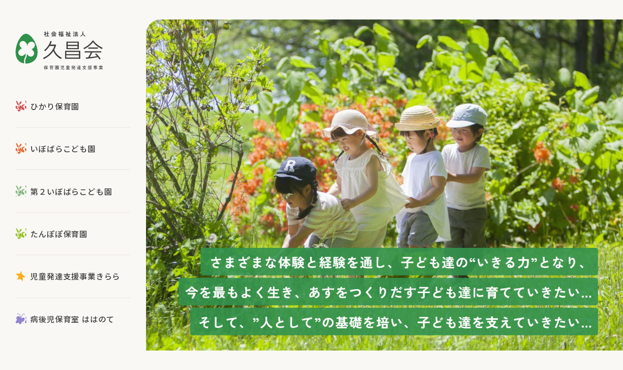

--- FILE ---
content_type: text/html; charset=UTF-8
request_url: https://www.kyushokai.com/
body_size: 7574
content:
<!doctype html>
<html lang="ja">
<head>
<meta charset="utf-8">
<title>社会福祉法人 久昌会</title>
<meta http-equiv="X-UA-Compatible" content="ie=edge">
<meta name="viewport" content="width=device-width, initial-scale=1.0">
<meta name="format-detection" content="telephone=no">
<meta name="description" content="社会福祉法人 久昌会">
<meta content="#2F914A" name="theme-color">
<meta property="og:type" content="website"><meta property="og:description" content="ひかり保育園では人的環境、物的環境、子どもの生活環境を整え、 保育に「適切な環境が与えられなかった」と言われないようにしていきたいと思っています。 保育士も子どもたちと一緒に充実した園生活が送れるようにと考えています。  [&hellip;]"> 
<meta property="og:title" content="社会福祉法人 久昌会 - 社会福祉法人 久昌会"> 
<meta property="og:url" content="https://www.kyushokai.com/"> 
<meta property="og:image" content="/assets/img/common/ogp.png">
<!-- ここまでOGP --><link rel="apple-touch-icon" href="/assets/img/common/apple-touch-icon.png" sizes="180x180">
<link rel="shortcut icon" href="/assets/img/common/favicon.png">
<link rel="preconnect" href="https://fonts.googleapis.com">
<link rel="preconnect" href="https://fonts.gstatic.com" crossorigin>
<link href="https://fonts.googleapis.com/css2?family=Noto+Sans+JP:wght@100..900&family=Poppins:wght@400;500&display=swap" rel="stylesheet">
<link rel="stylesheet" href="/assets/css/style.css" media="all">
<link rel="stylesheet" href="/assets/css/wj_extend.css" media="all">
<link rel="stylesheet" type="text/css" href="https://cdnjs.cloudflare.com/ajax/libs/slick-carousel/1.9.0/slick.css"/>
<link rel="stylesheet" type="text/css" href="https://cdnjs.cloudflare.com/ajax/libs/slick-carousel/1.9.0/slick-theme.css"><meta name='robots' content='max-image-preview:large' />
<link rel="alternate" type="application/rss+xml" title="社会福祉法人 久昌会 &raquo; トップページ のコメントのフィード" href="https://www.kyushokai.com/index/feed" />
<link rel='stylesheet' id='wp-block-library-css' href='https://www.kyushokai.com/wp-includes/css/dist/block-library/style.min.css?ver=6.5.5' type='text/css' media='all' />
<style id='classic-theme-styles-inline-css' type='text/css'>
/*! This file is auto-generated */
.wp-block-button__link{color:#fff;background-color:#32373c;border-radius:9999px;box-shadow:none;text-decoration:none;padding:calc(.667em + 2px) calc(1.333em + 2px);font-size:1.125em}.wp-block-file__button{background:#32373c;color:#fff;text-decoration:none}
</style>
<link rel='stylesheet' id='fancybox-for-wp-css' href='https://www.kyushokai.com/wp-content/plugins/fancybox-for-wordpress/assets/css/fancybox.css?ver=1.3.4' type='text/css' media='all' />
<script type="text/javascript" src="https://www.kyushokai.com/wp-includes/js/jquery/jquery.min.js?ver=3.7.1" id="jquery-core-js"></script>
<script type="text/javascript" src="https://www.kyushokai.com/wp-includes/js/jquery/jquery-migrate.min.js?ver=3.4.1" id="jquery-migrate-js"></script>
<script type="text/javascript" src="https://www.kyushokai.com/wp-content/plugins/fancybox-for-wordpress/assets/js/purify.min.js?ver=1.3.4" id="purify-js"></script>
<script type="text/javascript" src="https://www.kyushokai.com/wp-content/plugins/fancybox-for-wordpress/assets/js/jquery.fancybox.js?ver=1.3.4" id="fancybox-for-wp-js"></script>
<link rel="https://api.w.org/" href="https://www.kyushokai.com/wp-json/" /><link rel="alternate" type="application/json" href="https://www.kyushokai.com/wp-json/wp/v2/pages/2" /><link rel="canonical" href="https://www.kyushokai.com/" />
<link rel='shortlink' href='https://www.kyushokai.com/' />
<link rel="alternate" type="application/json+oembed" href="https://www.kyushokai.com/wp-json/oembed/1.0/embed?url=https%3A%2F%2Fwww.kyushokai.com%2F" />
<link rel="alternate" type="text/xml+oembed" href="https://www.kyushokai.com/wp-json/oembed/1.0/embed?url=https%3A%2F%2Fwww.kyushokai.com%2F&#038;format=xml" />

<!-- Fancybox for WordPress v3.3.5 -->
<style type="text/css">
	.fancybox-slide--image .fancybox-content{background-color: #FFFFFF}div.fancybox-caption{display:none !important;}
	
	img.fancybox-image{border-width:10px;border-color:#FFFFFF;border-style:solid;}
	div.fancybox-bg{background-color:rgba(102,102,102,0.3);opacity:1 !important;}div.fancybox-content{border-color:#FFFFFF}
	div#fancybox-title{background-color:#FFFFFF}
	div.fancybox-content{background-color:#FFFFFF}
	div#fancybox-title-inside{color:#333333}
	
	
	
	div.fancybox-caption p.caption-title{display:inline-block}
	div.fancybox-caption p.caption-title{font-size:14px}
	div.fancybox-caption p.caption-title{color:#333333}
	div.fancybox-caption {color:#333333}div.fancybox-caption p.caption-title {background:#fff; width:auto;padding:10px 30px;}div.fancybox-content p.caption-title{color:#333333;margin: 0;padding: 5px 0;}
</style><script type="text/javascript">
	jQuery(function () {

		var mobileOnly = false;
		
		if (mobileOnly) {
			return;
		}

		jQuery.fn.getTitle = function () { // Copy the title of every IMG tag and add it to its parent A so that fancybox can show titles
			var arr = jQuery("a[data-fancybox]");
									jQuery.each(arr, function() {
										var title = jQuery(this).children("img").attr("title");
										var caption = jQuery(this).next("figcaption").html();
                                        if(caption && title){jQuery(this).attr("title",title+" " + caption)}else if(title){ jQuery(this).attr("title",title);}else if(caption){jQuery(this).attr("title",caption);}
									});			}

		// Supported file extensions

				var thumbnails = jQuery("a:has(img)").not(".nolightbox").not('.envira-gallery-link').not('.ngg-simplelightbox').filter(function () {
			return /\.(jpe?g|png|gif|mp4|webp|bmp|pdf)(\?[^/]*)*$/i.test(jQuery(this).attr('href'))
		});
		

		// Add data-type iframe for links that are not images or videos.
		var iframeLinks = jQuery('.fancyboxforwp').filter(function () {
			return !/\.(jpe?g|png|gif|mp4|webp|bmp|pdf)(\?[^/]*)*$/i.test(jQuery(this).attr('href'))
		}).filter(function () {
			return !/vimeo|youtube/i.test(jQuery(this).attr('href'))
		});
		iframeLinks.attr({"data-type": "iframe"}).getTitle();

				// Gallery All
		thumbnails.addClass("fancyboxforwp").attr("data-fancybox", "gallery").getTitle();
		iframeLinks.attr({"data-fancybox": "gallery"}).getTitle();

		// Gallery type NONE
		
		// Call fancybox and apply it on any link with a rel atribute that starts with "fancybox", with the options set on the admin panel
		jQuery("a.fancyboxforwp").fancyboxforwp({
			loop: false,
			smallBtn: false,
			zoomOpacity: "auto",
			animationEffect: "fade",
			animationDuration: 500,
			transitionEffect: "fade",
			transitionDuration: "300",
			overlayShow: true,
			overlayOpacity: "0.3",
			titleShow: true,
			titlePosition: "inside",
			keyboard: true,
			showCloseButton: false,
			arrows: true,
			clickContent:false,
			clickSlide: "close",
			mobile: {
				clickContent: function (current, event) {
					return current.type === "image" ? "toggleControls" : false;
				},
				clickSlide: function (current, event) {
					return current.type === "image" ? "close" : "close";
				},
			},
			wheel: false,
			toolbar: false,
			preventCaptionOverlap: true,
			onInit: function() { },			onDeactivate
	: function() { },		beforeClose: function() { },			afterShow: function() {},				afterClose: function() { },					caption : function( instance, item ) {var title ="";if("undefined" != typeof jQuery(this).context ){var title = jQuery(this).context.title;} else { var title = ("undefined" != typeof jQuery(this).attr("title")) ? jQuery(this).attr("title") : false;}var caption = jQuery(this).data('caption') || '';if ( item.type === 'image' && title.length ) {caption = (caption.length ? caption + '<br />' : '') + '<p class="caption-title">'+title+'</p>' ;}return caption;},
		afterLoad : function( instance, current ) {current.$content.append('<div class=\"fancybox-custom-caption inside-caption\" style=\" position: absolute;left:0;right:0;color:#000;margin:0 auto;bottom:0;text-align:center;background-color:#FFFFFF \">' + current.opts.caption + '</div>');},
			})
		;

			})
</script>
<!-- END Fancybox for WordPress -->
<link rel="icon" href="https://www.kyushokai.com/wp-content/uploads/2024/11/cropped-favicon-32x32.png" sizes="32x32" />
<link rel="icon" href="https://www.kyushokai.com/wp-content/uploads/2024/11/cropped-favicon-192x192.png" sizes="192x192" />
<link rel="apple-touch-icon" href="https://www.kyushokai.com/wp-content/uploads/2024/11/cropped-favicon-180x180.png" />
<meta name="msapplication-TileImage" content="https://www.kyushokai.com/wp-content/uploads/2024/11/cropped-favicon-270x270.png" />
<body class="index-page is-index is-entop">
<div class="loader" id="js-loader"><img src="/assets/img/common/logo.svg" alt="社会福祉法人 久昌会｜保育園・障害児通所支援施設"></div>
<div class="site" id="pagetop">
<div class="site__inner">
<header role="banner" class="header">
<div class="header__inner">
<div class="brand-logo">
<a href="https://www.kyushokai.com/" rel="home" class="brand-logo__link"><h1 class="hd_logoimg"><img src="/assets/img/common/logo.svg" alt="社会福祉法人 久昌会｜保育園・障害児通所支援施設"></h1></a>
</div>
<input type="checkbox" id="global-nav-button" class="global-nav-control"><label for="global-nav-button" class="global-nav__toggle"><span></span></label>
<nav role="navigation" class="global-nav">
<ul class="global-nav__list vnn__global-nav-list">
<li class="global-nav__item is-home"><a href="https://www.kyushokai.com/" rel="home">ホーム</a></li>
<li class="global-nav__item is-hikari"><a href="https://www.kyushokai.com/hikari/">ひかり保育園</a></li>
<li class="global-nav__item is-ibobara"><a href="https://www.kyushokai.com/ibobara/">いぼばらこども園</a></li>
<li class="global-nav__item is-ibobara2"><a href="https://www.kyushokai.com/ibobara2/">第２いぼばらこども園</a></li>
<li class="global-nav__item is-tanpopo"><a href="https://www.kyushokai.com/tanpopo/">たんぽぽ保育園</a></li>
<li class="global-nav__item is-kirara"><a href="https://www.kyushokai.com/kirara/">児童発達支援事業きらら</a></li>
<li class="global-nav__item is-hahanote"><a href="https://www.kyushokai.com/hahanote/">病後児保育室 ははのて</a></li>
</ul></nav>
<nav role="navigation" class="header-nav">
<ul class="header-nav__list">
<li class="header-nav__item"><a href="https://www.kyushokai.com/news/">お知らせ</a></li>
<li class="header-nav__item"><a href="https://www.kyushokai.com/claim/">苦情解決</a></li>
<li class="header-nav__item"><a href="https://www.kyushokai.com/info/">情報公開</a></li>
<li class="header-nav__item"><a href="https://www.kyushokai.com/recruit/">求人情報</a></li>
</ul>
</nav>
<div class="hamburger-nav"></div>
</div>
</header>
<main class="main"><div class="kv">
<div class="kv__list" id="js-mv">
<div class="kv__item slide01"><picture class="kv__text"><source media="(max-width: 768px)" srcset="/assets/img/top/mv01txt_sp.png"><source media="(max-width: 960px)" srcset="/assets/img/top/mv01txt_tb.png"><img src="/assets/img/top/mv01txt_pc.png" alt=""></picture><picture class="kv__img"><source media="(max-width: 768px)" srcset="assets/img/top/mv01_sp.jpg"><source media="(max-width: 960px)" srcset="assets/img/top/mv01_tb.jpg"><img src="/assets/img/top/mv01_pc.jpg" alt=""></picture></div>
<div class="kv__item slide02"><picture class="kv__text"><source media="(max-width: 768px)" srcset="/assets/img/top/mv02txt_sp.png"><source media="(max-width: 960px)" srcset="/assets/img/top/mv02txt_tb.png"><img src="/assets/img/top/mv02txt_pc.png" alt=""></picture><picture class="kv__img"><source media="(max-width: 768px)" srcset="assets/img/top/mv02_sp.jpg"><source media="(max-width: 960px)" srcset="assets/img/top/mv02_tb.jpg"><img src="/assets/img/top/mv02_pc.jpg" alt=""></picture></div>
<div class="kv__item slide03"><picture class="kv__text"><source media="(max-width: 768px)" srcset="/assets/img/top/mv03txt_sp.png"><source media="(max-width: 960px)" srcset="/assets/img/top/mv03txt_tb.png"><img src="/assets/img/top/mv03txt_pc.png" alt=""></picture><picture class="kv__img"><source media="(max-width: 768px)" srcset="assets/img/top/mv03_sp.jpg"><source media="(max-width: 960px)" srcset="assets/img/top/mv03_tb.jpg"><img src="/assets/img/top/mv03_pc.jpg" alt=""></picture></div>
</div>
</div>
<section class="wp-block-group sec-index-topics"><div class="wp-block-group__inner-container">
<h2 class="wp-block-heading is-style-heading01 has-text-align-center" data-subtitle="TOPICS">各施設のトピックス</h2>
<div class="topics__list">
<article class="topics__item is-hikari">
<figure class="topics__img"><img src="/assets/img/top/img_hikari.jpg" alt="ひかり保育園"/></figure>
<h3 class="topic-title">ひかり保育園</h3>
  <ul class="topics-posts">
          <li class="topics-post">
        <a href="https://www.kyushokai.com/news/hikari/51851" class="topics-post__link">
          <time class="topics-post__date" datetime="2024-11-28">2024.11.28</time>
          <p class="topics-post__title">当園のWEBサイトをリニューアルいたしました。</p>
        </a>
      </li>
      </ul>
<div class="topics-buttons">
<div class="topics-button"><a class="topics-button__link" href="https://www.kyushokai.com/news/hikari/">お知らせ一覧</a></div>
<div class="topics-button"><a class="topics-button__link" href="https://www.kyushokai.com/hikari/">園のトップへ</a></div>
</div>
<dl class="block-contact">
<dd class="block-contact__body"><a href="tel:0533-84-3599" class="callink">0533-84-3599</a></dd>
</dl>
</article>
<article class="topics__item is-ibobara">
<figure class="topics__img"><img src="/assets/img/top/img_ibobara.jpg" alt="いぼばらこども園"/></figure>
<h3 class="topic-title">いぼばらこども園</h3>
  <ul class="topics-posts">
          <li class="topics-post">
        <a href="https://www.kyushokai.com/news/ibobara/51853" class="topics-post__link">
          <time class="topics-post__date" datetime="2024-11-28">2024.11.28</time>
          <p class="topics-post__title">当園のWEBサイトをリニューアルいたしました。</p>
        </a>
      </li>
      </ul>
<div class="topics-buttons">
<div class="topics-button"><a class="topics-button__link" href="https://www.kyushokai.com/news/ibobara/">お知らせ一覧</a></div>
<div class="topics-button"><a class="topics-button__link" href="https://www.kyushokai.com/ibobara/">園のトップへ</a></div>
</div>
<dl class="block-contact">
<dd class="block-contact__body"><a href="tel:0565-31-3340" class="callink">0565-31-3340</a></dd>
</dl>
</article>
<article class="topics__item is-ibobara2">
<figure class="topics__img"><img src="/assets/img/top/img_ibobara2.jpg" alt="第２いぼばらこども園"/></figure>
<h3 class="topic-title">第２いぼばらこども園</h3>
  <ul class="topics-posts">
          <li class="topics-post">
        <a href="https://www.kyushokai.com/news/ibobara2/51855" class="topics-post__link">
          <time class="topics-post__date" datetime="2024-11-28">2024.11.28</time>
          <p class="topics-post__title">当園のWEBサイトをリニューアルいたしました。</p>
        </a>
      </li>
      </ul>
<div class="topics-buttons">
<div class="topics-button"><a class="topics-button__link" href="https://www.kyushokai.com/news/ibobara2/">お知らせ一覧</a></div>
<div class="topics-button"><a class="topics-button__link" href="https://www.kyushokai.com/ibobara2/">園のトップへ</a></div>
</div>
<dl class="block-contact">
<dd class="block-contact__body"><a href="tel:0565-85-0160" class="callink">0565-85-0160</a></dd>
</dl>
</article>
<article class="topics__item is-tanpopo">
<figure class="topics__img"><img src="/assets/img/top/img_tanpopo.jpg" alt="たんぽぽ保育園"/></figure>
<h3 class="topic-title">たんぽぽ保育園</h3>
  <ul class="topics-posts">
          <li class="topics-post">
        <a href="https://www.kyushokai.com/news/53355" class="topics-post__link">
          <time class="topics-post__date" datetime="2026-01-19">2026.01.19</time>
          <p class="topics-post__title">1月　誕生日会</p>
        </a>
      </li>
          <li class="topics-post">
        <a href="https://www.kyushokai.com/news/53351" class="topics-post__link">
          <time class="topics-post__date" datetime="2026-01-05">2026.01.05</time>
          <p class="topics-post__title">令和7年度　1月園だより</p>
        </a>
      </li>
          <li class="topics-post">
        <a href="https://www.kyushokai.com/news/53347" class="topics-post__link">
          <time class="topics-post__date" datetime="2025-12-23">2025.12.23</time>
          <p class="topics-post__title">令和7年度　1月給食献立</p>
        </a>
      </li>
      </ul>
<div class="topics-buttons">
<div class="topics-button"><a class="topics-button__link" href="https://www.kyushokai.com/news/tanpopo/">お知らせ一覧</a></div>
<div class="topics-button"><a class="topics-button__link" href="https://www.kyushokai.com/tanpopo/">園のトップへ</a></div>
</div>
<dl class="block-contact">
<dd class="block-contact__body"><a href="tel:0533-56-3090" class="callink">0533-56-3090</a></dd>
</dl>
</article>
<article class="topics__item is-kirara">
<figure class="topics__img"><img src="/assets/img/top/img_kirara.jpg" alt="児童発達支援事業きらら"/></figure>
<h3 class="topic-title">児童発達支援事業きらら</h3>
  <ul class="topics-posts">
          <li class="topics-post">
        <a href="https://www.kyushokai.com/news/kirara/51859" class="topics-post__link">
          <time class="topics-post__date" datetime="2024-11-28">2024.11.28</time>
          <p class="topics-post__title">当施設のWEBサイトをリニューアルいたしました。</p>
        </a>
      </li>
          <li class="topics-post">
        <a href="https://www.kyushokai.com/news/kirara/48920" class="topics-post__link">
          <time class="topics-post__date" datetime="2024-04-23">2024.04.23</time>
          <p class="topics-post__title">R5年度　事業所アンケートのお知らせ</p>
        </a>
      </li>
          <li class="topics-post">
        <a href="https://www.kyushokai.com/news/kirara/42524" class="topics-post__link">
          <time class="topics-post__date" datetime="2023-04-19">2023.04.19</time>
          <p class="topics-post__title">児童発達支援室きらら　R4年度アンケート結果</p>
        </a>
      </li>
      </ul>
<div class="topics-buttons">
<div class="topics-button"><a class="topics-button__link" href="https://www.kyushokai.com/news/kirara/">お知らせ一覧</a></div>
<div class="topics-button"><a class="topics-button__link" href="https://www.kyushokai.com/kirara/">施設トップへ</a></div>
</div>
<dl class="block-contact">
<dd class="block-contact__body"><a href="tel:0533-84-1123" class="callink">0533-84-1123</a></dd>
</dl>
</article>
<article class="topics__item is-hahanote">
<figure class="topics__img"><img src="/assets/img/top/img_hahanote.jpg" alt="病後児保育室 ははのて"/></figure>
<h3 class="topic-title">病後児保育室 ははのて</h3>
  <ul class="topics-posts">
          <li class="topics-post">
        <a href="https://www.kyushokai.com/news/hahanote/53209" class="topics-post__link">
          <time class="topics-post__date" datetime="2025-11-14">2025.11.14</time>
          <p class="topics-post__title">お預かりの条件、給食費等が一部変更しました</p>
        </a>
      </li>
          <li class="topics-post">
        <a href="https://www.kyushokai.com/news/hahanote/51861" class="topics-post__link">
          <time class="topics-post__date" datetime="2024-11-28">2024.11.28</time>
          <p class="topics-post__title">当施設のWEBサイトをリニューアルいたしました。</p>
        </a>
      </li>
          <li class="topics-post">
        <a href="https://www.kyushokai.com/news/hahanote/42570" class="topics-post__link">
          <time class="topics-post__date" datetime="2023-05-01">2023.05.01</time>
          <p class="topics-post__title">病後児保育室「ははのて」の室内</p>
        </a>
      </li>
      </ul>
<div class="topics-buttons">
<div class="topics-button"><a class="topics-button__link" href="https://www.kyushokai.com/news/hahanote/">お知らせ一覧</a></div>
<div class="topics-button"><a class="topics-button__link" href="https://www.kyushokai.com/hahanote/">施設トップへ</a></div>
</div>
<dl class="block-contact">
<dd class="block-contact__body"><a href="tel:0533-95-7291" class="callink">0533-95-7291</a></dd>
</dl>
</article>
</div>
</div></section>
<div class="entry-content">
<section class="wp-block-group is-style-bg01"><div class="wp-block-group__inner-container">
<h2 class="wp-block-heading is-style-heading01 has-text-align-center" data-subtitle="MESSAGE">園長からのごあいさつ</h2>
<div class="wp-block-media-text has-media-on-the-right">
<figure class="wp-block-media-text__media"><img src="/assets/img/top/img01.jpg" alt="皆が一緒に充実した園生活が送れるように"/></figure>
<div class="wp-block-media-text__content">
<h3 class="wp-block-heading">皆が一緒に充実した園生活が送れるように</h3>
<p>ひかり保育園では人的環境、物的環境、子どもの生活環境を整え、保育に「適切な環境が与えられなかった」と言われないようにしていきたいと思っています。保育士も子どもたちと一緒に充実した園生活が送れるようにと考えています。</p>
</div>
</div>
<div class="wp-block-media-text">
<figure class="wp-block-media-text__media"><img src="/assets/img/top/img02.jpg" alt="「人として」の基礎を培うように"/></figure>
<div class="wp-block-media-text__content">
<h3 class="wp-block-heading">「人として」の基礎を培うように</h3>
<p>いろんな体験、経験を通し、子どもたちの心の揺らぎが「いきる力」となっています。保育園でのいろんな原体験を大切に「今を最もよく生き、あすをつくりだす子どもたち」に育てていきたいと思います。そして「人として」の基礎を培い子どもたちを支えていきたいと思っています。</p>
</div>
</div>
<div class="wp-block-media-text has-media-on-the-right">
<figure class="wp-block-media-text__media"><img src="/assets/img/top/img03.jpg" alt="家庭がくつろぎの場となるように"/></figure>
<div class="wp-block-media-text__content">
<h3 class="wp-block-heading">家庭がくつろぎの場となるように</h3>
<p>家庭にお願いしたいことは、子どもの話をよく聞くこと、くつろげる場があることが一番大切です。親が話を聞いてくれると言う安心感が子どもの情緒安定につながっています。また自分の子どもも他人の子どもも分け隔てなく、ことばがけをし励まし支えてください。</p>
</div>
</div>
</div></section>
<!-- //.entry-content --></div>
<section class="wp-block-group"><div class="wp-block-group__inner-container">
<h2 class="wp-block-heading is-style-heading01 has-text-align-center" data-subtitle="SUPPORT BUSINESS">保育園の支援事業</h2>
<div class="index-lead__list">
<article class="index-lead__item">
<h3 class="index-lead__title">時間外保育事業</h3>
<div class="index-lead__text">
<p>母親の就労のためどうしても時間の延長が必要な方、子どもの情緒安定に配慮し、発達の状況、生活の習慣、健康の状態をチェックし保育士と意思の疎通を図り保育していきます。7:30から8:00まで16:00から19:30まで行っています。</p>
</div>
<ul class="index-lead__links">
<li class="index-lead__link is-hikari"><a href="https://www.kyushokai.com/hikari/">ひかり保育園</a></li>
<li class="index-lead__link is-ibobara"><a href="https://www.kyushokai.com/ibobara/">いぼばらこども園</a></li>
<li class="index-lead__link is-ibobara2"><a href="https://www.kyushokai.com/ibobara2/">第２いぼばらこども園</a></li>
<li class="index-lead__link is-tanpopo"><a href="https://www.kyushokai.com/tanpopo/">たんぽぽ保育園</a></li>
</ul>
</article>
<article class="index-lead__item">
<h3 class="index-lead__title">一時的保育事業</h3>
<div class="index-lead__text">
<p>地域の利用者のニーズを把握しながら柔軟に対応しています。子供の集団構成は0歳から就学前児童までの子供をお預かりします。一人ひとりの子どもの健康状態、生活習慣、子どもの情緒安定を図りながら保育をしています。時には行事等在園している年齢の集団で保育することもあり保育は柔軟に対応しています。「保育に欠ける」という要件に該当せず、保育園に入園できない就学前のお子さんが、保護者の労働、病気により家庭における保育が継続的又は、緊急・一時的に困難となる場合（どんな事情にも応じます。）に一時的に保育します。</p>
</div>
<ul class="index-lead__links">
<li class="index-lead__link is-hikari"><a href="https://www.kyushokai.com/hikari/">ひかり保育園</a></li>
<li class="index-lead__link is-ibobara"><a href="https://www.kyushokai.com/ibobara/">いぼばらこども園</a></li>
</ul>
</article>
<article class="index-lead__item">
<h3 class="index-lead__title">休日保育事業</h3>
<div class="index-lead__text">
<p>他園からの子どもたちの集まり・集団構成です。<br>平日と異なる環境になりますが、子どもたちが心身共に豊かに安定した時間が過ごせるように努めています。休日保育利用は先に「市役所子ども課」へ登録申し込みをしてください。<br>申請用紙に関しましては市役所にあります。また利用料金等の詳細情報もあわせてご質問ください。</p>
</div>
<ul class="index-lead__links">
<li class="index-lead__link is-hikari"><a href="https://www.kyushokai.com/hikari/">ひかり保育園</a></li>
<li class="index-lead__link is-ibobara"><a href="https://www.kyushokai.com/ibobara/">いぼばらこども園</a></li>
</ul>
</article>
<article class="index-lead__item">
<h3 class="index-lead__title">配慮する支援保育事業</h3>
<div class="index-lead__text">
<p>日々保育に欠けるお子さんで、心身に障がい等を持つために、<br>通常より多くの配慮が必要だと考えられるお子さんを対象として、<br>市内に指定するいくつかの保育園で「障がい児保育」を実施しています。</p>
</div>
<ul class="index-lead__links">
<li class="index-lead__link is-hikari"><a href="https://www.kyushokai.com/hikari/">ひかり保育園</a></li>
<li class="index-lead__link is-ibobara"><a href="https://www.kyushokai.com/ibobara/">いぼばらこども園</a></li>
</ul>
</article>
<article class="index-lead__item">
<h3 class="index-lead__title">子育て支援・お気軽相談</h3>
<div class="index-lead__text">
<p>家庭の事情も複雑になり、自分のこと、子育てのことで悩み、<br>気になること、チョットしたこと、アドバイスがほしい方……<br>どんなことでもお尋ねください。ちっちゃなちっちゃな子育て支援を致します。</p>
</div>
<ul class="index-lead__links">
<li class="index-lead__link is-hikari"><a href="https://www.kyushokai.com/hikari/">ひかり保育園</a></li>
<li class="index-lead__link is-ibobara"><a href="https://www.kyushokai.com/ibobara/">いぼばらこども園</a></li>
<li class="index-lead__link is-ibobara2"><a href="https://www.kyushokai.com/ibobara2/">第２いぼばらこども園</a></li>
<li class="index-lead__link is-tanpopo"><a href="https://www.kyushokai.com/tanpopo/">たんぽぽ保育園</a></li>
<li class="index-lead__link is-kirara"><a href="https://www.kyushokai.com/kirara/">児童発達支援事業きらら</a></li>
<li class="index-lead__link is-hahanote"><a href="https://www.kyushokai.com/hahanote/">病後児保育室 ははのて</a></li>
</ul>
</article>
<article class="index-lead__item">
<h3 class="index-lead__title">病後児保育室</h3>
<div class="index-lead__text">
</div>
<ul class="index-lead__links">
<li class="index-lead__link is-hahanote"><a href="https://www.kyushokai.com/hahanote/">病後児保育室 ははのて</a></li>
</ul>
</article>
</div>
</div></section>
﻿</main>
<div class="pagetop" id="js-pagetop"><a class="goto__link" href="#pagetop">PAGE TOP</a></div>
</div>
<footer class="footer">
<div class="footer__inner">
<div class="footer-body">
<div class="footer-info">
<div class="brand-logo">
<a href="/" rel="home" class="brand-logo__link"><span class="hd_logoimg"><img src="/assets/img/common/logo.svg" alt="社会福祉法人 久昌会｜保育園・障害児通所支援施設"></span></a>
</div>
<div class="footer-info__address">
<p>〒442-0052 愛知県豊川市金屋本町2-54-1<br>TEL. <a href="tel:0533843599" class="callink">0533-84-3599</a><br>FAX. 0533-95-3793</p>
</div>
</div>
<nav role="navigation" class="footer-nav">
<ul class="footer-nav__list">
<li class="footer-nav__item"><a href="/" rel="home">ホーム</a></li>
</ul>
<ul class="footer-nav__list">
<li class="footer-nav__item"><span>施設一覧</span>
<ul class="footer-subnav">
<li class="footer-subnav__item "><a href="/hikari/">ひかり保育園</a></li>
<li class="footer-subnav__item "><a href="/ibobara/">いぼばらこども園</a></li>
<li class="footer-subnav__item "><a href="/ibobara2/">第２いぼばらこども園</a></li>
<li class="footer-subnav__item "><a href="/tanpopo/">たんぽぽ保育園</a></li>
<li class="footer-subnav__item "><a href="/kirara/">児童発達支援事業きらら</a></li>
<li class="footer-subnav__item "><a href="/hahanote/">病後児保育室 ははのて</a></li>
</ul>
</li>
</ul>
<ul class="footer-nav__list">
<li class="footer-nav__item"><a href="/news/">お知らせ</a></li>
<li class="footer-nav__item"><a href="/claim/">苦情解決</a></li>
<li class="footer-nav__item"><a href="/info/">情報公開</a></li>
<li class="footer-nav__item"><a href="/recruit/">求人情報</a></li>
</ul></nav>
</div>
</div>
<div class="copyright">&copy; KYUSHOKAI</div>
</footer>
</div>
<script type="text/javascript" src="/assets/js/jquery.min.js"></script>
<script type="text/javascript" src="/assets/js/common.js"></script>
<script type="text/javascript" src="https://cdn.jsdelivr.net/npm/slick-carousel@1.8.1/slick/slick.min.js"></script>
<script type="text/javascript" src="/assets/js/top.js"></script>
</body>
</html>

--- FILE ---
content_type: text/css
request_url: https://www.kyushokai.com/assets/css/style.css
body_size: 41238
content:
*,*::before,*::after{-webkit-box-sizing:border-box;box-sizing:border-box}html,body,h1,h2,h3,h4,h5,h6,ul,ol,dl,li,dt,dd,p,div,span,img,a,table,tr,th,td,small,button,time,figure{border:0;font:inherit;font-size:100%;margin:0;padding:0;vertical-align:baseline}html{line-height:1;font-size:62.5%}ol,ul{list-style:none}li,dd{list-style-type:none}header,footer,nav,section,article,main,aside,figure,figcaption{display:block}img{border:none;vertical-align:bottom;max-width:100%;height:auto}html{line-height:1.15;-webkit-text-size-adjust:100%;-webkit-tap-highlight-color:rgba(0,0,0,0)}body{text-size-adjust:100%;-webkit-text-size-adjust:100%;background-color:#fff;color:#3f3f3f;font-weight:400}main{display:block}p,table,blockquote,address,pre,iframe,form,figure,dl{margin:0}h1,h2,h3,h4,h5,h6{font-size:inherit;line-height:inherit;font-weight:inherit;margin:0}ul,ol{margin:0;padding:0;list-style:none}dt{font-weight:700}dd{margin-left:0}hr{box-sizing:content-box;height:0;overflow:visible;border:0;border-top:1px solid;clear:both;color:inherit}pre{font-family:monospace,monospace;font-size:inherit}address{font-style:inherit}a{background-color:rgba(0,0,0,0);text-decoration:none;color:inherit;transition:.3s}abbr[title]{border-bottom:none;text-decoration:underline;text-decoration:underline dotted}b,strong{font-weight:bolder}code,kbd,samp{font-family:monospace,monospace;font-size:inherit}small{font-size:80%}sub,sup{font-size:75%;line-height:0;position:relative;vertical-align:baseline}sub{bottom:-0.25em}sup{top:-0.5em}img{border-style:none;vertical-align:bottom}embed,object,iframe{border:0;vertical-align:bottom}button,input,optgroup,select,textarea{-webkit-appearance:none;appearance:none;vertical-align:middle;color:inherit;font:inherit;border:0;background:rgba(0,0,0,0);padding:0;margin:0;outline:0;border-radius:0;text-align:inherit}[type=checkbox]{-webkit-appearance:checkbox;appearance:checkbox}[type=radio]{-webkit-appearance:radio;appearance:radio}button,input{overflow:visible}button,select{text-transform:none}button,[type=button],[type=reset],[type=submit]{cursor:pointer;-webkit-appearance:none;appearance:none}button[disabled],[type=button][disabled],[type=reset][disabled],[type=submit][disabled]{cursor:default}button::-moz-focus__inner,[type=button]::-moz-focus__inner,[type=reset]::-moz-focus__inner,[type=submit]::-moz-focus__inner{border-style:none;padding:0}button:-moz-focusring,[type=button]:-moz-focusring,[type=reset]:-moz-focusring,[type=submit]:-moz-focusring{outline:1px dotted ButtonText}option{padding:0}fieldset{margin:0;padding:0;border:0;min-width:0}legend{color:inherit;display:table;max-width:100%;padding:0;white-space:normal}progress{vertical-align:baseline}textarea{overflow:auto}[type=checkbox],[type=radio]{padding:0}[type=number]::-webkit__inner-spin-button,[type=number]::-webkit-outer-spin-button{height:auto}[type=search]{outline-offset:-2px}[type=search]::-webkit-search-decoration{-webkit-appearance:none}::-webkit-file-upload-button{-webkit-appearance:button;font:inherit}details{display:block}summary{display:list__item}table{border-collapse:collapse;border-spacing:0}caption{text-align:left}td,th{vertical-align:top;padding:0}th{text-align:left;font-weight:700}template{display:none}[hidden]{display:none}#content iframe{display:none}body h1,body h2,body h3,body h4,body h5,body h6{margin:0;padding:0}a:hover{text-decoration:none;color:#333}figure.img-zoom{overflow:hidden;-webkit-backface-visibility:hidden;backface-visibility:hidden}figure.img-zoom img:not(.is-keep){transition:.3s;backface-visibility:hidden}figure.img-zoom:hover img:not(.is-keep){scale:1.05}a.img-zoom figure{overflow:hidden;-webkit-backface-visibility:hidden;backface-visibility:hidden}a.img-zoom figure img:not(.is-keep){transition:.3s;backface-visibility:hidden}a.img-zoom:hover img:not(.is-keep){scale:1.05}@media(max-width: 960px){a.img-zoom:hover img{scale:1}}.l-button__center{text-align:center}.l-button__left{text-align:left}.l-button__right{text-align:right}.button{position:relative;display:block;transition:.3s;text-align:center;display:-webkit-flex;display:-ms-flexbox;display:flex;-webkit-justify-content:center;-ms-flex-pack:center;justify-content:center;-webkit-align-items:center;-ms-flex-align:center;align-items:center;-webkit-flex-wrap:nowrap;-ms-flex-wrap:nowrap;flex-wrap:nowrap;color:#fff}.button.is-fill{background:#2f914a;color:#fff}.button.is-outline{border:1px solid #2f914a;color:#2f914a;background:#fff}.button:before{left:15px}.button:after{right:15px}.button.p-button--prev:before{content:"<";position:absolute;top:50%;transform:translateY(-50%)}.button.p-button--next:after{content:">";position:absolute;top:50%;transform:translateY(-50%)}.button.button--left{margin:auto 0 0}.button.has-icon--mail{font-weight:700;margin-inline:auto}.button.has-icon--mail:before{background-image:url("data:image/svg+xml;charset=utf-8,%3Csvg version='1.1' id='ic-mail' xmlns='http://www.w3.org/2000/svg' xmlns:xlink='http://www.w3.org/1999/xlink' x='0px'	 y='0px' viewBox='0 0 22 18' style='enable-background:new 0 0 22 18;' xml:space='preserve'%3E%3Cstyle type='text/css'%3E	.st0{fill:%23112D61;}%3C/style%3E%3Cpath id='icon_mail' class='st0' d='M19.8,2.2v2.3L11,10.1L2.2,4.5V2.2L11,7.9L19.8,2.2z M0,18h22V0H0V18z'/%3E%3C/svg%3E");mask-repeat:no-repeat;mask-position:center;mask-size:auto;content:"";display:inline-block;background-size:auto 100%;margin-right:1em}.button--grid:before{content:"";mask-image:url("data:image/svg+xml;charset=utf-8,%3Csvg version='1.1' id='ico-gallery' xmlns='http://www.w3.org/2000/svg' xmlns:xlink='http://www.w3.org/1999/xlink' x='0px'	 y='0px' viewBox='0 0 20 16' style='enable-background:new 0 0 20 16;' xml:space='preserve'%3E%3Cstyle type='text/css'%3E	.st0{fill:%23FF8F20;}%3C/style%3E%3Cpath class='st0' d='M9.3,9.7c0-0.5-0.5-1-1-1H1.1c-0.5,0-1,0.5-1,1v5.2c0,0.5,0.5,1,1,1h7.2c0.5,0,1-0.5,1-1V9.7z M19.9,9.7	c0-0.5-0.5-1-1-1h-7.2c-0.5,0-1,0.5-1,1v5.2c0,0.5,0.5,1,1,1h7.2c0.5,0,1-0.5,1-1V9.7z M19.9,1.1c0-0.5-0.5-1-1-1h-7.2	c-0.5,0-1,0.5-1,1v5.2c0,0.5,0.5,1,1,1h7.2c0.5,0,1-0.5,1-1V1.1z M9.3,1.1c0-0.5-0.5-1-1-1H1.1c-0.5,0-1,0.5-1,1v5.2	c0,0.5,0.5,1,1,1h7.2c0.5,0,1-0.5,1-1V1.1z'/%3E%3C/svg%3E");-moz-mask-image:url("data:image/svg+xml;charset=utf-8,%3Csvg version='1.1' id='ico-gallery' xmlns='http://www.w3.org/2000/svg' xmlns:xlink='http://www.w3.org/1999/xlink' x='0px'	 y='0px' viewBox='0 0 20 16' style='enable-background:new 0 0 20 16;' xml:space='preserve'%3E%3Cstyle type='text/css'%3E	.st0{fill:%23FF8F20;}%3C/style%3E%3Cpath class='st0' d='M9.3,9.7c0-0.5-0.5-1-1-1H1.1c-0.5,0-1,0.5-1,1v5.2c0,0.5,0.5,1,1,1h7.2c0.5,0,1-0.5,1-1V9.7z M19.9,9.7	c0-0.5-0.5-1-1-1h-7.2c-0.5,0-1,0.5-1,1v5.2c0,0.5,0.5,1,1,1h7.2c0.5,0,1-0.5,1-1V9.7z M19.9,1.1c0-0.5-0.5-1-1-1h-7.2	c-0.5,0-1,0.5-1,1v5.2c0,0.5,0.5,1,1,1h7.2c0.5,0,1-0.5,1-1V1.1z M9.3,1.1c0-0.5-0.5-1-1-1H1.1c-0.5,0-1,0.5-1,1v5.2	c0,0.5,0.5,1,1,1h7.2c0.5,0,1-0.5,1-1V1.1z'/%3E%3C/svg%3E");-webkit-mask-image:url("data:image/svg+xml;charset=utf-8,%3Csvg version='1.1' id='ico-gallery' xmlns='http://www.w3.org/2000/svg' xmlns:xlink='http://www.w3.org/1999/xlink' x='0px'	 y='0px' viewBox='0 0 20 16' style='enable-background:new 0 0 20 16;' xml:space='preserve'%3E%3Cstyle type='text/css'%3E	.st0{fill:%23FF8F20;}%3C/style%3E%3Cpath class='st0' d='M9.3,9.7c0-0.5-0.5-1-1-1H1.1c-0.5,0-1,0.5-1,1v5.2c0,0.5,0.5,1,1,1h7.2c0.5,0,1-0.5,1-1V9.7z M19.9,9.7	c0-0.5-0.5-1-1-1h-7.2c-0.5,0-1,0.5-1,1v5.2c0,0.5,0.5,1,1,1h7.2c0.5,0,1-0.5,1-1V9.7z M19.9,1.1c0-0.5-0.5-1-1-1h-7.2	c-0.5,0-1,0.5-1,1v5.2c0,0.5,0.5,1,1,1h7.2c0.5,0,1-0.5,1-1V1.1z M9.3,1.1c0-0.5-0.5-1-1-1H1.1c-0.5,0-1,0.5-1,1v5.2	c0,0.5,0.5,1,1,1h7.2c0.5,0,1-0.5,1-1V1.1z'/%3E%3C/svg%3E");mask-repeat:no-repeat;mask-position:center;mask-size:auto;display:inline-block;margin-right:.8em;width:1.5em;height:1.5em}.button--arrow-lt:before,.button--arrow-lb:before,.button--arrow-ll:before{content:"";mask-repeat:no-repeat;mask-position:center;mask-size:auto;display:inline-block;margin-right:.8em;background-image:url("data:image/svg+xml;charset=utf-8,%3Csvg version='1.1' id='button-arrow' xmlns='http://www.w3.org/2000/svg' xmlns:xlink='http://www.w3.org/1999/xlink' x='0px'	 y='0px' viewBox='0 0 7.2 12' style='enable-background:new 0 0 7.2 12;' xml:space='preserve'%3E%3Cstyle type='text/css'%3E	.st0{fill:%23FFFFFF;}%3C/style%3E%3Cpath id='_' class='st0' d='M1,0L0,0.9L5.3,6L0,11.1L1,12l6.2-6L1,0z'/%3E%3C/svg%3E")}.button--arrow-lt.is-outline:before,.button--arrow-lb.is-outline:before,.button--arrow-ll.is-outline:before{background-image:url("data:image/svg+xml;charset=utf-8,%3Csvg version='1.1' id='button-arrow' xmlns='http://www.w3.org/2000/svg' xmlns:xlink='http://www.w3.org/1999/xlink' x='0px'	 y='0px' viewBox='0 0 7.2 12' style='enable-background:new 0 0 7.2 12;' xml:space='preserve'%3E%3Cstyle type='text/css'%3E	.st0{fill:%23112D61;}%3C/style%3E%3Cpath id='_' class='st0' d='M1,0L0,0.9L5.3,6L0,11.1L1,12l6.2-6L1,0z'/%3E%3C/svg%3E")}.button--arrow-rt:after,.button--arrow-rb:after,.button--arrow-rr:after{content:"";mask-repeat:no-repeat;mask-position:center;mask-size:auto;display:inline-block;margin-left:.8em;background-image:url("data:image/svg+xml;charset=utf-8,%3Csvg version='1.1' id='button-arrow' xmlns='http://www.w3.org/2000/svg' xmlns:xlink='http://www.w3.org/1999/xlink' x='0px'	 y='0px' viewBox='0 0 7.2 12' style='enable-background:new 0 0 7.2 12;' xml:space='preserve'%3E%3Cstyle type='text/css'%3E	.st0{fill:%23FFFFFF;}%3C/style%3E%3Cpath id='_' class='st0' d='M1,0L0,0.9L5.3,6L0,11.1L1,12l6.2-6L1,0z'/%3E%3C/svg%3E")}.button--arrow-rt.is-outline:after,.button--arrow-rb.is-outline:after,.button--arrow-rr.is-outline:after{background-image:url("data:image/svg+xml;charset=utf-8,%3Csvg version='1.1' id='button-arrow' xmlns='http://www.w3.org/2000/svg' xmlns:xlink='http://www.w3.org/1999/xlink' x='0px'	 y='0px' viewBox='0 0 7.2 12' style='enable-background:new 0 0 7.2 12;' xml:space='preserve'%3E%3Cstyle type='text/css'%3E	.st0{fill:%23112D61;}%3C/style%3E%3Cpath id='_' class='st0' d='M1,0L0,0.9L5.3,6L0,11.1L1,12l6.2-6L1,0z'/%3E%3C/svg%3E")}.button--arrow-ll:before{transform:translateY(-50%) rotate(180deg)}.js-modal{position:relative;width:100%;z-index:0;overflow:hidden}.js-modal:before{content:"";display:block}.js-modal img{width:100%;height:100%;top:0;overflow:hidden;object-fit:cover;z-index:0;left:0}.entry-post h3{position:relative;margin:2em auto 1.2em;line-height:1.6;padding:.1em 0 0 .5em;font-size:28px;font-size:2.8rem;border-left:3px solid #2f914a}@media(max-width: 960px){.entry-post h3{font-size:20px;font-size:2rem}}.entry-post .wp-block-gallery{margin-top:4em}.entry-post .wp-block-table table{width:100%}.entry-post .wp-block-table table th,.entry-post .wp-block-table table td{border-left:none !important;border-top:none !important;border-right:none !important}.entry-post .wp-block-table table thead{border:none !important}.entry-post .wp-block-table table tbody th{font-weight:700}.entry-post .wp-block-table table tbody th,.entry-post .wp-block-table table tbody td{text-align:left}.entry-post .wp-block-table table ul{margin:0}.entry-post.static-page .wp-block-table table{width:100%}.entry-post.static-page .wp-block-table table th,.entry-post.static-page .wp-block-table table td{border-left:none !important;border-top:none !important;border-right:none !important}.entry-post.static-page .wp-block-table table thead{border:none !important}.entry-post.static-page .wp-block-table table tbody th{font-weight:700}.entry-post.static-page .wp-block-table table tbody th,.entry-post.static-page .wp-block-table table tbody td{text-align:left}.entry-post.static-page dl:not(.remove){display:-webkit-flex;display:-ms-flexbox;display:flex;-webkit-justify-content:flex-start;-ms-flex-pack:start;justify-content:flex-start;-webkit-align-items:flex-start;-ms-flex-align:start;align-items:flex-start;-webkit-flex-wrap:wrap;-ms-flex-wrap:wrap;flex-wrap:wrap;margin-bottom:-10px}.entry-post.static-page dl:not(.remove) dt,.entry-post.static-page dl:not(.remove) dd{padding:0 0 15px 0}.entry-post.static-page dl:not(.remove) dt{width:2em;font-weight:normal}.entry-post.static-page dl:not(.remove) dd{width:calc(100% - 2em)}.entry-post.static-page dl:not(.remove) dd:before{content:"／";margin:0 1em}.entry-post img.alignright{float:right;margin:0 0 3em 45px}.entry-post img.aligncenter{margin:0 auto 3em;display:block}.entry-post img.alignleft{float:left;margin:0 45px 3em 0}.entry-post ul:not(.remove),.entry-post ol:not(.remove){margin:0 0 1.8em;padding:0;list-style:none}.entry-post ul:not(.remove) ul,.entry-post ul:not(.remove) ol,.entry-post ol:not(.remove) ul,.entry-post ol:not(.remove) ol{border:none;padding:1em 0 0 1em;margin:0;width:100%;display:block}.entry-post ul:not(.remove) li,.entry-post ol:not(.remove) li{line-height:1.7em}.entry-post ul:not(.remove) li:before,.entry-post ol:not(.remove) li:before{position:absolute;content:"";left:0;top:.6rem}.entry-post ul:not(.remove) li li,.entry-post ol:not(.remove) li li{border-top:none}.entry-post ul.remove,.entry-post ol.remove{border:none}.entry-post ul.pdf-list li a[href$=".pdf"],.entry-post ul.pdf-list li a[href$=".doc"],.entry-post ul.pdf-list li a[href$=".docx"],.entry-post ul.pdf-list li a[href$=".xls"],.entry-post ul.pdf-list li a[href$=".xlsx"]{color:#333;border-top:2px solid #fff;border-bottom:2px solid #fff !important}.entry-post ul:not(.remove)>li{padding-left:1.5rem}.entry-post ul:not(.remove)>li:not(:last-of-type){margin-bottom:.5em}.entry-post ul:not(.remove)>li:before{position:absolute;content:" ";left:0;top:.6rem;width:12px;height:12px;transform:rotate(45deg);top:.6rem;color:var(--color_custom_accent);display:inline-block;position:relative;top:0;font-weight:bold;text-align:center;line-height:12px;margin:0 1em 0 -1.2em}@media(max-width: 960px){.entry-post ul:not(.remove)>li:before{width:8px;height:8px;margin-left:-2.5em}}.entry-post ul:not(.remove)>li ul li:before{width:8px;height:8px;border-radius:calc(infinity*1px);line-height:0}.entry-post ol:not(.remove){counter-reset:number}.entry-post ol:not(.remove) li{line-height:1.7em;position:relative}@media(max-width: 960px){.entry-post ol:not(.remove) li{padding-left:1.5em}}.entry-post ol:not(.remove) li strong{padding:0 .3em;font-weight:normal;background:-moz-linear-gradient(top, rgba(159, 124, 72, 0) 0%, rgba(159, 124, 72, 0) 59%, rgba(159, 124, 72, 0.8) 60%, rgba(159, 124, 72, 0.8) 94%, rgba(159, 124, 72, 0) 95%, rgba(159, 124, 72, 0) 100%);background:-webkit-linear-gradient(top, rgba(159, 124, 72, 0) 0%, rgba(159, 124, 72, 0) 59%, rgba(159, 124, 72, 0.8) 60%, rgba(159, 124, 72, 0.8) 94%, rgba(159, 124, 72, 0) 95%, rgba(159, 124, 72, 0) 100%);background:linear-gradient(to bottom, rgba(159, 124, 72, 0) 0%, rgba(159, 124, 72, 0) 59%, rgba(159, 124, 72, 0.8) 60%, rgba(159, 124, 72, 0.8) 94%, rgba(159, 124, 72, 0) 95%, rgba(159, 124, 72, 0) 100%);filter:progid:DXImageTransform.Microsoft.gradient( startColorstr="#00f3caca", endColorstr="#00f3caca",GradientType=0 )}.entry-post ol:not(.remove) li:before{counter-increment:number;content:counter(number) ".";color:#2f914a;display:inline-block;position:relative;top:-2px;font-weight:bold;text-align:center;line-height:24px;mask-repeat:no-repeat;mask-position:center;mask-size:cover;font-size:1.2em}@media(max-width: 960px){.entry-post ol:not(.remove) li:before{margin-left:-1em}}@media(max-width: 960px){.entry-post ol:not(.remove) li ol{padding-left:0em}}.entry-post ol:not(.remove) li ol li:before{background:none;content:counter(number) "."}.entry-post iframe{width:100%}.entry-post .wp-block-embed__wrapper{position:relative;width:100%;height:0;padding-top:56.25%}.entry-post .wp-block-embed__wrapper iframe{position:absolute;top:0;left:0;width:100% !important;height:100% !important}.entry-post .wp-block-image figcaption{padding-top:.3em;line-height:1.8em}.entry-post .wp-block-image img{width:100%;height:auto}@media(max-width: 960px){.entry-post .wp-block-image{margin-bottom:2em}}.entry-post a{color:#2f914a}.entry-post a:hover{text-decoration:underline}.entry-post a[href$=".pdf"],.entry-post a[href$=".doc"],.entry-post a[href$=".docx"],.entry-post a[href$=".xls"],.entry-post a[href$=".xlsx"]{border-top:1px solid #eae6e3}.entry-post a[href$=".pdf"]:not(.wp-block-button__link):last-child,.entry-post a[href$=".doc"]:not(.wp-block-button__link):last-child,.entry-post a[href$=".docx"]:not(.wp-block-button__link):last-child,.entry-post a[href$=".xls"]:not(.wp-block-button__link):last-child,.entry-post a[href$=".xlsx"]:not(.wp-block-button__link):last-child{border-bottom:1px solid #eae6e3}.entry-post a[href$=".pdf"]:not(.wp-block-button__link),.entry-post a[href$=".doc"]:not(.wp-block-button__link),.entry-post a[href$=".docx"]:not(.wp-block-button__link),.entry-post a[href$=".xls"]:not(.wp-block-button__link),.entry-post a[href$=".xlsx"]:not(.wp-block-button__link){background-color:#fff;display:-webkit-flex;display:-ms-flexbox;display:flex;-webkit-justify-content:flex-start;-ms-flex-pack:start;justify-content:flex-start;-webkit-align-items:center;-ms-flex-align:center;align-items:center;width:auto;font-weight:700}.entry-post a[href$=".pdf"]:not(.wp-block-button__link):before,.entry-post a[href$=".doc"]:not(.wp-block-button__link):before,.entry-post a[href$=".docx"]:not(.wp-block-button__link):before,.entry-post a[href$=".xls"]:not(.wp-block-button__link):before,.entry-post a[href$=".xlsx"]:not(.wp-block-button__link):before{content:"";mask-repeat:no-repeat;mask-position:center;mask-size:auto;display:inline-block;margin-right:15px}.entry-post a[href$=".pdf"]:not(.wp-block-button__link):hover,.entry-post a[href$=".doc"]:not(.wp-block-button__link):hover,.entry-post a[href$=".docx"]:not(.wp-block-button__link):hover,.entry-post a[href$=".xls"]:not(.wp-block-button__link):hover,.entry-post a[href$=".xlsx"]:not(.wp-block-button__link):hover{opacity:1}.entry-post ul li{position:relative}.entry-post ul li a[href$=".pdf"]:not(.wp-block-button__link),.entry-post ul li a[href$=".doc"]:not(.wp-block-button__link),.entry-post ul li a[href$=".docx"]:not(.wp-block-button__link),.entry-post ul li a[href$=".xls"]:not(.wp-block-button__link),.entry-post ul li a[href$=".xlsx"]:not(.wp-block-button__link){position:relative}.entry-post .wp-block-columns h2,.entry-post .wp-block-columns h3,.entry-post .wp-block-columns h4{margin-top:0}@media(min-width: 961px){.js-modal{cursor:pointer;transition:.3s}.js-modal:hover{opacity:.85}.entry-post .wp-block-table{margin-bottom:50px}.entry-post .wp-block-table table{border-top:1px solid #eae6e3;width:100%}.entry-post .wp-block-table table tbody th,.entry-post .wp-block-table table tbody td{border-bottom:1px solid #eae6e3}.entry-post .wp-block-table table tbody th{padding:40px 20px 40px 0;width:380px}.entry-post .wp-block-table table tbody td{padding:40px 0 40px 20px}.entry-post.static-page .wp-block-table table tbody th{font-size:20px;font-size:2rem}.entry-post:not(.static-page) .wp-block-columns{margin-bottom:40px}.entry-post:not(.static-page) .wp-block-columns .wp-block-column>*:first-child{margin-top:0}.entry-post:not(.static-page) .wp-block-columns .wp-block-column>*:last-child{margin-bottom:0}.entry-post:not(.static-page) .wp-block-image{margin:0 auto 2.5em;text-align:center;max-width:50%}}@media(min-width: 961px)and (max-width: 960px){.entry-post:not(.static-page) .wp-block-image{max-width:100%}}@media(min-width: 961px){.entry-post:not(.static-page) a[href$=".pdf"]:not(.wp-block-button__link),.entry-post:not(.static-page) a[href$=".doc"]:not(.wp-block-button__link),.entry-post:not(.static-page) a[href$=".docx"]:not(.wp-block-button__link),.entry-post:not(.static-page) a[href$=".xls"]:not(.wp-block-button__link),.entry-post:not(.static-page) a[href$=".xlsx"]:not(.wp-block-button__link){padding:15px 15px 15px 25px;transition:.3s;width:fit-content}.entry-post:not(.static-page) a[href$=".pdf"]:not(.wp-block-button__link):before,.entry-post:not(.static-page) a[href$=".doc"]:not(.wp-block-button__link):before,.entry-post:not(.static-page) a[href$=".docx"]:not(.wp-block-button__link):before,.entry-post:not(.static-page) a[href$=".xls"]:not(.wp-block-button__link):before,.entry-post:not(.static-page) a[href$=".xlsx"]:not(.wp-block-button__link):before{width:28px;height:28px}.entry-post:not(.static-page) a[href$=".pdf"]:not(.wp-block-button__link){border:none !important}.entry-post:not(.static-page) a[href$=".pdf"]:not(.wp-block-button__link):before{background-image:url("data:image/svg+xml;charset=utf-8,%3Csvg version='1.1' id='ico-pdf' xmlns='http://www.w3.org/2000/svg' xmlns:xlink='http://www.w3.org/1999/xlink' x='0px'	 y='0px' viewBox='0 0 25 25' style='enable-background:new 0 0 25 25;' xml:space='preserve'%3E%3Cstyle type='text/css'%3E	.st0{fill:%232f914a;}%3C/style%3E%3Cpath id='ico-pdf' class='st0' d='M15,11.8V8.1h1.2v3.8H15z M2.5,5v17.5H20V25H2.5c-0.7,0-1.3-0.3-1.7-0.7C0.3,23.8,0,23.2,0,22.5V5	H2.5z M8.7,9.4V8.1H10v1.3H8.7z M23.1,8.1V6.2h-3.8v7.5h1.9v-2.5h1.9V9.4h-1.9V8.1H23.1z M18.1,11.8V8.1c0-0.5-0.2-1-0.5-1.3	c-0.3-0.4-0.8-0.6-1.3-0.6h-3.1v7.5h3.1c0.5,0,1-0.2,1.3-0.6C17.9,12.8,18.1,12.3,18.1,11.8L18.1,11.8z M11.8,9.4V8.1	c0-0.5-0.2-1-0.6-1.3c-0.3-0.4-0.8-0.6-1.3-0.6H6.9v7.5h1.9v-2.5H10c0.5,0,1-0.2,1.3-0.6C11.6,10.3,11.8,9.9,11.8,9.4z M22.5,0	c0.7,0,1.3,0.3,1.7,0.7C24.7,1.2,25,1.8,25,2.5v15c0,0.7-0.3,1.3-0.7,1.8c-0.4,0.5-1.1,0.8-1.7,0.8h-15c-0.7,0-1.3-0.3-1.8-0.8	C5.3,18.8,5,18.1,5,17.5v-15c0-0.7,0.3-1.3,0.8-1.7C6.2,0.3,6.8,0,7.5,0L22.5,0z'/%3E%3C/svg%3E");background-repeat:no-repeat;background-position:center;background-size:1.2em auto}.entry-post:not(.static-page) a[data-type=URL]:hover{text-decoration:underline}.entry-post:not(.static-page) ul:not(.remove) li:last-of-type{margin-bottom:1em}.entry-post:not(.static-page) ol:not(.remove){padding-top:1em}.entry-post:not(.static-page) ol:not(.remove) li{padding:3px 0 3px 30px}.entry-post:not(.static-page) ol:not(.remove) li li{padding:3px 0 3px 15px}.entry-post:not(.static-page) ol:not(.remove) li:before{font-size:16px;font-size:1.6rem;margin:0 .8em 0 -1.8em;top:0}.entry-post:not(.static-page) ol:not(.remove) li:nth-child(n+10){padding:8px 5px 8px 30px}.entry-post:not(.static-page) ol:not(.remove) li:nth-child(n+10):before{margin:0 1.4em 0 -2.8em}.entry-post:not(.static-page) li a[href$=".pdf"]:not(.wp-block-button__link),.entry-post:not(.static-page) li a[href$=".doc"]:not(.wp-block-button__link),.entry-post:not(.static-page) li a[href$=".docx"]:not(.wp-block-button__link),.entry-post:not(.static-page) li a[href$=".xls"]:not(.wp-block-button__link),.entry-post:not(.static-page) li a[href$=".xlsx"]:not(.wp-block-button__link){margin:-30px -5px 0 -25px;width:calc(100% + 30px)}}@media(max-width: 960px){a[href$=".pdf"]:not(.wp-block-button__link),a[href$=".doc"]:not(.wp-block-button__link),a[href$=".docx"]:not(.wp-block-button__link),a[href$=".xls"]:not(.wp-block-button__link),a[href$=".xlsx"]:not(.wp-block-button__link){padding:15px 0;transition:.3s}a[href$=".pdf"]:not(.wp-block-button__link):before,a[href$=".doc"]:not(.wp-block-button__link):before,a[href$=".docx"]:not(.wp-block-button__link):before,a[href$=".xls"]:not(.wp-block-button__link):before,a[href$=".xlsx"]:not(.wp-block-button__link):before{width:1.2em;height:1.2em;min-width:1.2em;min-height:1.2em;max-width:1.2em;max-height:1.2em}a[href$=".pdf"]:not(.wp-block-button__link){border:none !important}a[href$=".pdf"]:not(.wp-block-button__link):before{background-image:url("data:image/svg+xml;charset=utf-8,%3Csvg version='1.1' id='ico-pdf' xmlns='http://www.w3.org/2000/svg' xmlns:xlink='http://www.w3.org/1999/xlink' x='0px'	 y='0px' viewBox='0 0 25 25' style='enable-background:new 0 0 25 25;' xml:space='preserve'%3E%3Cstyle type='text/css'%3E	.st0{fill:%232f914a;}%3C/style%3E%3Cpath id='ico-pdf' class='st0' d='M15,11.8V8.1h1.2v3.8H15z M2.5,5v17.5H20V25H2.5c-0.7,0-1.3-0.3-1.7-0.7C0.3,23.8,0,23.2,0,22.5V5	H2.5z M8.7,9.4V8.1H10v1.3H8.7z M23.1,8.1V6.2h-3.8v7.5h1.9v-2.5h1.9V9.4h-1.9V8.1H23.1z M18.1,11.8V8.1c0-0.5-0.2-1-0.5-1.3	c-0.3-0.4-0.8-0.6-1.3-0.6h-3.1v7.5h3.1c0.5,0,1-0.2,1.3-0.6C17.9,12.8,18.1,12.3,18.1,11.8L18.1,11.8z M11.8,9.4V8.1	c0-0.5-0.2-1-0.6-1.3c-0.3-0.4-0.8-0.6-1.3-0.6H6.9v7.5h1.9v-2.5H10c0.5,0,1-0.2,1.3-0.6C11.6,10.3,11.8,9.9,11.8,9.4z M22.5,0	c0.7,0,1.3,0.3,1.7,0.7C24.7,1.2,25,1.8,25,2.5v15c0,0.7-0.3,1.3-0.7,1.8c-0.4,0.5-1.1,0.8-1.7,0.8h-15c-0.7,0-1.3-0.3-1.8-0.8	C5.3,18.8,5,18.1,5,17.5v-15c0-0.7,0.3-1.3,0.8-1.7C6.2,0.3,6.8,0,7.5,0L22.5,0z'/%3E%3C/svg%3E");background-repeat:no-repeat;background-position:center;background-size:1.2em auto}a[data-type=URL]:hover{text-decoration:underline}}.js-trigger-once{transition:all .8s ease-out;transform:translateY(10%);opacity:0}.js-trigger-once.appeared{transform:none;opacity:1}html.open-gnav{overflow:hidden}html{line-height:1.15}body{color:#3f3f3f;font-family:"Noto Sans JP","ヒラギノ角ゴ Pro W3","Hiragino Kaku Gothic Pro","ヒラギノ角ゴ Pro W3","Hiragino Kaku Gothic Pro","メイリオ",Meiryo,YuGothic,"Yu Gothic Medium","Yu Gothic",Osaka,sans-serif;background-color:#f9f8f4;letter-spacing:0.05em;text-indent:0.05em;line-height:1.75;font-weight:400;font:16px/2.2;font-size:min(1.6vw,16px)}@media(max-width: 960px){body{font:13px/2.15;font-size:min(3.4666666667vw,15px)}}.fns-50{font-size:3.125em}.fns-48{font-size:3em}.fns-46{font-size:2.875em}.fns-44{font-size:2.75em}.fns-42{font-size:2.625em}.fns-40{font-size:2.5em}.fns-38{font-size:2.375em}.fns-36{font-size:2.25em}.fns-35{font-size:2.1875em}.fns-34{font-size:2.125em}.fns-32{font-size:2em}.fns-30{font-size:1.875em}.fns-28{font-size:1.75em}.fns-26{font-size:1.625em}.fns-24{font-size:1.5em}.fns-22{font-size:1.375em}.fns-20{font-size:1.25em}.fns-18{font-size:1.125em}.fns-17{font-size:1.0625em}.fns-16{font-size:1em}.fns-15{font-size:.9375em}.fns-14{font-size:.875em}.fns-13{font-size:.8125em}.fns-12{font-size:.75em}.fns-10{font-size:.625em}@media(max-width: 960px){.fns-50{font-size:min(7.4666666667vw,50px)}.fns-44{font-size:min(6.9333333333vw,44px)}.fns-40{font-size:min(6.4vw,40px)}.fns-35{font-size:min(6.1333333333vw,38px)}.fns-35{font-size:min(6.1333333333vw,35px)}.fns-32{font-size:min(5.8666666667vw,32px)}.fns-30{font-size:min(5.3333333333vw,30px)}.fns-26{font-size:min(4.8vw,26px)}.fns-18{font-size:min(3.7333333333vw,18px)}.fns-16{font-size:min(3.4666666667vw,16px)}.fns-14{font-size:min(3.2vw,14px)}.fns-12{font-size:min(2.9333333333vw,12px)}.fns-10{font-size:min(2.6666666667vw,10px)}}.site{position:relative;transition:.3s;overflow-x:hidden;opacity:0}.site__inner{display:flex;min-height:100vh}@media(max-width: 960px){.site__inner{display:block}}.logged-in .site,.loaded .site{opacity:1}.only-sp{display:none}@media(max-width: 960px){.only-sp{display:block}.only-pc{display:none}}.is-style-bg01,.is-style-bg02{position:relative;margin-top:0;margin-bottom:0}.is-style-bg01 .vnn-block-group__inner-container,.is-style-bg02 .vnn-block-group__inner-container{position:relative;padding:4vw 4vw}@media(max-width: 960px){.is-style-bg01 .vnn-block-group__inner-container,.is-style-bg02 .vnn-block-group__inner-container{width:100%;background-color:#fff;border-radius:10px}}@media(max-width: 767px){.is-style-bg01 .vnn-block-group__inner-container,.is-style-bg02 .vnn-block-group__inner-container{padding:10vw 4vw}}.is-style-bg01 .vnn-block-group__inner-container:after,.is-style-bg02 .vnn-block-group__inner-container:after{content:"";width:500%;z-index:-2;position:absolute;left:50%;top:0;margin-left:-250%;height:100%;left:0;margin-left:0;border-top-left-radius:10px;border-bottom-left-radius:10px;background-color:#fff}@media(max-width: 960px){.is-style-bg01 .vnn-block-group__inner-container:after,.is-style-bg02 .vnn-block-group__inner-container:after{display:none}}.is-style-bg01 .vnn-block-group__inner-container .vnn-block-group__inner-container,.is-style-bg02 .vnn-block-group__inner-container .vnn-block-group__inner-container{padding:0}.is-style-bg01 .vnn-block-group__inner-container .wp-block-group__inner-container,.is-style-bg02 .vnn-block-group__inner-container .wp-block-group__inner-container{padding:0}.is-style-bg01 .wp-block-group__inner-container,.is-style-bg02 .wp-block-group__inner-container{position:relative;padding:4vw 4vw}@media(max-width: 960px){.is-style-bg01 .wp-block-group__inner-container,.is-style-bg02 .wp-block-group__inner-container{width:100%;background-color:#fff;border-radius:10px}}@media(max-width: 767px){.is-style-bg01 .wp-block-group__inner-container,.is-style-bg02 .wp-block-group__inner-container{padding:10vw 4vw}}.is-style-bg01 .wp-block-group__inner-container:after,.is-style-bg02 .wp-block-group__inner-container:after{content:"";width:500%;z-index:-2;position:absolute;left:50%;top:0;margin-left:-250%;height:100%;left:0;margin-left:0;border-top-left-radius:10px;border-bottom-left-radius:10px;background-color:#fff}@media(max-width: 960px){.is-style-bg01 .wp-block-group__inner-container:after,.is-style-bg02 .wp-block-group__inner-container:after{display:none}}.is-style-bg01 .wp-block-group__inner-container .vnn-block-group__inner-container,.is-style-bg02 .wp-block-group__inner-container .vnn-block-group__inner-container{padding:0}.is-style-bg01 .wp-block-group__inner-container .wp-block-group__inner-container,.is-style-bg02 .wp-block-group__inner-container .wp-block-group__inner-container{padding:0}.vnn-block-image.alignfull{margin:0 calc(50% - 50vw);width:100vw}.wp-block-image.alignfull{margin:0 calc(50% - 50vw);width:100vw}.vnn-block-cover{min-height:550px;padding:0}@media(max-width: 1280px){.vnn-block-cover{min-height:400px}}@media(max-width: 960px){.vnn-block-cover{min-height:300px}}@media(max-width: 767px){.vnn-block-cover{min-height:80vw}}.vnn-block-cover.alignwide{border:1px solid green}.vnn-block-cover.alignfull{margin:0 calc(50% - 50vw);width:100vw}.vnn-block-cover .vnn-block-cover__background{opacity:0}.vnn-block-cover .wp-block-cover__background{opacity:0}.vnn-block-cover .vnn-block-cover__image-background{width:100vw;min-width:100vw;max-width:100vw;background-position:center !important;background-size:100vw auto;background-repeat:no-repeat;min-height:550px}@media(max-width: 1280px){.vnn-block-cover .vnn-block-cover__image-background{min-height:400px;background-size:cover}}@media(max-width: 960px){.vnn-block-cover .vnn-block-cover__image-background{min-height:300px}}@media(max-width: 767px){.vnn-block-cover .vnn-block-cover__image-background{min-height:80vw}}.vnn-block-cover .wp-block-cover__image-background{width:100vw;min-width:100vw;max-width:100vw;background-position:center !important;background-size:100vw auto;background-repeat:no-repeat;min-height:550px}@media(max-width: 1280px){.vnn-block-cover .wp-block-cover__image-background{min-height:400px;background-size:cover}}@media(max-width: 960px){.vnn-block-cover .wp-block-cover__image-background{min-height:300px}}@media(max-width: 767px){.vnn-block-cover .wp-block-cover__image-background{min-height:80vw}}.wp-block-cover{min-height:550px;padding:0}@media(max-width: 1280px){.wp-block-cover{min-height:400px}}@media(max-width: 960px){.wp-block-cover{min-height:300px}}@media(max-width: 767px){.wp-block-cover{min-height:80vw}}.wp-block-cover.alignwide{border:1px solid green}.wp-block-cover.alignfull{margin:0 calc(50% - 50vw);width:100vw}.wp-block-cover .vnn-block-cover__background{opacity:0}.wp-block-cover .wp-block-cover__background{opacity:0}.wp-block-cover .vnn-block-cover__image-background{width:100vw;min-width:100vw;max-width:100vw;background-position:center !important;background-size:100vw auto;background-repeat:no-repeat;min-height:550px}@media(max-width: 1280px){.wp-block-cover .vnn-block-cover__image-background{min-height:400px;background-size:cover}}@media(max-width: 960px){.wp-block-cover .vnn-block-cover__image-background{min-height:300px}}@media(max-width: 767px){.wp-block-cover .vnn-block-cover__image-background{min-height:80vw}}.wp-block-cover .wp-block-cover__image-background{width:100vw;min-width:100vw;max-width:100vw;background-position:center !important;background-size:100vw auto;background-repeat:no-repeat;min-height:550px}@media(max-width: 1280px){.wp-block-cover .wp-block-cover__image-background{min-height:400px;background-size:cover}}@media(max-width: 960px){.wp-block-cover .wp-block-cover__image-background{min-height:300px}}@media(max-width: 767px){.wp-block-cover .wp-block-cover__image-background{min-height:80vw}}.main{margin-left:var(--header-width);width:calc(100% - var(--header-width));flex:1}@media(max-width: 960px){.main{padding-left:0;padding-right:0;padding-bottom:40px;width:100%;margin-left:0}}.main .entry-content table,.main .entry-content ul,.main .entry-content ol,.main .entry-content dl{font-size:1.125em}.main .entry-content p{margin-top:1.5em;font-size:1.125em;line-height:2.2222222222}@media(max-width: 960px){.main .entry-content p{margin-top:1.5em}}@media(max-width: 1280px){.main .entry-content .vnn-block-media-text{display:block}}.main .entry-content .vnn-block-media-text .vnn-block-media-text__content{width:120%;margin-left:-20%}@media(max-width: 1480px){.main .entry-content .vnn-block-media-text .vnn-block-media-text__content{width:100%;margin-left:0}}@media(max-width: 1280px){.main .entry-content .vnn-block-media-text .vnn-block-media-text__content{display:block;padding:8% 0 0}}@media(max-width: 960px){.main .entry-content .vnn-block-media-text .vnn-block-media-text__content{padding:8vw 0 0}.main .entry-content .vnn-block-media-text .vnn-block-media-text__content .vnn-block-heading{margin-top:0}.main .entry-content .vnn-block-media-text .vnn-block-media-text__content .wp-block-heading{margin-top:0}}.main .entry-content .vnn-block-media-text .wp-block-media-text__content{width:120%;margin-left:-20%}@media(max-width: 1480px){.main .entry-content .vnn-block-media-text .wp-block-media-text__content{width:100%;margin-left:0}}@media(max-width: 1280px){.main .entry-content .vnn-block-media-text .wp-block-media-text__content{display:block;padding:8% 0 0}}@media(max-width: 960px){.main .entry-content .vnn-block-media-text .wp-block-media-text__content{padding:8vw 0 0}.main .entry-content .vnn-block-media-text .wp-block-media-text__content .vnn-block-heading{margin-top:0}.main .entry-content .vnn-block-media-text .wp-block-media-text__content .wp-block-heading{margin-top:0}}.main .entry-content .vnn-block-media-text .vnn-block-media-text__media{border-radius:10px;overflow:hidden;width:80%;margin-right:-20%}@media(max-width: 1480px){.main .entry-content .vnn-block-media-text .vnn-block-media-text__media{width:100%;margin-right:0}}.main .entry-content .vnn-block-media-text .wp-block-media-text__media{border-radius:10px;overflow:hidden;width:80%;margin-right:-20%}@media(max-width: 1480px){.main .entry-content .vnn-block-media-text .wp-block-media-text__media{width:100%;margin-right:0}}.main .entry-content .vnn-block-media-text.has-media-on-the-right .vnn-block-media-text__content{margin-left:0}.main .entry-content .vnn-block-media-text.has-media-on-the-right .wp-block-media-text__content{margin-left:0}.main .entry-content .vnn-block-media-text.has-media-on-the-right .vnn-block-media-text__media{margin-right:0;margin-left:20%}@media(max-width: 1480px){.main .entry-content .vnn-block-media-text.has-media-on-the-right .vnn-block-media-text__media{margin-left:0}}.main .entry-content .vnn-block-media-text.has-media-on-the-right .wp-block-media-text__media{margin-right:0;margin-left:20%}@media(max-width: 1480px){.main .entry-content .vnn-block-media-text.has-media-on-the-right .wp-block-media-text__media{margin-left:0}}@media(max-width: 1280px){.main .entry-content .wp-block-media-text{display:block}}.main .entry-content .wp-block-media-text .vnn-block-media-text__content{width:120%;margin-left:-20%}@media(max-width: 1480px){.main .entry-content .wp-block-media-text .vnn-block-media-text__content{width:100%;margin-left:0}}@media(max-width: 1280px){.main .entry-content .wp-block-media-text .vnn-block-media-text__content{display:block;padding:8% 0 0}}@media(max-width: 960px){.main .entry-content .wp-block-media-text .vnn-block-media-text__content{padding:8vw 0 0}.main .entry-content .wp-block-media-text .vnn-block-media-text__content .vnn-block-heading{margin-top:0}.main .entry-content .wp-block-media-text .vnn-block-media-text__content .wp-block-heading{margin-top:0}}.main .entry-content .wp-block-media-text .wp-block-media-text__content{width:120%;margin-left:-20%}@media(max-width: 1480px){.main .entry-content .wp-block-media-text .wp-block-media-text__content{width:100%;margin-left:0}}@media(max-width: 1280px){.main .entry-content .wp-block-media-text .wp-block-media-text__content{display:block;padding:8% 0 0}}@media(max-width: 960px){.main .entry-content .wp-block-media-text .wp-block-media-text__content{padding:8vw 0 0}.main .entry-content .wp-block-media-text .wp-block-media-text__content .vnn-block-heading{margin-top:0}.main .entry-content .wp-block-media-text .wp-block-media-text__content .wp-block-heading{margin-top:0}}.main .entry-content .wp-block-media-text .vnn-block-media-text__media{border-radius:10px;overflow:hidden;width:80%;margin-right:-20%}@media(max-width: 1480px){.main .entry-content .wp-block-media-text .vnn-block-media-text__media{width:100%;margin-right:0}}.main .entry-content .wp-block-media-text .wp-block-media-text__media{border-radius:10px;overflow:hidden;width:80%;margin-right:-20%}@media(max-width: 1480px){.main .entry-content .wp-block-media-text .wp-block-media-text__media{width:100%;margin-right:0}}.main .entry-content .wp-block-media-text.has-media-on-the-right .vnn-block-media-text__content{margin-left:0}.main .entry-content .wp-block-media-text.has-media-on-the-right .wp-block-media-text__content{margin-left:0}.main .entry-content .wp-block-media-text.has-media-on-the-right .vnn-block-media-text__media{margin-right:0;margin-left:20%}@media(max-width: 1480px){.main .entry-content .wp-block-media-text.has-media-on-the-right .vnn-block-media-text__media{margin-left:0}}.main .entry-content .wp-block-media-text.has-media-on-the-right .wp-block-media-text__media{margin-right:0;margin-left:20%}@media(max-width: 1480px){.main .entry-content .wp-block-media-text.has-media-on-the-right .wp-block-media-text__media{margin-left:0}}.vnn-block-group{margin-top:100px;margin-bottom:100px;max-width:calc(1280px + 4vw);padding-left:2vw;padding-right:2vw;margin-inline:auto;width:calc(100% - 4vw)}@media(max-width: 960px){.vnn-block-group{margin-top:12vw;margin-bottom:12vw}}@media(max-width: 767px){.vnn-block-group{margin-top:16vw;margin-bottom:16vw}}.vnn-block-group.alignwide{margin-right:calc(50% - 50vw);margin-left:calc(50% - 50vw);max-width:100vw;width:100vw}.vnn-block-group.alignwide .vnn-block-group__inner-container{max-width:calc(1280px + 4vw);padding-left:2vw;padding-right:2vw;margin-inline:auto;width:calc(100% - 4vw)}.vnn-block-group.alignwide .wp-block-group__inner-container{max-width:calc(1280px + 4vw);padding-left:2vw;padding-right:2vw;margin-inline:auto;width:calc(100% - 4vw)}.vnn-block-group.alignfull{margin-right:calc(50% - 50vw);margin-left:calc(50% - 50vw);max-width:100vw;width:100vw}.vnn-block-group .vnn-block-group{margin-top:60px;margin-bottom:60px;max-width:100%;width:100%;padding-left:0;padding-right:0}.vnn-block-group .wp-block-group{margin-top:60px;margin-bottom:60px;max-width:100%;width:100%;padding-left:0;padding-right:0}.wp-block-group{margin-top:100px;margin-bottom:100px;max-width:calc(1280px + 4vw);padding-left:2vw;padding-right:2vw;margin-inline:auto;width:calc(100% - 4vw)}@media(max-width: 960px){.wp-block-group{margin-top:12vw;margin-bottom:12vw}}@media(max-width: 767px){.wp-block-group{margin-top:16vw;margin-bottom:16vw}}.wp-block-group.alignwide{margin-right:calc(50% - 50vw);margin-left:calc(50% - 50vw);max-width:100vw;width:100vw}.wp-block-group.alignwide .vnn-block-group__inner-container{max-width:calc(1280px + 4vw);padding-left:2vw;padding-right:2vw;margin-inline:auto;width:calc(100% - 4vw)}.wp-block-group.alignwide .wp-block-group__inner-container{max-width:calc(1280px + 4vw);padding-left:2vw;padding-right:2vw;margin-inline:auto;width:calc(100% - 4vw)}.wp-block-group.alignfull{margin-right:calc(50% - 50vw);margin-left:calc(50% - 50vw);max-width:100vw;width:100vw}.wp-block-group .vnn-block-group{margin-top:60px;margin-bottom:60px;max-width:100%;width:100%;padding-left:0;padding-right:0}.wp-block-group .wp-block-group{margin-top:60px;margin-bottom:60px;max-width:100%;width:100%;padding-left:0;padding-right:0}.title01{font-family:"Noto Sans JP","ヒラギノ角ゴ Pro W3","Hiragino Kaku Gothic Pro","ヒラギノ角ゴ Pro W3","Hiragino Kaku Gothic Pro","メイリオ",Meiryo,YuGothic,"Yu Gothic Medium","Yu Gothic",Osaka,sans-serif;font-size:18px;font-size:1.8rem;line-height:1.5;color:#3f3f3f}@media(max-width: 960px){.title01{font-size:15px;font-size:1.5rem}}.title01:before{content:attr(data-title);text-transform:capitalize;color:#2f914a;font-family:"Poppins","Noto Serif JP","ヒラギノ明朝 ProN W3",sans-serif;display:block;font-size:68px;font-size:6.8rem;letter-spacing:0.05em;text-indent:0.05em}@media(max-width: 960px){.title01:before{font-size:42px;font-size:4.2rem;line-height:1.2}}.vnn-uline01{border-bottom:1px solid #c00}.vnn-txtclr01{color:#c00}.is-style-list01 li{padding-left:1.5em}.is-style-list01 li+li{margin-top:.5em}.is-style-list01 li a{text-decoration:underline}.is-style-list01 li a:hover{text-decoration:none}.is-style-list01 li:before{content:"■";top:-0.3em;position:relative;color:#2f914a;font-size:.5em;margin-right:1.4em;margin-left:-2.6em}.is-style-list-caution li{padding-left:1.5em}.is-style-list-caution li+li{margin-top:.5em}.is-style-list-caution li a{text-decoration:underline}.is-style-list-caution li a:hover{text-decoration:none}.is-style-list-caution li:before{content:"※";top:-0.5em;margin-right:.3em;margin-left:-1.4em}.read-more.is-right{display:-webkit-flex;display:-ms-flexbox;display:flex;-webkit-justify-content:flex-end;-ms-flex-pack:end;justify-content:flex-end;-webkit-align-items:center;-ms-flex-align:center;align-items:center}.read-more a{width:60px;height:60px;display:block;background-color:#333;border-radius:50%;position:relative;overflow:hidden}.read-more a:before,.read-more a:after{content:"";display:block;position:absolute}.read-more a:before{top:calc(50% - 10px);left:calc(50% - 10px);mask-image:url("data:image/svg+xml;charset=utf-8,%3Csvg version='1.1' id='ico-arrow01' xmlns='http://www.w3.org/2000/svg' xmlns:xlink='http://www.w3.org/1999/xlink' x='0px'	 y='0px' viewBox='0 0 4.9 8' style='enable-background:new 0 0 4.9 8;' xml:space='preserve'%3E%3Cstyle type='text/css'%3E	.st0{fill:%232F914A;}%3C/style%3E%3Cpath id='ico-arrow01' class='st0' d='M0.9,0l4,4l-4,4L0,7.1L3.1,4L0,0.9L0.9,0z'/%3E%3C/svg%3E");-moz-mask-image:url("data:image/svg+xml;charset=utf-8,%3Csvg version='1.1' id='ico-arrow01' xmlns='http://www.w3.org/2000/svg' xmlns:xlink='http://www.w3.org/1999/xlink' x='0px'	 y='0px' viewBox='0 0 4.9 8' style='enable-background:new 0 0 4.9 8;' xml:space='preserve'%3E%3Cstyle type='text/css'%3E	.st0{fill:%232F914A;}%3C/style%3E%3Cpath id='ico-arrow01' class='st0' d='M0.9,0l4,4l-4,4L0,7.1L3.1,4L0,0.9L0.9,0z'/%3E%3C/svg%3E");-webkit-mask-image:url("data:image/svg+xml;charset=utf-8,%3Csvg version='1.1' id='ico-arrow01' xmlns='http://www.w3.org/2000/svg' xmlns:xlink='http://www.w3.org/1999/xlink' x='0px'	 y='0px' viewBox='0 0 4.9 8' style='enable-background:new 0 0 4.9 8;' xml:space='preserve'%3E%3Cstyle type='text/css'%3E	.st0{fill:%232F914A;}%3C/style%3E%3Cpath id='ico-arrow01' class='st0' d='M0.9,0l4,4l-4,4L0,7.1L3.1,4L0,0.9L0.9,0z'/%3E%3C/svg%3E");mask-repeat:no-repeat;mask-position:center;mask-size:cover;background-size:20px;width:20px;height:20px;z-index:1}.read-more a:after{background-color:#2f914a;border-radius:50%;width:0;height:0;top:50%;left:50%;transition:width .5s ease-in-out,height .5s ease-in-out;transform:translate(-50%, -50%);z-index:0}.read-more a:hover:before{-webkit-animation:moveactive .8s cubic-bezier(0.58, 0.3, 0.005, 1) 0s 1;animation:moveactive .8s cubic-bezier(0.58, 0.3, 0.005, 1) 0s 1}.read-more a:hover:after{width:100%;height:100%}.read-more__text.is-right{display:-webkit-flex;display:-ms-flexbox;display:flex;-webkit-justify-content:flex-end;-ms-flex-pack:end;justify-content:flex-end;-webkit-align-items:center;-ms-flex-align:center;align-items:center}.read-more__text a{display:-webkit-flex;display:-ms-flexbox;display:flex;-webkit-justify-content:flex-start;-ms-flex-pack:start;justify-content:flex-start;-webkit-align-items:center;-ms-flex-align:center;align-items:center;-webkit-flex-wrap:nowrap;-ms-flex-wrap:nowrap;flex-wrap:nowrap}.read-more__text span{width:60px;height:60px;display:block;background-color:#333;border-radius:50%;position:relative;overflow:hidden;margin-left:1em}.read-more__text span:before,.read-more__text span:after{content:"";display:block;position:absolute}.read-more__text span:before{top:calc(50% - 10px);left:calc(50% - 10px);mask-image:url("data:image/svg+xml;charset=utf-8,%3Csvg version='1.1' id='ico-arrow01' xmlns='http://www.w3.org/2000/svg' xmlns:xlink='http://www.w3.org/1999/xlink' x='0px'	 y='0px' viewBox='0 0 4.9 8' style='enable-background:new 0 0 4.9 8;' xml:space='preserve'%3E%3Cstyle type='text/css'%3E	.st0{fill:%232F914A;}%3C/style%3E%3Cpath id='ico-arrow01' class='st0' d='M0.9,0l4,4l-4,4L0,7.1L3.1,4L0,0.9L0.9,0z'/%3E%3C/svg%3E");-moz-mask-image:url("data:image/svg+xml;charset=utf-8,%3Csvg version='1.1' id='ico-arrow01' xmlns='http://www.w3.org/2000/svg' xmlns:xlink='http://www.w3.org/1999/xlink' x='0px'	 y='0px' viewBox='0 0 4.9 8' style='enable-background:new 0 0 4.9 8;' xml:space='preserve'%3E%3Cstyle type='text/css'%3E	.st0{fill:%232F914A;}%3C/style%3E%3Cpath id='ico-arrow01' class='st0' d='M0.9,0l4,4l-4,4L0,7.1L3.1,4L0,0.9L0.9,0z'/%3E%3C/svg%3E");-webkit-mask-image:url("data:image/svg+xml;charset=utf-8,%3Csvg version='1.1' id='ico-arrow01' xmlns='http://www.w3.org/2000/svg' xmlns:xlink='http://www.w3.org/1999/xlink' x='0px'	 y='0px' viewBox='0 0 4.9 8' style='enable-background:new 0 0 4.9 8;' xml:space='preserve'%3E%3Cstyle type='text/css'%3E	.st0{fill:%232F914A;}%3C/style%3E%3Cpath id='ico-arrow01' class='st0' d='M0.9,0l4,4l-4,4L0,7.1L3.1,4L0,0.9L0.9,0z'/%3E%3C/svg%3E");mask-repeat:no-repeat;mask-position:center;mask-size:cover;background-size:20px;width:20px;height:20px;z-index:1}.read-more__text span:after{background-color:#2f914a;border-radius:50%;width:0;height:0;top:50%;left:50%;transition:width .5s ease-in-out,height .5s ease-in-out;transform:translate(-50%, -50%);z-index:0}.read-more__text a:hover{color:inherit}.read-more__text a:hover span:before{-webkit-animation:moveactive .8s cubic-bezier(0.58, 0.3, 0.005, 1) 0s 1;animation:moveactive .8s cubic-bezier(0.58, 0.3, 0.005, 1) 0s 1}.read-more__text a:hover span:after{width:100%;height:100%}.is-invert .read-more a{border:1px solid #fff}.is-invert .read-more__text span{border:1px solid #fff}@-webkit-keyframes moveactive{0%{-webkit-transform:translateX(0);transform:translateX(0)}50%{-webkit-transform:translateX(200%);transform:translateX(200%)}50.01%{-webkit-transform:translateX(-200%);transform:translateX(-200%)}to{-webkit-transform:translateX(0);transform:translateX(0)}}@keyframes moveactive{0%{-webkit-transform:translateX(0);transform:translateX(0)}50%{-webkit-transform:translateX(200%);transform:translateX(200%)}50.01%{-webkit-transform:translateX(-200%);transform:translateX(-200%)}to{-webkit-transform:translateX(0);transform:translateX(0)}}.slick-arrow{width:48px;height:48px;display:block;border-radius:50%;position:absolute;overflow:hidden;font-size:0}.slick-arrow:before,.slick-arrow:after{content:"";display:block;width:100%;height:100%;mask-image:url("data:image/svg+xml;charset=utf-8,%3Csvg version='1.1' id='ico-arrow01' xmlns='http://www.w3.org/2000/svg' xmlns:xlink='http://www.w3.org/1999/xlink' x='0px'	 y='0px' viewBox='0 0 4.9 8' style='enable-background:new 0 0 4.9 8;' xml:space='preserve'%3E%3Cstyle type='text/css'%3E	.st0{fill:%232F914A;}%3C/style%3E%3Cpath id='ico-arrow01' class='st0' d='M0.9,0l4,4l-4,4L0,7.1L3.1,4L0,0.9L0.9,0z'/%3E%3C/svg%3E");-moz-mask-image:url("data:image/svg+xml;charset=utf-8,%3Csvg version='1.1' id='ico-arrow01' xmlns='http://www.w3.org/2000/svg' xmlns:xlink='http://www.w3.org/1999/xlink' x='0px'	 y='0px' viewBox='0 0 4.9 8' style='enable-background:new 0 0 4.9 8;' xml:space='preserve'%3E%3Cstyle type='text/css'%3E	.st0{fill:%232F914A;}%3C/style%3E%3Cpath id='ico-arrow01' class='st0' d='M0.9,0l4,4l-4,4L0,7.1L3.1,4L0,0.9L0.9,0z'/%3E%3C/svg%3E");-webkit-mask-image:url("data:image/svg+xml;charset=utf-8,%3Csvg version='1.1' id='ico-arrow01' xmlns='http://www.w3.org/2000/svg' xmlns:xlink='http://www.w3.org/1999/xlink' x='0px'	 y='0px' viewBox='0 0 4.9 8' style='enable-background:new 0 0 4.9 8;' xml:space='preserve'%3E%3Cstyle type='text/css'%3E	.st0{fill:%232F914A;}%3C/style%3E%3Cpath id='ico-arrow01' class='st0' d='M0.9,0l4,4l-4,4L0,7.1L3.1,4L0,0.9L0.9,0z'/%3E%3C/svg%3E");mask-repeat:no-repeat;mask-position:center;mask-size:auto}.slick-arrow:before{mask-image:url("data:image/svg+xml;charset=utf-8,%3Csvg version='1.1' id='ico-arrow01' xmlns='http://www.w3.org/2000/svg' xmlns:xlink='http://www.w3.org/1999/xlink' x='0px'	 y='0px' viewBox='0 0 4.9 8' style='enable-background:new 0 0 4.9 8;' xml:space='preserve'%3E%3Cstyle type='text/css'%3E	.st0{fill:%232F914A;}%3C/style%3E%3Cpath id='ico-arrow01' class='st0' d='M0.9,0l4,4l-4,4L0,7.1L3.1,4L0,0.9L0.9,0z'/%3E%3C/svg%3E");-moz-mask-image:url("data:image/svg+xml;charset=utf-8,%3Csvg version='1.1' id='ico-arrow01' xmlns='http://www.w3.org/2000/svg' xmlns:xlink='http://www.w3.org/1999/xlink' x='0px'	 y='0px' viewBox='0 0 4.9 8' style='enable-background:new 0 0 4.9 8;' xml:space='preserve'%3E%3Cstyle type='text/css'%3E	.st0{fill:%232F914A;}%3C/style%3E%3Cpath id='ico-arrow01' class='st0' d='M0.9,0l4,4l-4,4L0,7.1L3.1,4L0,0.9L0.9,0z'/%3E%3C/svg%3E");-webkit-mask-image:url("data:image/svg+xml;charset=utf-8,%3Csvg version='1.1' id='ico-arrow01' xmlns='http://www.w3.org/2000/svg' xmlns:xlink='http://www.w3.org/1999/xlink' x='0px'	 y='0px' viewBox='0 0 4.9 8' style='enable-background:new 0 0 4.9 8;' xml:space='preserve'%3E%3Cstyle type='text/css'%3E	.st0{fill:%232F914A;}%3C/style%3E%3Cpath id='ico-arrow01' class='st0' d='M0.9,0l4,4l-4,4L0,7.1L3.1,4L0,0.9L0.9,0z'/%3E%3C/svg%3E");mask-repeat:no-repeat;mask-position:center;mask-size:cover;z-index:1;background-size:70% auto}.slick-arrow:after{background-color:#2f914a;border-radius:50%;width:0;height:0;transition:width .5s ease-in-out,height .5s ease-in-out;z-index:0}.slick-arrow.slick-prev{transform:scale(-1, 1) translateX(100%)}.slick-arrow.slick-next{transform:translateX(100%)}.sec-columns01{max-width:calc(1280px + 4vw);padding-left:2vw;padding-right:2vw;margin-inline:auto;width:calc(100% - 4vw);display:-webkit-flex;display:-ms-flexbox;display:flex;-webkit-justify-content:space-between;-ms-flex-pack:justify;justify-content:space-between;-webkit-align-items:center;-ms-flex-align:center;align-items:center;-webkit-flex-wrap:nowrap;-ms-flex-wrap:nowrap;flex-wrap:nowrap;padding-top:80px;padding-bottom:80px}@media(max-width: 960px){.sec-columns01{padding-top:40px;padding-bottom:40px;display:-webkit-flex;display:-ms-flexbox;display:flex;-webkit-justify-content:center;-ms-flex-pack:center;justify-content:center;-webkit-align-items:center;-ms-flex-align:center;align-items:center;-webkit-flex-wrap:wrap;-ms-flex-wrap:wrap;flex-wrap:wrap;-webkit-align-content:center;-ms-flex-line-pack:center;align-content:center}}.sec-columns01 .sec-column__text{width:50%;padding-left:60px}@media(max-width: 960px){.sec-columns01 .sec-column__text{width:100%;padding:20px 2vw}}.sec-columns01 .sec-column__text *:last-child{margin-bottom:0}.sec-columns01 .sec-column__text h3{color:#2f914a;font-size:28px;font-size:2.8rem;margin-bottom:1em}@media(max-width: 960px){.sec-columns01 .sec-column__text h3{font-size:20px;font-size:2rem}}.sec-columns01 .sec-column__text ul{margin-bottom:2em}.sec-columns01 .sec-column__text ul li{padding-left:1.5em;font-family:"Noto Sans JP","ヒラギノ角ゴ Pro W3","Hiragino Kaku Gothic Pro","ヒラギノ角ゴ Pro W3","Hiragino Kaku Gothic Pro","メイリオ",Meiryo,YuGothic,"Yu Gothic Medium","Yu Gothic",Osaka,sans-serif;font-weight:400}.sec-columns01 .sec-column__text ul li:before{content:"●";font-size:.5em;position:relative;top:-0.5em;margin-left:-1.8em;margin-right:.8em;color:#2f914a}.sec-columns01 .sec-column__text p{font-family:"Noto Sans JP","ヒラギノ角ゴ Pro W3","Hiragino Kaku Gothic Pro","ヒラギノ角ゴ Pro W3","Hiragino Kaku Gothic Pro","メイリオ",Meiryo,YuGothic,"Yu Gothic Medium","Yu Gothic",Osaka,sans-serif;font-weight:400;margin-bottom:2em;line-height:1.8}.sec-columns01 .sec-column__img{width:60%;margin-left:-10%}@media(max-width: 960px){.sec-columns01 .sec-column__img{padding:0 2vw;width:100%;margin-inline:auto}}.sec-columns01 .sec-column__img img{width:100%;height:auto;box-shadow:20px 20px 0px 0px rgba(255,239,239,.4)}@media(max-width: 960px){.sec-columns01 .sec-column__img img{box-shadow:10px 10px 0px 0px rgba(255,239,239,.4)}}.sec-columns01.is-reverse{display:-webkit-flex;display:-ms-flexbox;display:flex;-webkit-justify-content:space-between;-ms-flex-pack:justify;justify-content:space-between;-webkit-align-items:center;-ms-flex-align:center;align-items:center;-webkit-flex-wrap:nowrap;-ms-flex-wrap:nowrap;flex-wrap:nowrap;-webkit-align-content:center;-ms-flex-line-pack:center;align-content:center;-webkit-box-direction:reverse;-ms-flex-direction:row-reverse;flex-direction:row-reverse}@media(max-width: 960px){.sec-columns01.is-reverse{display:-webkit-flex;display:-ms-flexbox;display:flex;-webkit-justify-content:center;-ms-flex-pack:center;justify-content:center;-webkit-align-items:center;-ms-flex-align:center;align-items:center;-webkit-flex-wrap:wrap;-ms-flex-wrap:wrap;flex-wrap:wrap;-webkit-align-content:center;-ms-flex-line-pack:center;align-content:center}}.sec-columns01.is-reverse .sec-column__img{width:60%;margin-left:0;margin-right:-10%}@media(max-width: 960px){.sec-columns01.is-reverse .sec-column__img{padding:0 2vw;width:100%;margin-inline:auto}}.sec-columns01.is-reverse .sec-column__text{padding-left:0;padding-right:60px}@media(max-width: 960px){.sec-columns01.is-reverse .sec-column__text{padding-left:2vw;padding-right:2vw}}.heading01+.sec-columns01{padding-top:40px}@media(max-width: 960px){.heading01+.sec-columns01{padding-top:20px}}.columns{display:-webkit-flex;display:-ms-flexbox;display:flex;-webkit-justify-content:space-between;-ms-flex-pack:justify;justify-content:space-between;-webkit-align-items:center;-ms-flex-align:center;align-items:center;-webkit-flex-wrap:nowrap;-ms-flex-wrap:nowrap;flex-wrap:nowrap}@media(max-width: 960px){.columns{display:-webkit-flex;display:-ms-flexbox;display:flex;-webkit-justify-content:center;-ms-flex-pack:center;justify-content:center;-webkit-align-items:center;-ms-flex-align:center;align-items:center;-webkit-flex-wrap:wrap;-ms-flex-wrap:wrap;flex-wrap:wrap;-webkit-align-content:center;-ms-flex-line-pack:center;align-content:center;-webkit-box-orient:vertical;-webkit-box-direction:reverse;-ms-flex-direction:column-reverse;flex-direction:column-reverse}}.columns.is-reverse{display:-webkit-flex;display:-ms-flexbox;display:flex;-webkit-justify-content:space-between;-ms-flex-pack:justify;justify-content:space-between;-webkit-align-items:center;-ms-flex-align:center;align-items:center;-webkit-flex-wrap:nowrap;-ms-flex-wrap:nowrap;flex-wrap:nowrap;-webkit-align-content:center;-ms-flex-line-pack:center;align-content:center;-webkit-box-direction:reverse;-ms-flex-direction:row-reverse;flex-direction:row-reverse}@media(max-width: 960px){.columns.is-reverse{display:-webkit-flex;display:-ms-flexbox;display:flex;-webkit-justify-content:center;-ms-flex-pack:center;justify-content:center;-webkit-align-items:center;-ms-flex-align:center;align-items:center;-webkit-flex-wrap:wrap;-ms-flex-wrap:wrap;flex-wrap:wrap;-webkit-align-content:center;-ms-flex-line-pack:center;align-content:center;-webkit-box-orient:vertical;-webkit-box-direction:reverse;-ms-flex-direction:column-reverse;flex-direction:column-reverse}}.columns.is-v-top{align-items:flex-start}@keyframes slideInLeft{0%{transform:translateX(-50%)}100%{transform:translateX(0)}}@keyframes slideInRight{0%{transform:translateX(50%)}100%{transform:translateX(0)}}.loader{bottom:0;left:0;position:fixed;right:0;top:0;z-index:999;display:-webkit-flex;display:-ms-flexbox;display:flex;-webkit-justify-content:center;-ms-flex-pack:center;justify-content:center;-webkit-align-items:center;-ms-flex-align:center;align-items:center;-webkit-flex-wrap:wrap;-ms-flex-wrap:wrap;flex-wrap:wrap;-webkit-align-content:center;-ms-flex-line-pack:center;align-content:center;background-color:#f9f8f4}.logged-in .loader{display:none}.loader_logoimg{padding:0 4vw}.loader_logoimg img{max-width:100%;height:auto}.loader_logoimg:after{content:"Loading...";display:block;text-align:center;padding:1em}:root{--header-width: 360px}@media(max-width: 1480px){:root{--header-width: 300px}}@media(max-width: 960px){:root{--header-width: 100vw}}.header{width:var(--header-width);position:fixed;top:0;left:0;z-index:5;height:100%;background-color:#f9f8f4}@media(max-width: 960px){.header{position:relative;min-height:auto;height:80px}}.header .brand-logo{padding:2em 0 3em}@media(max-width: 1480px){.header .brand-logo{padding:1em 0 2em}}@media(max-width: 960px){.header .brand-logo{padding:0}}.header .brand-logo .brand-logo__link .hd_logoimg img{width:100%;height:auto;display:block;max-width:220px}@media(max-width: 1480px){.header .brand-logo .brand-logo__link .hd_logoimg img{width:auto;max-width:180px}}@media(max-width: 960px){.header .brand-logo .brand-logo__link .hd_logoimg img{width:auto;height:60px}}.header .header__inner{padding:3em;height:100%;overflow-y:scroll;scrollbar-width:none}@media(max-width: 1480px){.header .header__inner{padding:3em 2em}}@media(max-width: 960px){.header .header__inner{padding:10px 2vw}}.global-nav a:hover{color:#2f914a}.global-nav__toggle{position:fixed;width:80px;height:80px;top:20px;right:20px;z-index:4;transition:.3s;cursor:pointer;display:none}@media(max-width: 1280px){.global-nav__toggle{right:0}}@media(max-width: 960px){.global-nav__toggle{display:-webkit-flex;display:-ms-flexbox;display:flex;-webkit-justify-content:center;-ms-flex-pack:center;justify-content:center;-webkit-align-items:center;-ms-flex-align:center;align-items:center;-webkit-flex-wrap:wrap;-ms-flex-wrap:wrap;flex-wrap:wrap;width:60px;height:60px;top:10px;right:2vw}}.global-nav__toggle:after{content:"メニュー";font-size:1.3rem;display:block;color:#2f914a;width:100%;text-align:center;position:absolute;bottom:5px}.global-nav__toggle span{content:"";background-color:#2f914a;width:36px;height:3px;border-radius:2px;display:block;margin-inline:auto;top:50%;left:50%;position:absolute;transform:translate(-50%, calc(-50% - 10px))}@media(max-width: 960px){.global-nav__toggle span{width:22px}}.global-nav__toggle span:before,.global-nav__toggle span:after{content:"";background-color:#2f914a;transition:.3s;width:36px;height:3px;border-radius:2px;display:block}@media(max-width: 960px){.global-nav__toggle span:before,.global-nav__toggle span:after{width:22px}}.global-nav__toggle span:before{transform:translateY(-8px)}.global-nav__toggle span:after{transform:translateY(5px)}.scrolled .global-nav__toggle:after{color:#2f914a;text-shadow:none}.scrolled .global-nav__toggle span{background-color:#2f914a;box-shadow:none}.scrolled .global-nav__toggle span:before,.scrolled .global-nav__toggle span:after{background-color:#2f914a;box-shadow:none}.open-gnav .scrolled .global-nav__toggle:after{color:#2f914a;text-shadow:none}.open-gnav .scrolled .global-nav__toggle span{background-color:#2f914a;box-shadow:none}.open-gnav .scrolled .global-nav__toggle span:before,.open-gnav .scrolled .global-nav__toggle span:after{background-color:#2f914a;box-shadow:none}.global-nav-control{display:none}.global-nav-control:checked+.global-nav__toggle span{background-color:rgba(0,0,0,0);box-shadow:none}.global-nav-control:checked+.global-nav__toggle span:before{transform:rotate(45deg) translateX(0) translateY(0)}.global-nav-control:checked+.global-nav__toggle span:after{transform:rotate(-45deg) translateX(2px) translateY(-2px)}.global-nav-control:checked+.global-nav__toggle:after{text-shadow:none;color:#fff;content:"閉じる"}.is-fixed .global-nav__toggle{display:-webkit-flex;display:-ms-flexbox;display:flex;-webkit-justify-content:center;-ms-flex-pack:center;justify-content:center;-webkit-align-items:center;-ms-flex-align:center;align-items:center;-webkit-flex-wrap:wrap;-ms-flex-wrap:wrap;flex-wrap:wrap}.vnn__hamburger-button-check{display:none}.open-gnav{overflow:hidden}.open-gnav .header .header__inner>.brand-logo,.open-gnav .header .header-info,.open-gnav .page-head,.open-gnav .breadcrumb,.open-gnav .newsticker,.open-gnav .global-nav,.open-gnav .header-nav,.open-gnav .kv,.open-gnav main,.open-gnav .footer{webkit-filter:blur(10px);filter:blur(10px);pointer-events:none}.hamburger-nav{position:fixed;top:0;right:0;width:400px;height:100vh;transform:translateX(100%);transition:.3s;overflow-y:scroll;background-color:#f9f8f4;z-index:3;padding:20px}@media(max-width: 960px){.hamburger-nav{padding:20px}}@media(max-width: 767px){.hamburger-nav{padding:20px 4vw 18vw;width:80vw}}.hamburger-nav .brand-logo{padding:20px;width:100%;margin-bottom:2em;height:auto}@media(max-width: 960px){.hamburger-nav .brand-logo{padding:20px 20px 0 0;width:calc(100% - 60px)}}.hamburger-nav .brand-logo .brand-logo__inner{height:auto}.hamburger-nav .brand-logo .hd_logoimg img{width:100%;height:auto}@media(max-width: 960px){.hamburger-nav .brand-logo{padding-top:.5em}}@media(max-width: 767px){.hamburger-nav .brand-logo{padding-top:0}}.hamburger-nav .brand-description{display:none}@media(max-width: 960px){.hamburger-nav .brand-description{padding-bottom:.5em}}.hamburger-nav .global-nav__list{display:block}@media(max-width: 960px){.hamburger-nav .global-nav__list{max-height:auto;width:100%;padding:0}}.hamburger-nav .global-nav__list .global-nav__item,.hamburger-nav .global-nav__list .menu-item{text-align:left;font-size:1em;margin-left:0;display:-webkit-flex;display:-ms-flexbox;display:flex;-webkit-justify-content:flex-start;-ms-flex-pack:start;justify-content:flex-start;-webkit-align-items:center;-ms-flex-align:center;align-items:center;-webkit-flex-wrap:nowrap;-ms-flex-wrap:nowrap;flex-wrap:nowrap}@media(max-width: 960px){.hamburger-nav .global-nav__list .global-nav__item,.hamburger-nav .global-nav__list .menu-item{padding:0;height:auto;display:-webkit-flex;display:-ms-flexbox;display:flex;-webkit-justify-content:center;-ms-flex-pack:center;justify-content:center;-webkit-align-items:center;-ms-flex-align:center;align-items:center;-webkit-flex-wrap:nowrap;-ms-flex-wrap:nowrap;flex-wrap:nowrap}}.hamburger-nav .global-nav__list .global-nav__item a,.hamburger-nav .global-nav__list .menu-item a{transition:.3s;display:-webkit-flex;display:-ms-flexbox;display:flex;-webkit-justify-content:flex-start;-ms-flex-pack:start;justify-content:flex-start;-webkit-align-items:center;-ms-flex-align:center;align-items:center;-webkit-flex-wrap:nowrap;-ms-flex-wrap:nowrap;flex-wrap:nowrap;text-align:left;padding:1.5em .5em;width:100%}@media(max-width: 960px){.hamburger-nav .global-nav__list .global-nav__item a,.hamburger-nav .global-nav__list .menu-item a{font-size:1.2em}}.hamburger-nav .global-nav__list .global-nav__item.is-home a,.hamburger-nav .global-nav__list .global-nav__item.is-hikari a,.hamburger-nav .global-nav__list .global-nav__item.is-ibobara a,.hamburger-nav .global-nav__list .global-nav__item.is-ibobara2 a,.hamburger-nav .global-nav__list .global-nav__item.is-tanpopo a,.hamburger-nav .global-nav__list .global-nav__item.is-kirara a,.hamburger-nav .global-nav__list .global-nav__item.is-hahanote a,.hamburger-nav .global-nav__list .menu-item.is-home a,.hamburger-nav .global-nav__list .menu-item.is-hikari a,.hamburger-nav .global-nav__list .menu-item.is-ibobara a,.hamburger-nav .global-nav__list .menu-item.is-ibobara2 a,.hamburger-nav .global-nav__list .menu-item.is-tanpopo a,.hamburger-nav .global-nav__list .menu-item.is-kirara a,.hamburger-nav .global-nav__list .menu-item.is-hahanote a{display:-webkit-flex;display:-ms-flexbox;display:flex;-webkit-justify-content:flex-start;-ms-flex-pack:start;justify-content:flex-start;-webkit-align-items:center;-ms-flex-align:center;align-items:center}.hamburger-nav .global-nav__list .global-nav__item.is-home a:before,.hamburger-nav .global-nav__list .global-nav__item.is-hikari a:before,.hamburger-nav .global-nav__list .global-nav__item.is-ibobara a:before,.hamburger-nav .global-nav__list .global-nav__item.is-ibobara2 a:before,.hamburger-nav .global-nav__list .global-nav__item.is-tanpopo a:before,.hamburger-nav .global-nav__list .global-nav__item.is-kirara a:before,.hamburger-nav .global-nav__list .global-nav__item.is-hahanote a:before,.hamburger-nav .global-nav__list .menu-item.is-home a:before,.hamburger-nav .global-nav__list .menu-item.is-hikari a:before,.hamburger-nav .global-nav__list .menu-item.is-ibobara a:before,.hamburger-nav .global-nav__list .menu-item.is-ibobara2 a:before,.hamburger-nav .global-nav__list .menu-item.is-tanpopo a:before,.hamburger-nav .global-nav__list .menu-item.is-kirara a:before,.hamburger-nav .global-nav__list .menu-item.is-hahanote a:before{content:"";mask-repeat:no-repeat;mask-position:center;mask-size:auto;width:1.6em;min-width:1.6em;height:1.6em;min-height:1.6em;display:block;margin-right:.5em}.hamburger-nav .global-nav__list .global-nav__item.is-home a:hover,.hamburger-nav .global-nav__list .menu-item.is-home a:hover{color:#2f914a}.hamburger-nav .global-nav__list .global-nav__item.is-home a:before,.hamburger-nav .global-nav__list .menu-item.is-home a:before{mask-image:url("data:image/svg+xml;charset=utf-8,%3Csvg version='1.1' id='ico-symbol' xmlns='http://www.w3.org/2000/svg' xmlns:xlink='http://www.w3.org/1999/xlink' x='0px'	 y='0px' viewBox='0 0 23.6 25.6' style='enable-background:new 0 0 23.6 25.6;' xml:space='preserve'%3E%3Cstyle type='text/css'%3E	.st0{fill:%232F914A;}%3C/style%3E%3Cg%3E%3Cg id='ico-symbol'%3E%3Cpath id='logo-2' class='st0' d='M11.2,0.1c-4.4,0-8.9,8.7-8.9,15.7s3.5,8.9,7.4,9.6c0-0.3,0-1.4,0-2.5c0-1.2,0.2-2,0.9-2.8			c0.2-0.3,0.4-1.7,0.5-2.9c0,0-0.2,0-0.3-0.1c-0.1,0.2-0.3,0.4-0.5,0.6l-0.8,0.6c-1.2,1-3.1,0.8-4.2-0.4c-1-1.2-0.8-3,0.3-4.1			l0.8-0.6c0.4-0.3,0.9-0.6,1.5-0.6c-0.3-0.2-0.6-0.4-0.8-0.7L6.4,11c-1-1.2-0.9-3,0.3-4.2s3-0.9,4.2,0.3l0,0L11.5,8			c0.5,0.6,0.7,1.5,0.6,2.2l0,0c0,0,0,0,0.1,0c0-0.8,0.4-1.7,1-2.2l0.8-0.6c1.2-1,3.1-0.9,4.2,0.3c1,1.2,0.9,3.1-0.3,4.2l-0.8,0.6			c-0.3,0.3-0.7,0.5-1.1,0.6c0.3,0.2,0.6,0.4,0.9,0.7l0.6,0.8c1,1.2,0.9,3-0.3,4.2c-1.2,1-3,0.9-4.2-0.3l0,0l-0.6-0.8			c0-0.1-0.2-0.2-0.2-0.3c0,0,0,0-0.1,0c0,1-0.2,2.7-0.6,3.3c-0.5,0.6-0.6,1-0.7,2.3c0,1.2,0,2.5,0,2.5h-0.4c0.3,0,0.7,0,1,0			c4.4,0,10-2.6,10-9.7S15.7,0.1,11.2,0.1'/%3E%3C/g%3E%3C/g%3E%3C/svg%3E");-webkit-mask-image:url("data:image/svg+xml;charset=utf-8,%3Csvg version='1.1' id='ico-symbol' xmlns='http://www.w3.org/2000/svg' xmlns:xlink='http://www.w3.org/1999/xlink' x='0px'	 y='0px' viewBox='0 0 23.6 25.6' style='enable-background:new 0 0 23.6 25.6;' xml:space='preserve'%3E%3Cstyle type='text/css'%3E	.st0{fill:%232F914A;}%3C/style%3E%3Cg%3E%3Cg id='ico-symbol'%3E%3Cpath id='logo-2' class='st0' d='M11.2,0.1c-4.4,0-8.9,8.7-8.9,15.7s3.5,8.9,7.4,9.6c0-0.3,0-1.4,0-2.5c0-1.2,0.2-2,0.9-2.8			c0.2-0.3,0.4-1.7,0.5-2.9c0,0-0.2,0-0.3-0.1c-0.1,0.2-0.3,0.4-0.5,0.6l-0.8,0.6c-1.2,1-3.1,0.8-4.2-0.4c-1-1.2-0.8-3,0.3-4.1			l0.8-0.6c0.4-0.3,0.9-0.6,1.5-0.6c-0.3-0.2-0.6-0.4-0.8-0.7L6.4,11c-1-1.2-0.9-3,0.3-4.2s3-0.9,4.2,0.3l0,0L11.5,8			c0.5,0.6,0.7,1.5,0.6,2.2l0,0c0,0,0,0,0.1,0c0-0.8,0.4-1.7,1-2.2l0.8-0.6c1.2-1,3.1-0.9,4.2,0.3c1,1.2,0.9,3.1-0.3,4.2l-0.8,0.6			c-0.3,0.3-0.7,0.5-1.1,0.6c0.3,0.2,0.6,0.4,0.9,0.7l0.6,0.8c1,1.2,0.9,3-0.3,4.2c-1.2,1-3,0.9-4.2-0.3l0,0l-0.6-0.8			c0-0.1-0.2-0.2-0.2-0.3c0,0,0,0-0.1,0c0,1-0.2,2.7-0.6,3.3c-0.5,0.6-0.6,1-0.7,2.3c0,1.2,0,2.5,0,2.5h-0.4c0.3,0,0.7,0,1,0			c4.4,0,10-2.6,10-9.7S15.7,0.1,11.2,0.1'/%3E%3C/g%3E%3C/g%3E%3C/svg%3E");background-color:#2f914a}.hamburger-nav .global-nav__list .global-nav__item.is-hikari a:before,.hamburger-nav .global-nav__list .global-nav__item.is-ibobara a:before,.hamburger-nav .global-nav__list .global-nav__item.is-ibobara2 a:before,.hamburger-nav .global-nav__list .global-nav__item.is-tanpopo a:before,.hamburger-nav .global-nav__list .menu-item.is-hikari a:before,.hamburger-nav .global-nav__list .menu-item.is-ibobara a:before,.hamburger-nav .global-nav__list .menu-item.is-ibobara2 a:before,.hamburger-nav .global-nav__list .menu-item.is-tanpopo a:before{mask-image:url("data:image/svg+xml;charset=utf-8,%3Csvg version='1.1' id='mark01' xmlns='http://www.w3.org/2000/svg' xmlns:xlink='http://www.w3.org/1999/xlink' x='0px'	 y='0px' viewBox='0 0 23.1 26.7' style='enable-background:new 0 0 23.1 26.7;' xml:space='preserve'%3E%3Cstyle type='text/css'%3E	.st0{fill:%23666666;}%3C/style%3E%3Cpath id='mark01' class='st0' d='M6,9.7c0.2-0.2,2.1-1,2.1-1L7.6,7.8L3.8,1.4L2.1,0H1v1l3.8,9.5C4.8,10.5,5.7,9.8,6,9.7 M21.3,8.8	c-0.8-0.2-1.7-0.2-2.5,0.1c-0.6,0.1-1.2,0.3-1.8,0.7c-0.9,0.3-1.8,0.5-2.7,0.7c-0.3,0.1-0.2,0.8,0,1.2s0.7,1.6,1,2.4	c0.2,0.3,0.1,0.7-0.2,0.9c-0.1,0-0.1,0.1-0.2,0.1c0,0-0.6-1.2-1-1.8c-0.4-0.5-0.9-1-1.4-1.5c-0.6-0.7-0.8-0.3-1.8-0.2	c-0.6,0.1-1.1,0.6-1.2,1.2c-0.1,0.8-0.2,1.5-0.2,2.3c0,0.6-0.5,0.6-0.6,0.3s-0.7-1.3-0.8-1.6c-0.1-0.6-0.1-1.2,0-1.8	c0.2-0.5,0.8-1.2,1.1-1.8c0.6-0.9,1.5-1.6,2.4-2.2c0.6-0.3,1.5-1.9,2-2.5c0.5-0.7,0.8-1.4,0.9-2.2c0-0.5-0.2-0.9-0.4-1.4	c-0.7-0.1-1.4-0.1-2.1,0c-0.6,0.4-1.1,0.9-1.5,1.4C9.9,3.9,9.5,4.8,9.1,5.7C9,6,8.6,7.5,8.6,7.5v0.8C8.5,8.7,8.3,9.1,8.1,9.5	C7.5,10.3,7,11,6.5,11.9c-0.1,0.3-0.2,2.1-0.2,2.3s0.3,1.8,0.4,2.4c0.1,0.5,0.1,1,0.1,1.5c0.2,0.6,0.7,1.2,1.2,1.5	c0.5,0.4,1.2,0.6,1.8,0.7c0.8,0.1,1.6-0.1,2.2-0.6c0.7-0.5,1.3-1.1,1.7-1.9c0.6-0.8,0.7,0,0.8,0.4s-1,1.8-1.1,2.3s-1.2,0.9-1.8,1.2	c-0.9,0.3-1.9,0.4-2.9,0.2c-1.3-0.1-0.7-0.3-1.1-0.6s-1.3-0.1-1.6-0.1S5.1,22.7,5,24s0.7,1.3,1.7,2.3s1,0.1,2.4,0s1.2-0.7,1.8-1.9	s1.6-1,2.5-1.6s0.8-0.9,1.7-1.5s1.2,0.5,2,1c0.8,0.5,1.7,0.8,2.6,1c1.4,0.4,1.1-0.1,1.6-0.6s0.8-2.4,0.6-4s-0.9-1.2-1.7-2.3	s-1.1-1.1-1.7-2.1s0.1-1.4,0.2-1.7s2.2-1.5,3.8-2.9S22.1,9,21.3,8.8 M5.2,18.4c-0.2-0.6-0.7-1-1-1.9s-0.4-1.2,0-1.9	c0.3-0.5,0.3-1.1,0-1.6c-0.3-0.2-0.7-0.5-1-0.7c-0.2-0.2-0.9-0.1-1.5,0c-0.6,0.1-1.1,0.4-1.6,0.7c-0.5,0.3-0.1,2.2,0,2.7	c0.1,0.7,0.4,1.3,0.8,1.9c0.5,0.7,1.2,1.3,1.9,1.7c0.7,0.4,1.5,0.6,2.3,0.5C6.1,19.5,5.4,19,5.2,18.4'/%3E%3C/svg%3E");-webkit-mask-image:url("data:image/svg+xml;charset=utf-8,%3Csvg version='1.1' id='mark01' xmlns='http://www.w3.org/2000/svg' xmlns:xlink='http://www.w3.org/1999/xlink' x='0px'	 y='0px' viewBox='0 0 23.1 26.7' style='enable-background:new 0 0 23.1 26.7;' xml:space='preserve'%3E%3Cstyle type='text/css'%3E	.st0{fill:%23666666;}%3C/style%3E%3Cpath id='mark01' class='st0' d='M6,9.7c0.2-0.2,2.1-1,2.1-1L7.6,7.8L3.8,1.4L2.1,0H1v1l3.8,9.5C4.8,10.5,5.7,9.8,6,9.7 M21.3,8.8	c-0.8-0.2-1.7-0.2-2.5,0.1c-0.6,0.1-1.2,0.3-1.8,0.7c-0.9,0.3-1.8,0.5-2.7,0.7c-0.3,0.1-0.2,0.8,0,1.2s0.7,1.6,1,2.4	c0.2,0.3,0.1,0.7-0.2,0.9c-0.1,0-0.1,0.1-0.2,0.1c0,0-0.6-1.2-1-1.8c-0.4-0.5-0.9-1-1.4-1.5c-0.6-0.7-0.8-0.3-1.8-0.2	c-0.6,0.1-1.1,0.6-1.2,1.2c-0.1,0.8-0.2,1.5-0.2,2.3c0,0.6-0.5,0.6-0.6,0.3s-0.7-1.3-0.8-1.6c-0.1-0.6-0.1-1.2,0-1.8	c0.2-0.5,0.8-1.2,1.1-1.8c0.6-0.9,1.5-1.6,2.4-2.2c0.6-0.3,1.5-1.9,2-2.5c0.5-0.7,0.8-1.4,0.9-2.2c0-0.5-0.2-0.9-0.4-1.4	c-0.7-0.1-1.4-0.1-2.1,0c-0.6,0.4-1.1,0.9-1.5,1.4C9.9,3.9,9.5,4.8,9.1,5.7C9,6,8.6,7.5,8.6,7.5v0.8C8.5,8.7,8.3,9.1,8.1,9.5	C7.5,10.3,7,11,6.5,11.9c-0.1,0.3-0.2,2.1-0.2,2.3s0.3,1.8,0.4,2.4c0.1,0.5,0.1,1,0.1,1.5c0.2,0.6,0.7,1.2,1.2,1.5	c0.5,0.4,1.2,0.6,1.8,0.7c0.8,0.1,1.6-0.1,2.2-0.6c0.7-0.5,1.3-1.1,1.7-1.9c0.6-0.8,0.7,0,0.8,0.4s-1,1.8-1.1,2.3s-1.2,0.9-1.8,1.2	c-0.9,0.3-1.9,0.4-2.9,0.2c-1.3-0.1-0.7-0.3-1.1-0.6s-1.3-0.1-1.6-0.1S5.1,22.7,5,24s0.7,1.3,1.7,2.3s1,0.1,2.4,0s1.2-0.7,1.8-1.9	s1.6-1,2.5-1.6s0.8-0.9,1.7-1.5s1.2,0.5,2,1c0.8,0.5,1.7,0.8,2.6,1c1.4,0.4,1.1-0.1,1.6-0.6s0.8-2.4,0.6-4s-0.9-1.2-1.7-2.3	s-1.1-1.1-1.7-2.1s0.1-1.4,0.2-1.7s2.2-1.5,3.8-2.9S22.1,9,21.3,8.8 M5.2,18.4c-0.2-0.6-0.7-1-1-1.9s-0.4-1.2,0-1.9	c0.3-0.5,0.3-1.1,0-1.6c-0.3-0.2-0.7-0.5-1-0.7c-0.2-0.2-0.9-0.1-1.5,0c-0.6,0.1-1.1,0.4-1.6,0.7c-0.5,0.3-0.1,2.2,0,2.7	c0.1,0.7,0.4,1.3,0.8,1.9c0.5,0.7,1.2,1.3,1.9,1.7c0.7,0.4,1.5,0.6,2.3,0.5C6.1,19.5,5.4,19,5.2,18.4'/%3E%3C/svg%3E")}.hamburger-nav .global-nav__list .global-nav__item.is-hikari a:hover,.hamburger-nav .global-nav__list .menu-item.is-hikari a:hover{color:#d45252}.hamburger-nav .global-nav__list .global-nav__item.is-hikari a:before,.hamburger-nav .global-nav__list .menu-item.is-hikari a:before{background-color:#d45252}.hamburger-nav .global-nav__list .global-nav__item.is-ibobara a:hover,.hamburger-nav .global-nav__list .menu-item.is-ibobara a:hover{color:#e56c37}.hamburger-nav .global-nav__list .global-nav__item.is-ibobara a:before,.hamburger-nav .global-nav__list .menu-item.is-ibobara a:before{background-color:#e56c37}.hamburger-nav .global-nav__list .global-nav__item.is-ibobara2 a:hover,.hamburger-nav .global-nav__list .menu-item.is-ibobara2 a:hover{color:#87b886}.hamburger-nav .global-nav__list .global-nav__item.is-ibobara2 a:before,.hamburger-nav .global-nav__list .menu-item.is-ibobara2 a:before{background-color:#87b886}.hamburger-nav .global-nav__list .global-nav__item.is-tanpopo a:hover,.hamburger-nav .global-nav__list .menu-item.is-tanpopo a:hover{color:#98c125}.hamburger-nav .global-nav__list .global-nav__item.is-tanpopo a:before,.hamburger-nav .global-nav__list .menu-item.is-tanpopo a:before{background-color:#98c125}.hamburger-nav .global-nav__list .global-nav__item.is-kirara a:hover,.hamburger-nav .global-nav__list .menu-item.is-kirara a:hover{color:#ffac1d}.hamburger-nav .global-nav__list .global-nav__item.is-kirara a:before,.hamburger-nav .global-nav__list .menu-item.is-kirara a:before{mask-image:url("data:image/svg+xml;charset=utf-8,%3Csvg version='1.1' id='mark02' xmlns='http://www.w3.org/2000/svg' xmlns:xlink='http://www.w3.org/1999/xlink' x='0px'	 y='0px' viewBox='0 0 23.6 25.6' style='enable-background:new 0 0 23.6 25.6;' xml:space='preserve'%3E%3Cstyle type='text/css'%3E	.st0{fill:%23666666;}%3C/style%3E%3Cpath id='mark02' class='st0' d='M13.2,0L9.5,6.9L0,7.1l6.8,6l-3.6,8.8l6.9-3.4l6.5,7.1V15l7,0.3L14.2,7L13.2,0z'/%3E%3C/svg%3E");-webkit-mask-image:url("data:image/svg+xml;charset=utf-8,%3Csvg version='1.1' id='mark02' xmlns='http://www.w3.org/2000/svg' xmlns:xlink='http://www.w3.org/1999/xlink' x='0px'	 y='0px' viewBox='0 0 23.6 25.6' style='enable-background:new 0 0 23.6 25.6;' xml:space='preserve'%3E%3Cstyle type='text/css'%3E	.st0{fill:%23666666;}%3C/style%3E%3Cpath id='mark02' class='st0' d='M13.2,0L9.5,6.9L0,7.1l6.8,6l-3.6,8.8l6.9-3.4l6.5,7.1V15l7,0.3L14.2,7L13.2,0z'/%3E%3C/svg%3E");background-color:#ffac1d}.hamburger-nav .global-nav__list .global-nav__item.is-hahanote a:hover,.hamburger-nav .global-nav__list .menu-item.is-hahanote a:hover{color:#9383d2}.hamburger-nav .global-nav__list .global-nav__item.is-hahanote a:before,.hamburger-nav .global-nav__list .menu-item.is-hahanote a:before{mask-image:url("data:image/svg+xml;charset=utf-8,%3Csvg version='1.1' id='mark03' xmlns='http://www.w3.org/2000/svg' xmlns:xlink='http://www.w3.org/1999/xlink' x='0px'	 y='0px' viewBox='0 0 21.9 25.2' style='enable-background:new 0 0 21.9 25.2;' xml:space='preserve'%3E%3Cstyle type='text/css'%3E	.st0{fill:%23666666;}%3C/style%3E%3Cpath id='mark03' class='st0' d='M16.2,2.2c0.3-0.5,1.2-0.7,2.9-0.9c0.5-0.1,1.1,0,1.6,0.3c0.1,0.1,0.2,0.2,0.2,0.3	c0,0.3,0.2,0.5,0.5,0.5c0.3,0,0.5-0.2,0.5-0.4c0,0,0,0,0,0c0-0.4-0.2-0.8-0.5-1c-0.7-0.5-1.5-0.7-2.3-0.6c-2.1,0.2-3.2,0.6-3.7,1.3	c-0.3,0.4-1.9,3.3-2.2,4.1c-0.2,0.5-1,2.5-1.6,3.8l-0.1-0.1V7.6l-0.4-2.8c-0.3-2.4-2.3-3.3-3.6-4C7.3,0.7,7,0.6,6.7,0.4	C5.5-0.5,3.7,0.3,3.6,0.4C3.3,0.5,3.2,0.8,3.3,1C3.4,1.3,3.7,1.4,4,1.3c0.7-0.3,1.5-0.3,2.2-0.1c0.3,0.2,0.7,0.4,1,0.6	c1.2,0.6,2.8,1.3,3,3.2l0.3,2.7v0.6c-0.2-0.2-0.4-0.5-0.6-0.7C9.1,6.8,8.1,6.2,7,5.9c-1.1,0-2.2,0.2-3.2,0.8C3,7.3,2.3,8,1.9,8.9	C1.6,9.6,1.6,10.3,1.7,11c0.3,0.7,0.7,1.4,1.2,2.1c0.5,0.8,0.1,1.3-0.2,1.9s-1.3,1.5-1.9,2.4c-0.5,1-0.7,2.1-0.7,3.1	c0.2,0.6,0.6,1.2,1,1.7c0.6,0.5,1.3,0.9,2.1,0.9c0.6,0,1.1-0.3,2-1S5.8,21.6,7,22s1,1.5,1.3,2.1s0.8,0.9,2,1s1.3-0.2,2.4-1.3	s0.2-2.1,0.8-3.5s1-1.1,2-1.7c1.4-0.8,2.7-1.6,3.9-2.6c0.9-0.7,1.6-1.7,2.1-2.7l-0.3-2.3l-0.9-1c-0.9-1-2.9-0.7-4.8-0.3	c-0.9,0.1-1.8,0.5-2.4,1.2c0,0-0.4-0.3-0.6-0.5c0.6-1.4,1.6-3.8,1.8-4.3C14.4,5.4,15.9,2.7,16.2,2.2'/%3E%3C/svg%3E");-webkit-mask-image:url("data:image/svg+xml;charset=utf-8,%3Csvg version='1.1' id='mark03' xmlns='http://www.w3.org/2000/svg' xmlns:xlink='http://www.w3.org/1999/xlink' x='0px'	 y='0px' viewBox='0 0 21.9 25.2' style='enable-background:new 0 0 21.9 25.2;' xml:space='preserve'%3E%3Cstyle type='text/css'%3E	.st0{fill:%23666666;}%3C/style%3E%3Cpath id='mark03' class='st0' d='M16.2,2.2c0.3-0.5,1.2-0.7,2.9-0.9c0.5-0.1,1.1,0,1.6,0.3c0.1,0.1,0.2,0.2,0.2,0.3	c0,0.3,0.2,0.5,0.5,0.5c0.3,0,0.5-0.2,0.5-0.4c0,0,0,0,0,0c0-0.4-0.2-0.8-0.5-1c-0.7-0.5-1.5-0.7-2.3-0.6c-2.1,0.2-3.2,0.6-3.7,1.3	c-0.3,0.4-1.9,3.3-2.2,4.1c-0.2,0.5-1,2.5-1.6,3.8l-0.1-0.1V7.6l-0.4-2.8c-0.3-2.4-2.3-3.3-3.6-4C7.3,0.7,7,0.6,6.7,0.4	C5.5-0.5,3.7,0.3,3.6,0.4C3.3,0.5,3.2,0.8,3.3,1C3.4,1.3,3.7,1.4,4,1.3c0.7-0.3,1.5-0.3,2.2-0.1c0.3,0.2,0.7,0.4,1,0.6	c1.2,0.6,2.8,1.3,3,3.2l0.3,2.7v0.6c-0.2-0.2-0.4-0.5-0.6-0.7C9.1,6.8,8.1,6.2,7,5.9c-1.1,0-2.2,0.2-3.2,0.8C3,7.3,2.3,8,1.9,8.9	C1.6,9.6,1.6,10.3,1.7,11c0.3,0.7,0.7,1.4,1.2,2.1c0.5,0.8,0.1,1.3-0.2,1.9s-1.3,1.5-1.9,2.4c-0.5,1-0.7,2.1-0.7,3.1	c0.2,0.6,0.6,1.2,1,1.7c0.6,0.5,1.3,0.9,2.1,0.9c0.6,0,1.1-0.3,2-1S5.8,21.6,7,22s1,1.5,1.3,2.1s0.8,0.9,2,1s1.3-0.2,2.4-1.3	s0.2-2.1,0.8-3.5s1-1.1,2-1.7c1.4-0.8,2.7-1.6,3.9-2.6c0.9-0.7,1.6-1.7,2.1-2.7l-0.3-2.3l-0.9-1c-0.9-1-2.9-0.7-4.8-0.3	c-0.9,0.1-1.8,0.5-2.4,1.2c0,0-0.4-0.3-0.6-0.5c0.6-1.4,1.6-3.8,1.8-4.3C14.4,5.4,15.9,2.7,16.2,2.2'/%3E%3C/svg%3E");background-color:#9383d2}.hamburger-nav .global-nav__list .global-nav__item,.hamburger-nav .global-nav__list .menu-item{text-shadow:none;width:100%}.hamburger-nav .global-nav__list .global-nav__item+.global-nav__item,.hamburger-nav .global-nav__list .global-nav__item+.menu-item,.hamburger-nav .global-nav__list .menu-item+.global-nav__item,.hamburger-nav .global-nav__list .menu-item+.menu-item{border-top:1px solid #eae6e3}.is-normal .global-nav .global-nav__list .global-nav__item a{color:#3f3f3f;text-shadow:none}.is-normal .global-nav__toggle span{background-color:#2f914a;box-shadow:none}.is-normal .global-nav__toggle span:before,.is-normal .global-nav__toggle span:after{background-color:#2f914a;box-shadow:none}.is-normal .global-nav__toggle:after{color:#2f914a;text-shadow:none}.open-gnav .is-normal .global-nav__toggle span{background-color:rgba(0,0,0,0)}.open-gnav .is-normal .global-nav__toggle span:before,.open-gnav .is-normal .global-nav__toggle span:after{background-color:#2f914a}.open-gnav .is-normal .global-nav__toggle:after{color:#2f914a}.global-nav-control:checked+.global-nav__toggle+.global-nav+.header-nav+.hamburger-nav{transform:translateX(0%)}.open-gnav .global-nav__toggle{right:400px;background-color:#2f914a}@media(max-width: 960px){.open-gnav .global-nav__toggle{right:2vw}}.open-gnav .global-nav__toggle span:before,.open-gnav .global-nav__toggle span:after{background-color:#fff}@media(max-width: 960px){.header-nav{display:none}}.header-nav__list{display:-webkit-flex;display:-ms-flexbox;display:flex;-webkit-justify-content:flex-start;-ms-flex-pack:start;justify-content:flex-start;-webkit-align-items:flex-start;-ms-flex-align:start;align-items:flex-start;-webkit-flex-wrap:wrap;-ms-flex-wrap:wrap;flex-wrap:wrap;gap:10px;margin-top:40px}@media(max-width: 960px){.header-nav__list{max-height:auto;width:100%;padding:0;margin-top:20px}}.header-nav__list .header-nav__item{width:calc(50% - 5px)}@media(max-width: 1480px){.header-nav__list .header-nav__item{width:100%}}@media(max-width: 960px){.header-nav__list .header-nav__item{width:calc(50% - 5px)}}.header-nav__list .header-nav__item a{background-color:#f1f0ec;width:100%;position:relative;font-size:.937em;display:-webkit-flex;display:-ms-flexbox;display:flex;-webkit-justify-content:flex-start;-ms-flex-pack:start;justify-content:flex-start;-webkit-align-items:center;-ms-flex-align:center;align-items:center;border-radius:5px;padding:.5em}@media(max-width: 960px){.header-nav__list .header-nav__item a{width:100%;font-size:1.1em}}@media(max-width: 1480px){.header-nav__list .header-nav__item a{padding:.5em .5em}}.header-nav__list .header-nav__item a:hover{color:#2f914a}.header-nav__list .header-nav__item a:before{content:"";mask-image:url("data:image/svg+xml;charset=utf-8,%3Csvg version='1.1' id='ico-arrow01' xmlns='http://www.w3.org/2000/svg' xmlns:xlink='http://www.w3.org/1999/xlink' x='0px'	 y='0px' viewBox='0 0 4.9 8' style='enable-background:new 0 0 4.9 8;' xml:space='preserve'%3E%3Cstyle type='text/css'%3E	.st0{fill:%232F914A;}%3C/style%3E%3Cpath id='ico-arrow01' class='st0' d='M0.9,0l4,4l-4,4L0,7.1L3.1,4L0,0.9L0.9,0z'/%3E%3C/svg%3E");mask-repeat:no-repeat;mask-position:center;mask-size:6px auto;background-color:#2f914a;width:2em;height:2em;display:block;margin-right:.2em;transition:.3s}@media(max-width: 1480px){.header-nav__list .header-nav__item a:before{margin-right:.4em}}.header .global-nav .global-nav__list{width:100%}.header .global-nav .global-nav__list .global-nav__item,.header .global-nav .global-nav__list .menu-item{font-weight:500;position:relative}.header .global-nav .global-nav__list .global-nav__item a,.header .global-nav .global-nav__list .menu-item a{display:inline-block;line-height:1;padding:2em 0;letter-spacing:0.05em;text-indent:0.05em}@media(max-width: 960px){.header .global-nav .global-nav__list .global-nav__item a,.header .global-nav .global-nav__list .menu-item a{display:-webkit-flex;display:-ms-flexbox;display:flex;-webkit-justify-content:center;-ms-flex-pack:center;justify-content:center;-webkit-align-items:center;-ms-flex-align:center;align-items:center;-webkit-flex-wrap:wrap;-ms-flex-wrap:wrap;flex-wrap:wrap;padding:20px 10px;text-align:center}}.header .global-nav .global-nav__list .global-nav__item:first-child,.header .global-nav .global-nav__list .menu-item:first-child{display:none}.header .global-nav .global-nav__list .global-nav__item+.global-nav__item,.header .global-nav .global-nav__list .menu-item+.global-nav__item{border-bottom:1px solid #eae6e3}.header .global-nav .global-nav__list .global-nav__item:last-child,.header .global-nav .global-nav__list .menu-item:last-child{border:none}.header .global-nav .global-nav__list .global-nav__item.is-home a,.header .global-nav .global-nav__list .global-nav__item.is-hikari a,.header .global-nav .global-nav__list .global-nav__item.is-ibobara a,.header .global-nav .global-nav__list .global-nav__item.is-ibobara2 a,.header .global-nav .global-nav__list .global-nav__item.is-tanpopo a,.header .global-nav .global-nav__list .global-nav__item.is-kirara a,.header .global-nav .global-nav__list .global-nav__item.is-hahanote a,.header .global-nav .global-nav__list .menu-item.is-home a,.header .global-nav .global-nav__list .menu-item.is-hikari a,.header .global-nav .global-nav__list .menu-item.is-ibobara a,.header .global-nav .global-nav__list .menu-item.is-ibobara2 a,.header .global-nav .global-nav__list .menu-item.is-tanpopo a,.header .global-nav .global-nav__list .menu-item.is-kirara a,.header .global-nav .global-nav__list .menu-item.is-hahanote a{display:-webkit-flex;display:-ms-flexbox;display:flex;-webkit-justify-content:flex-start;-ms-flex-pack:start;justify-content:flex-start;-webkit-align-items:center;-ms-flex-align:center;align-items:center}.header .global-nav .global-nav__list .global-nav__item.is-home a:before,.header .global-nav .global-nav__list .global-nav__item.is-hikari a:before,.header .global-nav .global-nav__list .global-nav__item.is-ibobara a:before,.header .global-nav .global-nav__list .global-nav__item.is-ibobara2 a:before,.header .global-nav .global-nav__list .global-nav__item.is-tanpopo a:before,.header .global-nav .global-nav__list .global-nav__item.is-kirara a:before,.header .global-nav .global-nav__list .global-nav__item.is-hahanote a:before,.header .global-nav .global-nav__list .menu-item.is-home a:before,.header .global-nav .global-nav__list .menu-item.is-hikari a:before,.header .global-nav .global-nav__list .menu-item.is-ibobara a:before,.header .global-nav .global-nav__list .menu-item.is-ibobara2 a:before,.header .global-nav .global-nav__list .menu-item.is-tanpopo a:before,.header .global-nav .global-nav__list .menu-item.is-kirara a:before,.header .global-nav .global-nav__list .menu-item.is-hahanote a:before{content:"";mask-repeat:no-repeat;mask-position:center;mask-size:auto;width:1.4em;min-width:1.4em;height:1.4em;min-height:1.4em;display:block;margin-right:.5em}.header .global-nav .global-nav__list .global-nav__item.is-home a:hover,.header .global-nav .global-nav__list .menu-item.is-home a:hover{color:#2f914a}.header .global-nav .global-nav__list .global-nav__item.is-home a:before,.header .global-nav .global-nav__list .menu-item.is-home a:before{mask-image:url("data:image/svg+xml;charset=utf-8,%3Csvg version='1.1' id='ico-symbol' xmlns='http://www.w3.org/2000/svg' xmlns:xlink='http://www.w3.org/1999/xlink' x='0px'	 y='0px' viewBox='0 0 23.6 25.6' style='enable-background:new 0 0 23.6 25.6;' xml:space='preserve'%3E%3Cstyle type='text/css'%3E	.st0{fill:%232F914A;}%3C/style%3E%3Cg%3E%3Cg id='ico-symbol'%3E%3Cpath id='logo-2' class='st0' d='M11.2,0.1c-4.4,0-8.9,8.7-8.9,15.7s3.5,8.9,7.4,9.6c0-0.3,0-1.4,0-2.5c0-1.2,0.2-2,0.9-2.8			c0.2-0.3,0.4-1.7,0.5-2.9c0,0-0.2,0-0.3-0.1c-0.1,0.2-0.3,0.4-0.5,0.6l-0.8,0.6c-1.2,1-3.1,0.8-4.2-0.4c-1-1.2-0.8-3,0.3-4.1			l0.8-0.6c0.4-0.3,0.9-0.6,1.5-0.6c-0.3-0.2-0.6-0.4-0.8-0.7L6.4,11c-1-1.2-0.9-3,0.3-4.2s3-0.9,4.2,0.3l0,0L11.5,8			c0.5,0.6,0.7,1.5,0.6,2.2l0,0c0,0,0,0,0.1,0c0-0.8,0.4-1.7,1-2.2l0.8-0.6c1.2-1,3.1-0.9,4.2,0.3c1,1.2,0.9,3.1-0.3,4.2l-0.8,0.6			c-0.3,0.3-0.7,0.5-1.1,0.6c0.3,0.2,0.6,0.4,0.9,0.7l0.6,0.8c1,1.2,0.9,3-0.3,4.2c-1.2,1-3,0.9-4.2-0.3l0,0l-0.6-0.8			c0-0.1-0.2-0.2-0.2-0.3c0,0,0,0-0.1,0c0,1-0.2,2.7-0.6,3.3c-0.5,0.6-0.6,1-0.7,2.3c0,1.2,0,2.5,0,2.5h-0.4c0.3,0,0.7,0,1,0			c4.4,0,10-2.6,10-9.7S15.7,0.1,11.2,0.1'/%3E%3C/g%3E%3C/g%3E%3C/svg%3E");-webkit-mask-image:url("data:image/svg+xml;charset=utf-8,%3Csvg version='1.1' id='ico-symbol' xmlns='http://www.w3.org/2000/svg' xmlns:xlink='http://www.w3.org/1999/xlink' x='0px'	 y='0px' viewBox='0 0 23.6 25.6' style='enable-background:new 0 0 23.6 25.6;' xml:space='preserve'%3E%3Cstyle type='text/css'%3E	.st0{fill:%232F914A;}%3C/style%3E%3Cg%3E%3Cg id='ico-symbol'%3E%3Cpath id='logo-2' class='st0' d='M11.2,0.1c-4.4,0-8.9,8.7-8.9,15.7s3.5,8.9,7.4,9.6c0-0.3,0-1.4,0-2.5c0-1.2,0.2-2,0.9-2.8			c0.2-0.3,0.4-1.7,0.5-2.9c0,0-0.2,0-0.3-0.1c-0.1,0.2-0.3,0.4-0.5,0.6l-0.8,0.6c-1.2,1-3.1,0.8-4.2-0.4c-1-1.2-0.8-3,0.3-4.1			l0.8-0.6c0.4-0.3,0.9-0.6,1.5-0.6c-0.3-0.2-0.6-0.4-0.8-0.7L6.4,11c-1-1.2-0.9-3,0.3-4.2s3-0.9,4.2,0.3l0,0L11.5,8			c0.5,0.6,0.7,1.5,0.6,2.2l0,0c0,0,0,0,0.1,0c0-0.8,0.4-1.7,1-2.2l0.8-0.6c1.2-1,3.1-0.9,4.2,0.3c1,1.2,0.9,3.1-0.3,4.2l-0.8,0.6			c-0.3,0.3-0.7,0.5-1.1,0.6c0.3,0.2,0.6,0.4,0.9,0.7l0.6,0.8c1,1.2,0.9,3-0.3,4.2c-1.2,1-3,0.9-4.2-0.3l0,0l-0.6-0.8			c0-0.1-0.2-0.2-0.2-0.3c0,0,0,0-0.1,0c0,1-0.2,2.7-0.6,3.3c-0.5,0.6-0.6,1-0.7,2.3c0,1.2,0,2.5,0,2.5h-0.4c0.3,0,0.7,0,1,0			c4.4,0,10-2.6,10-9.7S15.7,0.1,11.2,0.1'/%3E%3C/g%3E%3C/g%3E%3C/svg%3E");background-color:#2f914a}.header .global-nav .global-nav__list .global-nav__item.is-hikari a:before,.header .global-nav .global-nav__list .global-nav__item.is-ibobara a:before,.header .global-nav .global-nav__list .global-nav__item.is-ibobara2 a:before,.header .global-nav .global-nav__list .global-nav__item.is-tanpopo a:before,.header .global-nav .global-nav__list .menu-item.is-hikari a:before,.header .global-nav .global-nav__list .menu-item.is-ibobara a:before,.header .global-nav .global-nav__list .menu-item.is-ibobara2 a:before,.header .global-nav .global-nav__list .menu-item.is-tanpopo a:before{mask-image:url("data:image/svg+xml;charset=utf-8,%3Csvg version='1.1' id='mark01' xmlns='http://www.w3.org/2000/svg' xmlns:xlink='http://www.w3.org/1999/xlink' x='0px'	 y='0px' viewBox='0 0 23.1 26.7' style='enable-background:new 0 0 23.1 26.7;' xml:space='preserve'%3E%3Cstyle type='text/css'%3E	.st0{fill:%23666666;}%3C/style%3E%3Cpath id='mark01' class='st0' d='M6,9.7c0.2-0.2,2.1-1,2.1-1L7.6,7.8L3.8,1.4L2.1,0H1v1l3.8,9.5C4.8,10.5,5.7,9.8,6,9.7 M21.3,8.8	c-0.8-0.2-1.7-0.2-2.5,0.1c-0.6,0.1-1.2,0.3-1.8,0.7c-0.9,0.3-1.8,0.5-2.7,0.7c-0.3,0.1-0.2,0.8,0,1.2s0.7,1.6,1,2.4	c0.2,0.3,0.1,0.7-0.2,0.9c-0.1,0-0.1,0.1-0.2,0.1c0,0-0.6-1.2-1-1.8c-0.4-0.5-0.9-1-1.4-1.5c-0.6-0.7-0.8-0.3-1.8-0.2	c-0.6,0.1-1.1,0.6-1.2,1.2c-0.1,0.8-0.2,1.5-0.2,2.3c0,0.6-0.5,0.6-0.6,0.3s-0.7-1.3-0.8-1.6c-0.1-0.6-0.1-1.2,0-1.8	c0.2-0.5,0.8-1.2,1.1-1.8c0.6-0.9,1.5-1.6,2.4-2.2c0.6-0.3,1.5-1.9,2-2.5c0.5-0.7,0.8-1.4,0.9-2.2c0-0.5-0.2-0.9-0.4-1.4	c-0.7-0.1-1.4-0.1-2.1,0c-0.6,0.4-1.1,0.9-1.5,1.4C9.9,3.9,9.5,4.8,9.1,5.7C9,6,8.6,7.5,8.6,7.5v0.8C8.5,8.7,8.3,9.1,8.1,9.5	C7.5,10.3,7,11,6.5,11.9c-0.1,0.3-0.2,2.1-0.2,2.3s0.3,1.8,0.4,2.4c0.1,0.5,0.1,1,0.1,1.5c0.2,0.6,0.7,1.2,1.2,1.5	c0.5,0.4,1.2,0.6,1.8,0.7c0.8,0.1,1.6-0.1,2.2-0.6c0.7-0.5,1.3-1.1,1.7-1.9c0.6-0.8,0.7,0,0.8,0.4s-1,1.8-1.1,2.3s-1.2,0.9-1.8,1.2	c-0.9,0.3-1.9,0.4-2.9,0.2c-1.3-0.1-0.7-0.3-1.1-0.6s-1.3-0.1-1.6-0.1S5.1,22.7,5,24s0.7,1.3,1.7,2.3s1,0.1,2.4,0s1.2-0.7,1.8-1.9	s1.6-1,2.5-1.6s0.8-0.9,1.7-1.5s1.2,0.5,2,1c0.8,0.5,1.7,0.8,2.6,1c1.4,0.4,1.1-0.1,1.6-0.6s0.8-2.4,0.6-4s-0.9-1.2-1.7-2.3	s-1.1-1.1-1.7-2.1s0.1-1.4,0.2-1.7s2.2-1.5,3.8-2.9S22.1,9,21.3,8.8 M5.2,18.4c-0.2-0.6-0.7-1-1-1.9s-0.4-1.2,0-1.9	c0.3-0.5,0.3-1.1,0-1.6c-0.3-0.2-0.7-0.5-1-0.7c-0.2-0.2-0.9-0.1-1.5,0c-0.6,0.1-1.1,0.4-1.6,0.7c-0.5,0.3-0.1,2.2,0,2.7	c0.1,0.7,0.4,1.3,0.8,1.9c0.5,0.7,1.2,1.3,1.9,1.7c0.7,0.4,1.5,0.6,2.3,0.5C6.1,19.5,5.4,19,5.2,18.4'/%3E%3C/svg%3E");-webkit-mask-image:url("data:image/svg+xml;charset=utf-8,%3Csvg version='1.1' id='mark01' xmlns='http://www.w3.org/2000/svg' xmlns:xlink='http://www.w3.org/1999/xlink' x='0px'	 y='0px' viewBox='0 0 23.1 26.7' style='enable-background:new 0 0 23.1 26.7;' xml:space='preserve'%3E%3Cstyle type='text/css'%3E	.st0{fill:%23666666;}%3C/style%3E%3Cpath id='mark01' class='st0' d='M6,9.7c0.2-0.2,2.1-1,2.1-1L7.6,7.8L3.8,1.4L2.1,0H1v1l3.8,9.5C4.8,10.5,5.7,9.8,6,9.7 M21.3,8.8	c-0.8-0.2-1.7-0.2-2.5,0.1c-0.6,0.1-1.2,0.3-1.8,0.7c-0.9,0.3-1.8,0.5-2.7,0.7c-0.3,0.1-0.2,0.8,0,1.2s0.7,1.6,1,2.4	c0.2,0.3,0.1,0.7-0.2,0.9c-0.1,0-0.1,0.1-0.2,0.1c0,0-0.6-1.2-1-1.8c-0.4-0.5-0.9-1-1.4-1.5c-0.6-0.7-0.8-0.3-1.8-0.2	c-0.6,0.1-1.1,0.6-1.2,1.2c-0.1,0.8-0.2,1.5-0.2,2.3c0,0.6-0.5,0.6-0.6,0.3s-0.7-1.3-0.8-1.6c-0.1-0.6-0.1-1.2,0-1.8	c0.2-0.5,0.8-1.2,1.1-1.8c0.6-0.9,1.5-1.6,2.4-2.2c0.6-0.3,1.5-1.9,2-2.5c0.5-0.7,0.8-1.4,0.9-2.2c0-0.5-0.2-0.9-0.4-1.4	c-0.7-0.1-1.4-0.1-2.1,0c-0.6,0.4-1.1,0.9-1.5,1.4C9.9,3.9,9.5,4.8,9.1,5.7C9,6,8.6,7.5,8.6,7.5v0.8C8.5,8.7,8.3,9.1,8.1,9.5	C7.5,10.3,7,11,6.5,11.9c-0.1,0.3-0.2,2.1-0.2,2.3s0.3,1.8,0.4,2.4c0.1,0.5,0.1,1,0.1,1.5c0.2,0.6,0.7,1.2,1.2,1.5	c0.5,0.4,1.2,0.6,1.8,0.7c0.8,0.1,1.6-0.1,2.2-0.6c0.7-0.5,1.3-1.1,1.7-1.9c0.6-0.8,0.7,0,0.8,0.4s-1,1.8-1.1,2.3s-1.2,0.9-1.8,1.2	c-0.9,0.3-1.9,0.4-2.9,0.2c-1.3-0.1-0.7-0.3-1.1-0.6s-1.3-0.1-1.6-0.1S5.1,22.7,5,24s0.7,1.3,1.7,2.3s1,0.1,2.4,0s1.2-0.7,1.8-1.9	s1.6-1,2.5-1.6s0.8-0.9,1.7-1.5s1.2,0.5,2,1c0.8,0.5,1.7,0.8,2.6,1c1.4,0.4,1.1-0.1,1.6-0.6s0.8-2.4,0.6-4s-0.9-1.2-1.7-2.3	s-1.1-1.1-1.7-2.1s0.1-1.4,0.2-1.7s2.2-1.5,3.8-2.9S22.1,9,21.3,8.8 M5.2,18.4c-0.2-0.6-0.7-1-1-1.9s-0.4-1.2,0-1.9	c0.3-0.5,0.3-1.1,0-1.6c-0.3-0.2-0.7-0.5-1-0.7c-0.2-0.2-0.9-0.1-1.5,0c-0.6,0.1-1.1,0.4-1.6,0.7c-0.5,0.3-0.1,2.2,0,2.7	c0.1,0.7,0.4,1.3,0.8,1.9c0.5,0.7,1.2,1.3,1.9,1.7c0.7,0.4,1.5,0.6,2.3,0.5C6.1,19.5,5.4,19,5.2,18.4'/%3E%3C/svg%3E")}.header .global-nav .global-nav__list .global-nav__item.is-hikari a:hover,.header .global-nav .global-nav__list .menu-item.is-hikari a:hover{color:#d45252}.header .global-nav .global-nav__list .global-nav__item.is-hikari a:before,.header .global-nav .global-nav__list .menu-item.is-hikari a:before{background-color:#d45252}.header .global-nav .global-nav__list .global-nav__item.is-ibobara a:hover,.header .global-nav .global-nav__list .menu-item.is-ibobara a:hover{color:#e56c37}.header .global-nav .global-nav__list .global-nav__item.is-ibobara a:before,.header .global-nav .global-nav__list .menu-item.is-ibobara a:before{background-color:#e56c37}.header .global-nav .global-nav__list .global-nav__item.is-ibobara2 a:hover,.header .global-nav .global-nav__list .menu-item.is-ibobara2 a:hover{color:#87b886}.header .global-nav .global-nav__list .global-nav__item.is-ibobara2 a:before,.header .global-nav .global-nav__list .menu-item.is-ibobara2 a:before{background-color:#87b886}.header .global-nav .global-nav__list .global-nav__item.is-tanpopo a:hover,.header .global-nav .global-nav__list .menu-item.is-tanpopo a:hover{color:#98c125}.header .global-nav .global-nav__list .global-nav__item.is-tanpopo a:before,.header .global-nav .global-nav__list .menu-item.is-tanpopo a:before{background-color:#98c125}.header .global-nav .global-nav__list .global-nav__item.is-kirara a:hover,.header .global-nav .global-nav__list .menu-item.is-kirara a:hover{color:#ffac1d}.header .global-nav .global-nav__list .global-nav__item.is-kirara a:before,.header .global-nav .global-nav__list .menu-item.is-kirara a:before{mask-image:url("data:image/svg+xml;charset=utf-8,%3Csvg version='1.1' id='mark02' xmlns='http://www.w3.org/2000/svg' xmlns:xlink='http://www.w3.org/1999/xlink' x='0px'	 y='0px' viewBox='0 0 23.6 25.6' style='enable-background:new 0 0 23.6 25.6;' xml:space='preserve'%3E%3Cstyle type='text/css'%3E	.st0{fill:%23666666;}%3C/style%3E%3Cpath id='mark02' class='st0' d='M13.2,0L9.5,6.9L0,7.1l6.8,6l-3.6,8.8l6.9-3.4l6.5,7.1V15l7,0.3L14.2,7L13.2,0z'/%3E%3C/svg%3E");-webkit-mask-image:url("data:image/svg+xml;charset=utf-8,%3Csvg version='1.1' id='mark02' xmlns='http://www.w3.org/2000/svg' xmlns:xlink='http://www.w3.org/1999/xlink' x='0px'	 y='0px' viewBox='0 0 23.6 25.6' style='enable-background:new 0 0 23.6 25.6;' xml:space='preserve'%3E%3Cstyle type='text/css'%3E	.st0{fill:%23666666;}%3C/style%3E%3Cpath id='mark02' class='st0' d='M13.2,0L9.5,6.9L0,7.1l6.8,6l-3.6,8.8l6.9-3.4l6.5,7.1V15l7,0.3L14.2,7L13.2,0z'/%3E%3C/svg%3E");background-color:#ffac1d}.header .global-nav .global-nav__list .global-nav__item.is-hahanote a:hover,.header .global-nav .global-nav__list .menu-item.is-hahanote a:hover{color:#9383d2}.header .global-nav .global-nav__list .global-nav__item.is-hahanote a:before,.header .global-nav .global-nav__list .menu-item.is-hahanote a:before{mask-image:url("data:image/svg+xml;charset=utf-8,%3Csvg version='1.1' id='mark03' xmlns='http://www.w3.org/2000/svg' xmlns:xlink='http://www.w3.org/1999/xlink' x='0px'	 y='0px' viewBox='0 0 21.9 25.2' style='enable-background:new 0 0 21.9 25.2;' xml:space='preserve'%3E%3Cstyle type='text/css'%3E	.st0{fill:%23666666;}%3C/style%3E%3Cpath id='mark03' class='st0' d='M16.2,2.2c0.3-0.5,1.2-0.7,2.9-0.9c0.5-0.1,1.1,0,1.6,0.3c0.1,0.1,0.2,0.2,0.2,0.3	c0,0.3,0.2,0.5,0.5,0.5c0.3,0,0.5-0.2,0.5-0.4c0,0,0,0,0,0c0-0.4-0.2-0.8-0.5-1c-0.7-0.5-1.5-0.7-2.3-0.6c-2.1,0.2-3.2,0.6-3.7,1.3	c-0.3,0.4-1.9,3.3-2.2,4.1c-0.2,0.5-1,2.5-1.6,3.8l-0.1-0.1V7.6l-0.4-2.8c-0.3-2.4-2.3-3.3-3.6-4C7.3,0.7,7,0.6,6.7,0.4	C5.5-0.5,3.7,0.3,3.6,0.4C3.3,0.5,3.2,0.8,3.3,1C3.4,1.3,3.7,1.4,4,1.3c0.7-0.3,1.5-0.3,2.2-0.1c0.3,0.2,0.7,0.4,1,0.6	c1.2,0.6,2.8,1.3,3,3.2l0.3,2.7v0.6c-0.2-0.2-0.4-0.5-0.6-0.7C9.1,6.8,8.1,6.2,7,5.9c-1.1,0-2.2,0.2-3.2,0.8C3,7.3,2.3,8,1.9,8.9	C1.6,9.6,1.6,10.3,1.7,11c0.3,0.7,0.7,1.4,1.2,2.1c0.5,0.8,0.1,1.3-0.2,1.9s-1.3,1.5-1.9,2.4c-0.5,1-0.7,2.1-0.7,3.1	c0.2,0.6,0.6,1.2,1,1.7c0.6,0.5,1.3,0.9,2.1,0.9c0.6,0,1.1-0.3,2-1S5.8,21.6,7,22s1,1.5,1.3,2.1s0.8,0.9,2,1s1.3-0.2,2.4-1.3	s0.2-2.1,0.8-3.5s1-1.1,2-1.7c1.4-0.8,2.7-1.6,3.9-2.6c0.9-0.7,1.6-1.7,2.1-2.7l-0.3-2.3l-0.9-1c-0.9-1-2.9-0.7-4.8-0.3	c-0.9,0.1-1.8,0.5-2.4,1.2c0,0-0.4-0.3-0.6-0.5c0.6-1.4,1.6-3.8,1.8-4.3C14.4,5.4,15.9,2.7,16.2,2.2'/%3E%3C/svg%3E");-webkit-mask-image:url("data:image/svg+xml;charset=utf-8,%3Csvg version='1.1' id='mark03' xmlns='http://www.w3.org/2000/svg' xmlns:xlink='http://www.w3.org/1999/xlink' x='0px'	 y='0px' viewBox='0 0 21.9 25.2' style='enable-background:new 0 0 21.9 25.2;' xml:space='preserve'%3E%3Cstyle type='text/css'%3E	.st0{fill:%23666666;}%3C/style%3E%3Cpath id='mark03' class='st0' d='M16.2,2.2c0.3-0.5,1.2-0.7,2.9-0.9c0.5-0.1,1.1,0,1.6,0.3c0.1,0.1,0.2,0.2,0.2,0.3	c0,0.3,0.2,0.5,0.5,0.5c0.3,0,0.5-0.2,0.5-0.4c0,0,0,0,0,0c0-0.4-0.2-0.8-0.5-1c-0.7-0.5-1.5-0.7-2.3-0.6c-2.1,0.2-3.2,0.6-3.7,1.3	c-0.3,0.4-1.9,3.3-2.2,4.1c-0.2,0.5-1,2.5-1.6,3.8l-0.1-0.1V7.6l-0.4-2.8c-0.3-2.4-2.3-3.3-3.6-4C7.3,0.7,7,0.6,6.7,0.4	C5.5-0.5,3.7,0.3,3.6,0.4C3.3,0.5,3.2,0.8,3.3,1C3.4,1.3,3.7,1.4,4,1.3c0.7-0.3,1.5-0.3,2.2-0.1c0.3,0.2,0.7,0.4,1,0.6	c1.2,0.6,2.8,1.3,3,3.2l0.3,2.7v0.6c-0.2-0.2-0.4-0.5-0.6-0.7C9.1,6.8,8.1,6.2,7,5.9c-1.1,0-2.2,0.2-3.2,0.8C3,7.3,2.3,8,1.9,8.9	C1.6,9.6,1.6,10.3,1.7,11c0.3,0.7,0.7,1.4,1.2,2.1c0.5,0.8,0.1,1.3-0.2,1.9s-1.3,1.5-1.9,2.4c-0.5,1-0.7,2.1-0.7,3.1	c0.2,0.6,0.6,1.2,1,1.7c0.6,0.5,1.3,0.9,2.1,0.9c0.6,0,1.1-0.3,2-1S5.8,21.6,7,22s1,1.5,1.3,2.1s0.8,0.9,2,1s1.3-0.2,2.4-1.3	s0.2-2.1,0.8-3.5s1-1.1,2-1.7c1.4-0.8,2.7-1.6,3.9-2.6c0.9-0.7,1.6-1.7,2.1-2.7l-0.3-2.3l-0.9-1c-0.9-1-2.9-0.7-4.8-0.3	c-0.9,0.1-1.8,0.5-2.4,1.2c0,0-0.4-0.3-0.6-0.5c0.6-1.4,1.6-3.8,1.8-4.3C14.4,5.4,15.9,2.7,16.2,2.2'/%3E%3C/svg%3E");background-color:#9383d2}@media(max-width: 960px){.header .global-nav__toggle+.global-nav{display:none}}.header .global-nav-control{display:none}body.is-hikari .global-nav__item.is-hikari a{color:#d45252}body.is-ibobara .global-nav__item.is-ibobara a{color:#e56c37}body.is-ibobara2 .global-nav__item.is-ibobara2 a{color:#87b886}body.is-tanpopo .global-nav__item.is-tanpopo a{color:#98c125}body.is-kirara .global-nav__item.is-kirara a{color:#ffac1d}body.is-hahanote .global-nav__item.is-hahanote a{color:#9383d2}.footer{position:relative}.footer:before{content:"";background:url(../img/common/footer.png);background-size:auto 100%;background-repeat:repeat-x;background-position:var(--header-width) 0;display:block;width:100vw;height:260px}@media(max-width: 960px){.footer:before{height:200px}}@media(max-width: 960px){.footer:before{height:100px}}.footer .footer__inner{position:relative;z-index:1;width:calc(100% - var(--header-width));margin-left:var(--header-width);background:#23b574;border-bottom-left-radius:30px}@media(max-width: 960px){.footer .footer__inner{width:100%;margin-left:0;border-bottom-left-radius:0}}.footer .footer__inner .footer-info{text-align:left;margin-right:auto;margin-left:0;padding-left:0}@media(max-width: 1280px){.footer .footer__inner .footer-info{text-align:center;margin:0 auto;width:100%}}@media(max-width: 960px){.footer .footer__inner .footer-info{padding:0}}.footer .footer__inner .footer-info .brand-logo{margin-bottom:1em}.footer .footer__inner .footer-info .brand-logo img{filter:brightness(0) invert(1);max-width:180px}.footer .footer__inner .footer-body{display:-webkit-flex;display:-ms-flexbox;display:flex;-webkit-justify-content:space-between;-ms-flex-pack:justify;justify-content:space-between;-webkit-align-items:flex-start;-ms-flex-align:start;align-items:flex-start;padding:2vw 4vw 4vw;color:#fff}@media(max-width: 1280px){.footer .footer__inner .footer-body{display:block;text-align:center}}@media(max-width: 960px){.footer .footer__inner .footer-body{text-align:left;width:100%}}.footer .footer__inner .footer-nav{color:#fff;display:-webkit-flex;display:-ms-flexbox;display:flex;-webkit-justify-content:flex-end;-ms-flex-pack:end;justify-content:flex-end;-webkit-align-items:flex-start;-ms-flex-align:start;align-items:flex-start;text-align:left}@media(max-width: 1280px){.footer .footer__inner .footer-nav{display:none}}.footer .footer__inner .footer-nav .global-nav__list,.footer .footer__inner .footer-nav .footer-nav__list{padding:0 4em 0 0}.footer .footer__inner .footer-nav .global-nav__list .global-nav__item+.global-nav__item{margin-top:.5em}.footer .footer__inner .footer-nav .global-nav__list .global-nav__item:first-of-type{display:none}.footer .footer__inner .footer-nav .global-nav__list .global-nav__item a{display:-webkit-flex;display:-ms-flexbox;display:flex;-webkit-justify-content:flex-start;-ms-flex-pack:start;justify-content:flex-start;-webkit-align-items:flex-start;-ms-flex-align:start;align-items:flex-start;-webkit-flex-wrap:nowrap;-ms-flex-wrap:nowrap;flex-wrap:nowrap;transition:.3s;padding-left:1.8em;position:relative}.footer .footer__inner .footer-nav .global-nav__list .global-nav__item a:before{content:"";margin-right:.8em;mask-image:url("data:image/svg+xml;charset=utf-8,%3Csvg version='1.1' id='ico-arrow01' xmlns='http://www.w3.org/2000/svg' xmlns:xlink='http://www.w3.org/1999/xlink' x='0px'	 y='0px' viewBox='0 0 4.9 8' style='enable-background:new 0 0 4.9 8;' xml:space='preserve'%3E%3Cstyle type='text/css'%3E	.st0{fill:%232F914A;}%3C/style%3E%3Cpath id='ico-arrow01' class='st0' d='M0.9,0l4,4l-4,4L0,7.1L3.1,4L0,0.9L0.9,0z'/%3E%3C/svg%3E");-moz-mask-image:url("data:image/svg+xml;charset=utf-8,%3Csvg version='1.1' id='ico-arrow01' xmlns='http://www.w3.org/2000/svg' xmlns:xlink='http://www.w3.org/1999/xlink' x='0px'	 y='0px' viewBox='0 0 4.9 8' style='enable-background:new 0 0 4.9 8;' xml:space='preserve'%3E%3Cstyle type='text/css'%3E	.st0{fill:%232F914A;}%3C/style%3E%3Cpath id='ico-arrow01' class='st0' d='M0.9,0l4,4l-4,4L0,7.1L3.1,4L0,0.9L0.9,0z'/%3E%3C/svg%3E");-webkit-mask-image:url("data:image/svg+xml;charset=utf-8,%3Csvg version='1.1' id='ico-arrow01' xmlns='http://www.w3.org/2000/svg' xmlns:xlink='http://www.w3.org/1999/xlink' x='0px'	 y='0px' viewBox='0 0 4.9 8' style='enable-background:new 0 0 4.9 8;' xml:space='preserve'%3E%3Cstyle type='text/css'%3E	.st0{fill:%232F914A;}%3C/style%3E%3Cpath id='ico-arrow01' class='st0' d='M0.9,0l4,4l-4,4L0,7.1L3.1,4L0,0.9L0.9,0z'/%3E%3C/svg%3E");mask-repeat:no-repeat;mask-position:center;mask-size:auto;filter:brightness(0) invert(1);position:absolute;left:0;top:0;width:1.1em;height:1.1em;transition:.3s;transform:translateY(0.3em);line-height:1.6}.footer .footer__inner .footer-nav .global-nav__list .global-nav__item a:hover{text-decoration:underline;color:#fff}.footer .footer__inner .footer-nav .global-nav__list .global-nav__item a:hover:before{transform:translate(3px, 0.3em)}.footer .footer__inner .footer-nav .footer-nav__list{font-size:clamp(1.4rem,1.332rem + .181vw,1.6rem)}.footer .footer__inner .footer-nav .footer-nav__list .footer-nav__item+.footer-nav__item{margin-top:1em}.footer .footer__inner .footer-nav .footer-nav__list .footer-nav__item>a,.footer .footer__inner .footer-nav .footer-nav__list .footer-nav__item>span{display:-webkit-flex;display:-ms-flexbox;display:flex;-webkit-justify-content:flex-start;-ms-flex-pack:start;justify-content:flex-start;-webkit-align-items:flex-start;-ms-flex-align:start;align-items:flex-start;-webkit-flex-wrap:nowrap;-ms-flex-wrap:nowrap;flex-wrap:nowrap;transition:.3s;line-height:1.6;position:relative;font-weight:600}.footer .footer__inner .footer-nav .footer-nav__list .footer-nav__item>a:before,.footer .footer__inner .footer-nav .footer-nav__list .footer-nav__item>span:before{content:"";mask-image:url("data:image/svg+xml;charset=utf-8,%3Csvg version='1.1' id='ico-arrow01' xmlns='http://www.w3.org/2000/svg' xmlns:xlink='http://www.w3.org/1999/xlink' x='0px'	 y='0px' viewBox='0 0 4.9 8' style='enable-background:new 0 0 4.9 8;' xml:space='preserve'%3E%3Cstyle type='text/css'%3E	.st0{fill:%232F914A;}%3C/style%3E%3Cpath id='ico-arrow01' class='st0' d='M0.9,0l4,4l-4,4L0,7.1L3.1,4L0,0.9L0.9,0z'/%3E%3C/svg%3E");mask-repeat:no-repeat;mask-position:center;mask-size:6px auto;background-color:#fff;width:1.2em;height:1.2em;display:block;margin-right:.1em;position:relative;top:3px;transition:.3s}.footer .footer__inner .footer-nav .footer-nav__list .footer-nav__item a:hover{text-decoration:underline;color:#fff}.footer .footer__inner .footer-nav .footer-subnav{padding-top:.8em}.footer .footer__inner .footer-nav .footer-subnav .footer-subnav__item a{font-size:.875em;display:-webkit-flex;display:-ms-flexbox;display:flex;-webkit-justify-content:flex-start;-ms-flex-pack:start;justify-content:flex-start;-webkit-align-items:flex-start;-ms-flex-align:start;align-items:flex-start;-webkit-flex-wrap:nowrap;-ms-flex-wrap:nowrap;flex-wrap:nowrap;transition:.3s;line-height:1.6;position:relative}.footer .footer__inner .footer-nav .footer-subnav .footer-subnav__item a:before{content:"・"}.footer .footer__inner .footer-nav .footer-subnav .footer-subnav__item+.footer-subnav__item{margin-top:.5em}.footer .footer-logo{text-align:left}@media(max-width: 960px){.footer .footer-logo{text-align:center}.footer .footer-logo img{max-width:300px;height:auto}}.footer .footer-logo .logo-text{width:100%;display:block;line-height:1;font-size:clamp(1.4rem,1.264rem + .362vw,1.8rem);padding:1em 0}@media(max-width: 1780px){.footer .footer-logo .logo-text{font-size:16px;font-size:1.6rem}}@media(max-width: 1480px){.footer .footer-logo .logo-text{font-size:14px;font-size:1.4rem}}@media(max-width: 960px){.footer .footer-logo .logo-text{font-size:12px;font-size:1.2rem}}.footer .footer-info__address{text-align:left;padding:1em 0 2em;font-size:clamp(1.4rem,1.4rem + 0vw,1.4rem)}@media(max-width: 1280px){.footer .footer-info__address{text-align:center}}@media(max-width: 960px){.footer .footer-info__address{padding:1em 0}}.footer.footer-pattern-001{background-color:#2f914a}.footer.footer-pattern-001 .footer__inner{color:#fff}.footer .copyright{text-align:right;background-color:#f9f8f4;color:#2f914a;padding:20px 4vw;position:relative;font-size:12px;font-size:1.2rem}@media(max-width: 960px){.footer .copyright{padding:20px 2vw;text-align:center;font-size:10px;font-size:1rem;height:60px}}.footer-sns{background-color:#f9f8f4;padding:30px 2vw 0}.footer-sns .footer-sns__list{display:-webkit-flex;display:-ms-flexbox;display:flex;-webkit-justify-content:center;-ms-flex-pack:center;justify-content:center;-webkit-align-items:center;-ms-flex-align:center;align-items:center;-webkit-flex-wrap:nowrap;-ms-flex-wrap:nowrap;flex-wrap:nowrap}.footer-sns .footer-sns__item{display:inline-block;margin:0 .5em}.footer-sns .footer-sns__item a{font-size:0;line-height:1;height:24px}.footer .sns__list .sns__item a:before{background-color:var(--color_custom_accent)}.sns__list{display:-webkit-flex;display:-ms-flexbox;display:flex;-webkit-justify-content:center;-ms-flex-pack:center;justify-content:center;-webkit-align-items:center;-ms-flex-align:center;align-items:center}@media(max-width: 960px){.sns__list{padding-bottom:40px}}.sns__list .sns__item{margin:0 1em}.sns__list .sns__item a{font-size:0;transition:.3s}.sns__list .sns__item a:hover{opacity:.7}.sns__list .sns__item a:before{content:"";mask-repeat:no-repeat;mask-position:center;mask-size:auto;width:20px;height:20px;display:block}@media(max-width: 960px){.sns__list .sns__item a:before{width:20px;height:20px}}.ico-x:before{mask-image:url("data:image/svg+xml;charset=utf-8,%3Csvg version='1.1' id='x' xmlns='http://www.w3.org/2000/svg' xmlns:xlink='http://www.w3.org/1999/xlink' x='0px'%09 y='0px' viewBox='0 0 240 240' style='enable-background:new 0 0 240 240;' xml:space='preserve'%3E%3Cstyle type='text/css'%3E%09.st0{fill:%23ffffff;}%3C/style%3E%3Cpath class='st0' d='M229.9,4.8h-19.1L137,90.4l8.5,12.3L229.9,4.8z M78.1,4.8H10.3l88.9,129.3l-88.9,103h19.1l78.3-90.7l61.8,89.8%09h67.8L78.1,4.8z M39.4,20.1h30.7L208.2,221h-30.7L39.4,20.1z'/%3E%3C/svg%3E");-moz-mask-image:url("data:image/svg+xml;charset=utf-8,%3Csvg version='1.1' id='x' xmlns='http://www.w3.org/2000/svg' xmlns:xlink='http://www.w3.org/1999/xlink' x='0px'%09 y='0px' viewBox='0 0 240 240' style='enable-background:new 0 0 240 240;' xml:space='preserve'%3E%3Cstyle type='text/css'%3E%09.st0{fill:%23ffffff;}%3C/style%3E%3Cpath class='st0' d='M229.9,4.8h-19.1L137,90.4l8.5,12.3L229.9,4.8z M78.1,4.8H10.3l88.9,129.3l-88.9,103h19.1l78.3-90.7l61.8,89.8%09h67.8L78.1,4.8z M39.4,20.1h30.7L208.2,221h-30.7L39.4,20.1z'/%3E%3C/svg%3E");-webkit-mask-image:url("data:image/svg+xml;charset=utf-8,%3Csvg version='1.1' id='x' xmlns='http://www.w3.org/2000/svg' xmlns:xlink='http://www.w3.org/1999/xlink' x='0px'%09 y='0px' viewBox='0 0 240 240' style='enable-background:new 0 0 240 240;' xml:space='preserve'%3E%3Cstyle type='text/css'%3E%09.st0{fill:%23ffffff;}%3C/style%3E%3Cpath class='st0' d='M229.9,4.8h-19.1L137,90.4l8.5,12.3L229.9,4.8z M78.1,4.8H10.3l88.9,129.3l-88.9,103h19.1l78.3-90.7l61.8,89.8%09h67.8L78.1,4.8z M39.4,20.1h30.7L208.2,221h-30.7L39.4,20.1z'/%3E%3C/svg%3E")}.ico-facebook:before{mask-image:url("data:image/svg+xml;charset=utf-8,%3Csvg version='1.1' id='ico-fb' xmlns='http://www.w3.org/2000/svg' xmlns:xlink='http://www.w3.org/1999/xlink' x='0px'	 y='0px' viewBox='0 0 16 16' style='enable-background:new 0 0 16 16;' xml:space='preserve'%3E%3Cstyle type='text/css'%3E	.st0{fill:%23905096;}%3C/style%3E%3Cpath id='ico-facebook' class='st0' d='M16,8.1c0-4.4-3.6-8-8-8s-8,3.6-8,8c0,3.9,2.9,7.2,6.7,7.9v-5.6h-2V8.1h2V6.3	c-0.2-1.6,1-3,2.5-3.1c0.2,0,0.3,0,0.5,0c0.6,0,1.2,0.1,1.8,0.2v2h-1c-0.6-0.1-1.2,0.4-1.3,1c0,0.1,0,0.2,0,0.3v1.5h2.2l-0.4,2.3	H9.3V16C13.1,15.4,16,12,16,8.1z'/%3E%3C/svg%3E");-moz-mask-image:url("data:image/svg+xml;charset=utf-8,%3Csvg version='1.1' id='ico-fb' xmlns='http://www.w3.org/2000/svg' xmlns:xlink='http://www.w3.org/1999/xlink' x='0px'	 y='0px' viewBox='0 0 16 16' style='enable-background:new 0 0 16 16;' xml:space='preserve'%3E%3Cstyle type='text/css'%3E	.st0{fill:%23905096;}%3C/style%3E%3Cpath id='ico-facebook' class='st0' d='M16,8.1c0-4.4-3.6-8-8-8s-8,3.6-8,8c0,3.9,2.9,7.2,6.7,7.9v-5.6h-2V8.1h2V6.3	c-0.2-1.6,1-3,2.5-3.1c0.2,0,0.3,0,0.5,0c0.6,0,1.2,0.1,1.8,0.2v2h-1c-0.6-0.1-1.2,0.4-1.3,1c0,0.1,0,0.2,0,0.3v1.5h2.2l-0.4,2.3	H9.3V16C13.1,15.4,16,12,16,8.1z'/%3E%3C/svg%3E");-webkit-mask-image:url("data:image/svg+xml;charset=utf-8,%3Csvg version='1.1' id='ico-fb' xmlns='http://www.w3.org/2000/svg' xmlns:xlink='http://www.w3.org/1999/xlink' x='0px'	 y='0px' viewBox='0 0 16 16' style='enable-background:new 0 0 16 16;' xml:space='preserve'%3E%3Cstyle type='text/css'%3E	.st0{fill:%23905096;}%3C/style%3E%3Cpath id='ico-facebook' class='st0' d='M16,8.1c0-4.4-3.6-8-8-8s-8,3.6-8,8c0,3.9,2.9,7.2,6.7,7.9v-5.6h-2V8.1h2V6.3	c-0.2-1.6,1-3,2.5-3.1c0.2,0,0.3,0,0.5,0c0.6,0,1.2,0.1,1.8,0.2v2h-1c-0.6-0.1-1.2,0.4-1.3,1c0,0.1,0,0.2,0,0.3v1.5h2.2l-0.4,2.3	H9.3V16C13.1,15.4,16,12,16,8.1z'/%3E%3C/svg%3E")}.ico-instagram:before{mask-image:url("data:image/svg+xml;charset=utf-8,%3Csvg version='1.1' id='ico-ig' xmlns='http://www.w3.org/2000/svg' xmlns:xlink='http://www.w3.org/1999/xlink' x='0px'	 y='0px' viewBox='0 0 16 16' style='enable-background:new 0 0 16 16;' xml:space='preserve'%3E%3Cstyle type='text/css'%3E	.st0{fill:%23905096;}%3C/style%3E%3Cpath id='ico-instagram' class='st0' d='M8,0C5.8,0,5.6,0,4.7,0C4,0.1,3.4,0.2,2.8,0.4c-0.5,0.2-1,0.5-1.4,0.9	C0.9,1.7,0.6,2.2,0.4,2.8C0.2,3.4,0.1,4,0,4.7C0,5.6,0,5.8,0,8s0,2.4,0,3.3c0,0.7,0.1,1.3,0.4,1.9c0.4,1.1,1.3,1.9,2.3,2.3	C3.4,15.8,4,15.9,4.7,16c0.9,0,1.1,0,3.3,0s2.4,0,3.3,0c0.7,0,1.3-0.1,1.9-0.4c1.1-0.4,1.9-1.3,2.3-2.3c0.2-0.6,0.4-1.3,0.4-1.9	c0-0.9,0-1.1,0-3.3s0-2.4,0-3.3c0-0.7-0.1-1.3-0.4-1.9c-0.2-0.5-0.5-1-0.9-1.4c-0.4-0.4-0.9-0.7-1.4-0.9C12.6,0.2,12,0.1,11.3,0	C10.4,0,10.2,0,8,0L8,0z M7.3,1.4H8c2.1,0,2.4,0,3.2,0c0.5,0,1,0.1,1.5,0.3c0.3,0.1,0.7,0.3,0.9,0.6c0.3,0.3,0.5,0.6,0.6,0.9	c0.2,0.5,0.3,1,0.3,1.5c0,0.8,0,1.1,0,3.2s0,2.4,0,3.2c0,0.5-0.1,1-0.3,1.5c-0.3,0.7-0.8,1.2-1.5,1.5c-0.5,0.2-1,0.3-1.5,0.3	c-0.8,0-1.1,0-3.2,0s-2.4,0-3.2,0c-0.5,0-1-0.1-1.5-0.3c-0.3-0.1-0.7-0.3-0.9-0.6c-0.3-0.3-0.5-0.6-0.6-0.9c-0.2-0.5-0.3-1-0.3-1.5	c0-0.8,0-1.1,0-3.2s0-2.4,0-3.2c0-0.5,0.1-1,0.3-1.5c0.1-0.3,0.3-0.7,0.6-0.9c0.3-0.3,0.6-0.5,0.9-0.6c0.5-0.2,1-0.3,1.5-0.3	C5.5,1.4,5.8,1.4,7.3,1.4L7.3,1.4L7.3,1.4z M12.3,2.8c-0.5,0-1,0.4-1,1s0.4,1,1,1s1-0.4,1-1S12.8,2.8,12.3,2.8L12.3,2.8z M8,3.9	C5.7,3.9,3.9,5.7,3.9,8c0,2.3,1.8,4.1,4.1,4.1c2.3,0,4.1-1.8,4.1-4.1l0,0C12.1,5.7,10.3,3.9,8,3.9C8,3.9,8,3.9,8,3.9z M8,5.3	c1.5,0,2.7,1.2,2.7,2.7S9.5,10.7,8,10.7S5.3,9.5,5.3,8c0,0,0,0,0,0C5.3,6.5,6.5,5.3,8,5.3z'/%3E%3C/svg%3E");-moz-mask-image:url("data:image/svg+xml;charset=utf-8,%3Csvg version='1.1' id='ico-ig' xmlns='http://www.w3.org/2000/svg' xmlns:xlink='http://www.w3.org/1999/xlink' x='0px'	 y='0px' viewBox='0 0 16 16' style='enable-background:new 0 0 16 16;' xml:space='preserve'%3E%3Cstyle type='text/css'%3E	.st0{fill:%23905096;}%3C/style%3E%3Cpath id='ico-instagram' class='st0' d='M8,0C5.8,0,5.6,0,4.7,0C4,0.1,3.4,0.2,2.8,0.4c-0.5,0.2-1,0.5-1.4,0.9	C0.9,1.7,0.6,2.2,0.4,2.8C0.2,3.4,0.1,4,0,4.7C0,5.6,0,5.8,0,8s0,2.4,0,3.3c0,0.7,0.1,1.3,0.4,1.9c0.4,1.1,1.3,1.9,2.3,2.3	C3.4,15.8,4,15.9,4.7,16c0.9,0,1.1,0,3.3,0s2.4,0,3.3,0c0.7,0,1.3-0.1,1.9-0.4c1.1-0.4,1.9-1.3,2.3-2.3c0.2-0.6,0.4-1.3,0.4-1.9	c0-0.9,0-1.1,0-3.3s0-2.4,0-3.3c0-0.7-0.1-1.3-0.4-1.9c-0.2-0.5-0.5-1-0.9-1.4c-0.4-0.4-0.9-0.7-1.4-0.9C12.6,0.2,12,0.1,11.3,0	C10.4,0,10.2,0,8,0L8,0z M7.3,1.4H8c2.1,0,2.4,0,3.2,0c0.5,0,1,0.1,1.5,0.3c0.3,0.1,0.7,0.3,0.9,0.6c0.3,0.3,0.5,0.6,0.6,0.9	c0.2,0.5,0.3,1,0.3,1.5c0,0.8,0,1.1,0,3.2s0,2.4,0,3.2c0,0.5-0.1,1-0.3,1.5c-0.3,0.7-0.8,1.2-1.5,1.5c-0.5,0.2-1,0.3-1.5,0.3	c-0.8,0-1.1,0-3.2,0s-2.4,0-3.2,0c-0.5,0-1-0.1-1.5-0.3c-0.3-0.1-0.7-0.3-0.9-0.6c-0.3-0.3-0.5-0.6-0.6-0.9c-0.2-0.5-0.3-1-0.3-1.5	c0-0.8,0-1.1,0-3.2s0-2.4,0-3.2c0-0.5,0.1-1,0.3-1.5c0.1-0.3,0.3-0.7,0.6-0.9c0.3-0.3,0.6-0.5,0.9-0.6c0.5-0.2,1-0.3,1.5-0.3	C5.5,1.4,5.8,1.4,7.3,1.4L7.3,1.4L7.3,1.4z M12.3,2.8c-0.5,0-1,0.4-1,1s0.4,1,1,1s1-0.4,1-1S12.8,2.8,12.3,2.8L12.3,2.8z M8,3.9	C5.7,3.9,3.9,5.7,3.9,8c0,2.3,1.8,4.1,4.1,4.1c2.3,0,4.1-1.8,4.1-4.1l0,0C12.1,5.7,10.3,3.9,8,3.9C8,3.9,8,3.9,8,3.9z M8,5.3	c1.5,0,2.7,1.2,2.7,2.7S9.5,10.7,8,10.7S5.3,9.5,5.3,8c0,0,0,0,0,0C5.3,6.5,6.5,5.3,8,5.3z'/%3E%3C/svg%3E");-webkit-mask-image:url("data:image/svg+xml;charset=utf-8,%3Csvg version='1.1' id='ico-ig' xmlns='http://www.w3.org/2000/svg' xmlns:xlink='http://www.w3.org/1999/xlink' x='0px'	 y='0px' viewBox='0 0 16 16' style='enable-background:new 0 0 16 16;' xml:space='preserve'%3E%3Cstyle type='text/css'%3E	.st0{fill:%23905096;}%3C/style%3E%3Cpath id='ico-instagram' class='st0' d='M8,0C5.8,0,5.6,0,4.7,0C4,0.1,3.4,0.2,2.8,0.4c-0.5,0.2-1,0.5-1.4,0.9	C0.9,1.7,0.6,2.2,0.4,2.8C0.2,3.4,0.1,4,0,4.7C0,5.6,0,5.8,0,8s0,2.4,0,3.3c0,0.7,0.1,1.3,0.4,1.9c0.4,1.1,1.3,1.9,2.3,2.3	C3.4,15.8,4,15.9,4.7,16c0.9,0,1.1,0,3.3,0s2.4,0,3.3,0c0.7,0,1.3-0.1,1.9-0.4c1.1-0.4,1.9-1.3,2.3-2.3c0.2-0.6,0.4-1.3,0.4-1.9	c0-0.9,0-1.1,0-3.3s0-2.4,0-3.3c0-0.7-0.1-1.3-0.4-1.9c-0.2-0.5-0.5-1-0.9-1.4c-0.4-0.4-0.9-0.7-1.4-0.9C12.6,0.2,12,0.1,11.3,0	C10.4,0,10.2,0,8,0L8,0z M7.3,1.4H8c2.1,0,2.4,0,3.2,0c0.5,0,1,0.1,1.5,0.3c0.3,0.1,0.7,0.3,0.9,0.6c0.3,0.3,0.5,0.6,0.6,0.9	c0.2,0.5,0.3,1,0.3,1.5c0,0.8,0,1.1,0,3.2s0,2.4,0,3.2c0,0.5-0.1,1-0.3,1.5c-0.3,0.7-0.8,1.2-1.5,1.5c-0.5,0.2-1,0.3-1.5,0.3	c-0.8,0-1.1,0-3.2,0s-2.4,0-3.2,0c-0.5,0-1-0.1-1.5-0.3c-0.3-0.1-0.7-0.3-0.9-0.6c-0.3-0.3-0.5-0.6-0.6-0.9c-0.2-0.5-0.3-1-0.3-1.5	c0-0.8,0-1.1,0-3.2s0-2.4,0-3.2c0-0.5,0.1-1,0.3-1.5c0.1-0.3,0.3-0.7,0.6-0.9c0.3-0.3,0.6-0.5,0.9-0.6c0.5-0.2,1-0.3,1.5-0.3	C5.5,1.4,5.8,1.4,7.3,1.4L7.3,1.4L7.3,1.4z M12.3,2.8c-0.5,0-1,0.4-1,1s0.4,1,1,1s1-0.4,1-1S12.8,2.8,12.3,2.8L12.3,2.8z M8,3.9	C5.7,3.9,3.9,5.7,3.9,8c0,2.3,1.8,4.1,4.1,4.1c2.3,0,4.1-1.8,4.1-4.1l0,0C12.1,5.7,10.3,3.9,8,3.9C8,3.9,8,3.9,8,3.9z M8,5.3	c1.5,0,2.7,1.2,2.7,2.7S9.5,10.7,8,10.7S5.3,9.5,5.3,8c0,0,0,0,0,0C5.3,6.5,6.5,5.3,8,5.3z'/%3E%3C/svg%3E")}.ico-threads:before{mask-image:url("data:image/svg+xml;charset=utf-8,%3Csvg version='1.1' id='icothreads' xmlns='http://www.w3.org/2000/svg' xmlns:xlink='http://www.w3.org/1999/xlink' x='0px'	 y='0px' viewBox='0 0 192 192' style='enable-background:new 0 0 192 192;' xml:space='preserve'%3E%3Cpath d='M141.5,89c-0.8-0.4-1.7-0.8-2.5-1.1c-1.5-27.3-16.4-42.9-41.5-43.1c-0.1,0-0.2,0-0.3,0c-15,0-27.4,6.4-35.1,18l13.8,9.5	c5.7-8.7,14.7-10.5,21.3-10.5c0.1,0,0.2,0,0.2,0c8.2,0.1,14.5,2.5,18.5,7.1c2.9,3.4,4.9,8.1,5.9,14c-7.3-1.2-15.2-1.6-23.7-1.1	C74.3,83.1,59,97,60,116.3c0.5,9.8,5.4,18.2,13.7,23.7c7,4.7,16.1,6.9,25.6,6.4c12.5-0.7,22.2-5.4,29-14.1	c5.2-6.6,8.5-15.2,9.9-25.9c5.9,3.6,10.3,8.3,12.8,14c4.1,9.6,4.4,25.5-8.5,38.4c-11.3,11.3-24.9,16.2-45.5,16.4	c-22.8-0.2-40.1-7.5-51.3-21.7C35.2,140,29.8,120.7,29.6,96c0.2-24.7,5.6-44,16.1-57.3C57,24.4,74.2,17.1,97,16.9	c23,0.2,40.5,7.5,52.2,21.8c5.7,7,10,15.9,12.9,26.2l16.1-4.3C174.7,48,169.3,37,162,28C147,9.6,125.2,0.2,97.1,0H97	C68.9,0.2,47.3,9.6,32.8,28.1C19.9,44.5,13.2,67.3,13,95.9l0,0.1l0,0.1c0.2,28.6,6.9,51.4,19.8,67.9C47.3,182.4,68.9,191.8,97,192	h0.1c25-0.2,42.6-6.7,57-21.2c19-18.9,18.4-42.7,12.1-57.3C161.8,103.1,153.2,94.6,141.5,89z M98.4,129.5	c-10.4,0.6-21.3-4.1-21.8-14.1c-0.4-7.4,5.3-15.7,22.5-16.7c2-0.1,3.9-0.2,5.8-0.2c6.2,0,12.1,0.6,17.4,1.8	C120.3,124.9,108.7,128.9,98.4,129.5z'/%3E%3C/svg%3E");-moz-mask-image:url("data:image/svg+xml;charset=utf-8,%3Csvg version='1.1' id='icothreads' xmlns='http://www.w3.org/2000/svg' xmlns:xlink='http://www.w3.org/1999/xlink' x='0px'	 y='0px' viewBox='0 0 192 192' style='enable-background:new 0 0 192 192;' xml:space='preserve'%3E%3Cpath d='M141.5,89c-0.8-0.4-1.7-0.8-2.5-1.1c-1.5-27.3-16.4-42.9-41.5-43.1c-0.1,0-0.2,0-0.3,0c-15,0-27.4,6.4-35.1,18l13.8,9.5	c5.7-8.7,14.7-10.5,21.3-10.5c0.1,0,0.2,0,0.2,0c8.2,0.1,14.5,2.5,18.5,7.1c2.9,3.4,4.9,8.1,5.9,14c-7.3-1.2-15.2-1.6-23.7-1.1	C74.3,83.1,59,97,60,116.3c0.5,9.8,5.4,18.2,13.7,23.7c7,4.7,16.1,6.9,25.6,6.4c12.5-0.7,22.2-5.4,29-14.1	c5.2-6.6,8.5-15.2,9.9-25.9c5.9,3.6,10.3,8.3,12.8,14c4.1,9.6,4.4,25.5-8.5,38.4c-11.3,11.3-24.9,16.2-45.5,16.4	c-22.8-0.2-40.1-7.5-51.3-21.7C35.2,140,29.8,120.7,29.6,96c0.2-24.7,5.6-44,16.1-57.3C57,24.4,74.2,17.1,97,16.9	c23,0.2,40.5,7.5,52.2,21.8c5.7,7,10,15.9,12.9,26.2l16.1-4.3C174.7,48,169.3,37,162,28C147,9.6,125.2,0.2,97.1,0H97	C68.9,0.2,47.3,9.6,32.8,28.1C19.9,44.5,13.2,67.3,13,95.9l0,0.1l0,0.1c0.2,28.6,6.9,51.4,19.8,67.9C47.3,182.4,68.9,191.8,97,192	h0.1c25-0.2,42.6-6.7,57-21.2c19-18.9,18.4-42.7,12.1-57.3C161.8,103.1,153.2,94.6,141.5,89z M98.4,129.5	c-10.4,0.6-21.3-4.1-21.8-14.1c-0.4-7.4,5.3-15.7,22.5-16.7c2-0.1,3.9-0.2,5.8-0.2c6.2,0,12.1,0.6,17.4,1.8	C120.3,124.9,108.7,128.9,98.4,129.5z'/%3E%3C/svg%3E");-webkit-mask-image:url("data:image/svg+xml;charset=utf-8,%3Csvg version='1.1' id='icothreads' xmlns='http://www.w3.org/2000/svg' xmlns:xlink='http://www.w3.org/1999/xlink' x='0px'	 y='0px' viewBox='0 0 192 192' style='enable-background:new 0 0 192 192;' xml:space='preserve'%3E%3Cpath d='M141.5,89c-0.8-0.4-1.7-0.8-2.5-1.1c-1.5-27.3-16.4-42.9-41.5-43.1c-0.1,0-0.2,0-0.3,0c-15,0-27.4,6.4-35.1,18l13.8,9.5	c5.7-8.7,14.7-10.5,21.3-10.5c0.1,0,0.2,0,0.2,0c8.2,0.1,14.5,2.5,18.5,7.1c2.9,3.4,4.9,8.1,5.9,14c-7.3-1.2-15.2-1.6-23.7-1.1	C74.3,83.1,59,97,60,116.3c0.5,9.8,5.4,18.2,13.7,23.7c7,4.7,16.1,6.9,25.6,6.4c12.5-0.7,22.2-5.4,29-14.1	c5.2-6.6,8.5-15.2,9.9-25.9c5.9,3.6,10.3,8.3,12.8,14c4.1,9.6,4.4,25.5-8.5,38.4c-11.3,11.3-24.9,16.2-45.5,16.4	c-22.8-0.2-40.1-7.5-51.3-21.7C35.2,140,29.8,120.7,29.6,96c0.2-24.7,5.6-44,16.1-57.3C57,24.4,74.2,17.1,97,16.9	c23,0.2,40.5,7.5,52.2,21.8c5.7,7,10,15.9,12.9,26.2l16.1-4.3C174.7,48,169.3,37,162,28C147,9.6,125.2,0.2,97.1,0H97	C68.9,0.2,47.3,9.6,32.8,28.1C19.9,44.5,13.2,67.3,13,95.9l0,0.1l0,0.1c0.2,28.6,6.9,51.4,19.8,67.9C47.3,182.4,68.9,191.8,97,192	h0.1c25-0.2,42.6-6.7,57-21.2c19-18.9,18.4-42.7,12.1-57.3C161.8,103.1,153.2,94.6,141.5,89z M98.4,129.5	c-10.4,0.6-21.3-4.1-21.8-14.1c-0.4-7.4,5.3-15.7,22.5-16.7c2-0.1,3.9-0.2,5.8-0.2c6.2,0,12.1,0.6,17.4,1.8	C120.3,124.9,108.7,128.9,98.4,129.5z'/%3E%3C/svg%3E")}.ico-line:before{mask-image:url("data:image/svg+xml;charset=utf-8,%3Csvg version='1.1' id='ico-line' xmlns='http://www.w3.org/2000/svg' xmlns:xlink='http://www.w3.org/1999/xlink' x='0px'	 y='0px' viewBox='0 0 22.9 21.9' style='enable-background:new 0 0 22.9 21.9;' xml:space='preserve'%3E%3Cstyle type='text/css'%3E	.st0{fill:%23C81432;}%3C/style%3E%3Cpath id='ico-line' class='st0' d='M14.9,7v5c0,0.1-0.1,0.2-0.2,0.2c0,0,0,0-0.1,0h-0.8c-0.1,0-0.2,0-0.2-0.1l-2.3-3.1v3	c0,0.2-0.1,0.3-0.2,0.3h-0.8c-0.1,0-0.3-0.1-0.3-0.2c0,0,0,0,0-0.1V7c0-0.1,0.1-0.2,0.3-0.2h0.8c0.1,0,0.2,0,0.2,0.1l2.2,3.1V7	c0-0.1,0.1-0.2,0.2-0.2c0,0,0,0,0.1,0h0.8C14.8,6.8,14.9,6.9,14.9,7C14.9,7,14.9,7,14.9,7z M9.1,6.8c0.1,0,0.2,0.1,0.2,0.2	c0,0,0,0,0,0.1v5c0,0.1-0.1,0.2-0.2,0.2c0,0,0,0-0.1,0H8.4c-0.1,0-0.2-0.1-0.2-0.2c0,0,0,0,0-0.1V7c0-0.1,0.1-0.2,0.2-0.2	c0,0,0,0,0.1,0H9.1z M7.2,11c0.1,0,0.2,0.1,0.2,0.2c0,0,0,0,0,0.1V12c0,0.1-0.1,0.2-0.3,0.2H4c0,0-0.1,0-0.1,0c0,0-0.1-0.1-0.1-0.2	V7c0-0.1,0.1-0.2,0.2-0.2c0,0,0,0,0.1,0h0.8C5,6.8,5.1,6.9,5.1,7v4H7.2z M19.1,6.8c0.1,0,0.2,0.1,0.2,0.2c0,0,0,0,0,0.1v0.8	c0,0.1-0.1,0.2-0.2,0.2c0,0,0,0-0.1,0h-2.2v0.8h2.2c0.1,0,0.2,0.1,0.2,0.2c0,0,0,0,0,0.1V10c0,0.1-0.1,0.2-0.2,0.2c0,0,0,0-0.1,0	h-2.2V11h2.2c0.1,0,0.2,0.1,0.2,0.2c0,0,0,0,0,0.1V12c0,0.1-0.1,0.2-0.2,0.2c0,0,0,0-0.1,0h-3.2c-0.1,0-0.2-0.1-0.2-0.2	c0,0,0,0,0-0.1V7c0-0.1,0.1-0.2,0.2-0.2c0,0,0,0,0.1,0L19.1,6.8z M22.9,9.3c0-2.6-1.3-5-3.3-6.5c-2.3-1.8-5.2-2.8-8.1-2.7	C8.6-0.1,5.7,0.9,3.4,2.7C1.3,4.3,0,6.7,0,9.3c0,2.3,1,4.5,2.7,6c1.9,1.8,4.3,2.9,6.9,3.2c0.6,0.1,0.9,0.4,1,0.7	c0.1,0.6,0,1.3-0.2,1.9c0,0.1,0,0.2,0,0.3c0,0.1,0,0.2,0,0.3c0,0.2,0.1,0.2,0.3,0.2c0.2,0,0.4-0.1,0.7-0.2c0.8-0.4,1.6-0.8,2.3-1.3	c1.3-0.8,2.5-1.6,3.6-2.5c1.1-0.8,2.2-1.8,3.1-2.8C22,13.5,22.9,11.4,22.9,9.3L22.9,9.3z'/%3E%3C/svg%3E");-moz-mask-image:url("data:image/svg+xml;charset=utf-8,%3Csvg version='1.1' id='ico-line' xmlns='http://www.w3.org/2000/svg' xmlns:xlink='http://www.w3.org/1999/xlink' x='0px'	 y='0px' viewBox='0 0 22.9 21.9' style='enable-background:new 0 0 22.9 21.9;' xml:space='preserve'%3E%3Cstyle type='text/css'%3E	.st0{fill:%23C81432;}%3C/style%3E%3Cpath id='ico-line' class='st0' d='M14.9,7v5c0,0.1-0.1,0.2-0.2,0.2c0,0,0,0-0.1,0h-0.8c-0.1,0-0.2,0-0.2-0.1l-2.3-3.1v3	c0,0.2-0.1,0.3-0.2,0.3h-0.8c-0.1,0-0.3-0.1-0.3-0.2c0,0,0,0,0-0.1V7c0-0.1,0.1-0.2,0.3-0.2h0.8c0.1,0,0.2,0,0.2,0.1l2.2,3.1V7	c0-0.1,0.1-0.2,0.2-0.2c0,0,0,0,0.1,0h0.8C14.8,6.8,14.9,6.9,14.9,7C14.9,7,14.9,7,14.9,7z M9.1,6.8c0.1,0,0.2,0.1,0.2,0.2	c0,0,0,0,0,0.1v5c0,0.1-0.1,0.2-0.2,0.2c0,0,0,0-0.1,0H8.4c-0.1,0-0.2-0.1-0.2-0.2c0,0,0,0,0-0.1V7c0-0.1,0.1-0.2,0.2-0.2	c0,0,0,0,0.1,0H9.1z M7.2,11c0.1,0,0.2,0.1,0.2,0.2c0,0,0,0,0,0.1V12c0,0.1-0.1,0.2-0.3,0.2H4c0,0-0.1,0-0.1,0c0,0-0.1-0.1-0.1-0.2	V7c0-0.1,0.1-0.2,0.2-0.2c0,0,0,0,0.1,0h0.8C5,6.8,5.1,6.9,5.1,7v4H7.2z M19.1,6.8c0.1,0,0.2,0.1,0.2,0.2c0,0,0,0,0,0.1v0.8	c0,0.1-0.1,0.2-0.2,0.2c0,0,0,0-0.1,0h-2.2v0.8h2.2c0.1,0,0.2,0.1,0.2,0.2c0,0,0,0,0,0.1V10c0,0.1-0.1,0.2-0.2,0.2c0,0,0,0-0.1,0	h-2.2V11h2.2c0.1,0,0.2,0.1,0.2,0.2c0,0,0,0,0,0.1V12c0,0.1-0.1,0.2-0.2,0.2c0,0,0,0-0.1,0h-3.2c-0.1,0-0.2-0.1-0.2-0.2	c0,0,0,0,0-0.1V7c0-0.1,0.1-0.2,0.2-0.2c0,0,0,0,0.1,0L19.1,6.8z M22.9,9.3c0-2.6-1.3-5-3.3-6.5c-2.3-1.8-5.2-2.8-8.1-2.7	C8.6-0.1,5.7,0.9,3.4,2.7C1.3,4.3,0,6.7,0,9.3c0,2.3,1,4.5,2.7,6c1.9,1.8,4.3,2.9,6.9,3.2c0.6,0.1,0.9,0.4,1,0.7	c0.1,0.6,0,1.3-0.2,1.9c0,0.1,0,0.2,0,0.3c0,0.1,0,0.2,0,0.3c0,0.2,0.1,0.2,0.3,0.2c0.2,0,0.4-0.1,0.7-0.2c0.8-0.4,1.6-0.8,2.3-1.3	c1.3-0.8,2.5-1.6,3.6-2.5c1.1-0.8,2.2-1.8,3.1-2.8C22,13.5,22.9,11.4,22.9,9.3L22.9,9.3z'/%3E%3C/svg%3E");-webkit-mask-image:url("data:image/svg+xml;charset=utf-8,%3Csvg version='1.1' id='ico-line' xmlns='http://www.w3.org/2000/svg' xmlns:xlink='http://www.w3.org/1999/xlink' x='0px'	 y='0px' viewBox='0 0 22.9 21.9' style='enable-background:new 0 0 22.9 21.9;' xml:space='preserve'%3E%3Cstyle type='text/css'%3E	.st0{fill:%23C81432;}%3C/style%3E%3Cpath id='ico-line' class='st0' d='M14.9,7v5c0,0.1-0.1,0.2-0.2,0.2c0,0,0,0-0.1,0h-0.8c-0.1,0-0.2,0-0.2-0.1l-2.3-3.1v3	c0,0.2-0.1,0.3-0.2,0.3h-0.8c-0.1,0-0.3-0.1-0.3-0.2c0,0,0,0,0-0.1V7c0-0.1,0.1-0.2,0.3-0.2h0.8c0.1,0,0.2,0,0.2,0.1l2.2,3.1V7	c0-0.1,0.1-0.2,0.2-0.2c0,0,0,0,0.1,0h0.8C14.8,6.8,14.9,6.9,14.9,7C14.9,7,14.9,7,14.9,7z M9.1,6.8c0.1,0,0.2,0.1,0.2,0.2	c0,0,0,0,0,0.1v5c0,0.1-0.1,0.2-0.2,0.2c0,0,0,0-0.1,0H8.4c-0.1,0-0.2-0.1-0.2-0.2c0,0,0,0,0-0.1V7c0-0.1,0.1-0.2,0.2-0.2	c0,0,0,0,0.1,0H9.1z M7.2,11c0.1,0,0.2,0.1,0.2,0.2c0,0,0,0,0,0.1V12c0,0.1-0.1,0.2-0.3,0.2H4c0,0-0.1,0-0.1,0c0,0-0.1-0.1-0.1-0.2	V7c0-0.1,0.1-0.2,0.2-0.2c0,0,0,0,0.1,0h0.8C5,6.8,5.1,6.9,5.1,7v4H7.2z M19.1,6.8c0.1,0,0.2,0.1,0.2,0.2c0,0,0,0,0,0.1v0.8	c0,0.1-0.1,0.2-0.2,0.2c0,0,0,0-0.1,0h-2.2v0.8h2.2c0.1,0,0.2,0.1,0.2,0.2c0,0,0,0,0,0.1V10c0,0.1-0.1,0.2-0.2,0.2c0,0,0,0-0.1,0	h-2.2V11h2.2c0.1,0,0.2,0.1,0.2,0.2c0,0,0,0,0,0.1V12c0,0.1-0.1,0.2-0.2,0.2c0,0,0,0-0.1,0h-3.2c-0.1,0-0.2-0.1-0.2-0.2	c0,0,0,0,0-0.1V7c0-0.1,0.1-0.2,0.2-0.2c0,0,0,0,0.1,0L19.1,6.8z M22.9,9.3c0-2.6-1.3-5-3.3-6.5c-2.3-1.8-5.2-2.8-8.1-2.7	C8.6-0.1,5.7,0.9,3.4,2.7C1.3,4.3,0,6.7,0,9.3c0,2.3,1,4.5,2.7,6c1.9,1.8,4.3,2.9,6.9,3.2c0.6,0.1,0.9,0.4,1,0.7	c0.1,0.6,0,1.3-0.2,1.9c0,0.1,0,0.2,0,0.3c0,0.1,0,0.2,0,0.3c0,0.2,0.1,0.2,0.3,0.2c0.2,0,0.4-0.1,0.7-0.2c0.8-0.4,1.6-0.8,2.3-1.3	c1.3-0.8,2.5-1.6,3.6-2.5c1.1-0.8,2.2-1.8,3.1-2.8C22,13.5,22.9,11.4,22.9,9.3L22.9,9.3z'/%3E%3C/svg%3E")}.ico-vimeo:before{mask-image:url("data:image/svg+xml;charset=utf-8,%3Csvg version='1.1' id='ico_vimeo' xmlns='http://www.w3.org/2000/svg' xmlns:xlink='http://www.w3.org/1999/xlink' x='0px'	 y='0px' viewBox='0 0 192 192' style='enable-background:new 0 0 192 192;' xml:space='preserve'%3E%3Cstyle type='text/css'%3E	.st0{fill:%231AB7EA;}%3C/style%3E%3Cpath class='st0' d='M190.9,53.6c-0.8,18.4-13.7,43.7-38.6,75.7c-25.7,33.5-47.5,50.2-65.3,50.2c-11,0-20.4-10.2-28-30.6l-15.3-56	C38,72.5,31.9,62.3,25.4,62.3c-1.4,0-6.4,3-14.9,8.9L1.7,59.7c9.3-8.2,18.5-16.4,27.6-24.6c12.5-10.8,21.8-16.4,28.1-17	c14.7-1.4,23.8,8.7,27.2,30.2c3.7,23.3,6.2,37.7,7.6,43.4c4.2,19.3,8.9,28.9,14,28.9c4,0,9.9-6.3,17.9-18.8	c7.9-12.5,12.2-22.1,12.7-28.6c1.1-10.8-3.1-16.2-12.7-16.2c-4.5,0-9.2,1-14,3.1c9.3-30.5,27.1-45.3,53.3-44.4	C182.8,16.3,192,28.9,190.9,53.6'/%3E%3C/svg%3E");-moz-mask-image:url("data:image/svg+xml;charset=utf-8,%3Csvg version='1.1' id='ico_vimeo' xmlns='http://www.w3.org/2000/svg' xmlns:xlink='http://www.w3.org/1999/xlink' x='0px'	 y='0px' viewBox='0 0 192 192' style='enable-background:new 0 0 192 192;' xml:space='preserve'%3E%3Cstyle type='text/css'%3E	.st0{fill:%231AB7EA;}%3C/style%3E%3Cpath class='st0' d='M190.9,53.6c-0.8,18.4-13.7,43.7-38.6,75.7c-25.7,33.5-47.5,50.2-65.3,50.2c-11,0-20.4-10.2-28-30.6l-15.3-56	C38,72.5,31.9,62.3,25.4,62.3c-1.4,0-6.4,3-14.9,8.9L1.7,59.7c9.3-8.2,18.5-16.4,27.6-24.6c12.5-10.8,21.8-16.4,28.1-17	c14.7-1.4,23.8,8.7,27.2,30.2c3.7,23.3,6.2,37.7,7.6,43.4c4.2,19.3,8.9,28.9,14,28.9c4,0,9.9-6.3,17.9-18.8	c7.9-12.5,12.2-22.1,12.7-28.6c1.1-10.8-3.1-16.2-12.7-16.2c-4.5,0-9.2,1-14,3.1c9.3-30.5,27.1-45.3,53.3-44.4	C182.8,16.3,192,28.9,190.9,53.6'/%3E%3C/svg%3E");-webkit-mask-image:url("data:image/svg+xml;charset=utf-8,%3Csvg version='1.1' id='ico_vimeo' xmlns='http://www.w3.org/2000/svg' xmlns:xlink='http://www.w3.org/1999/xlink' x='0px'	 y='0px' viewBox='0 0 192 192' style='enable-background:new 0 0 192 192;' xml:space='preserve'%3E%3Cstyle type='text/css'%3E	.st0{fill:%231AB7EA;}%3C/style%3E%3Cpath class='st0' d='M190.9,53.6c-0.8,18.4-13.7,43.7-38.6,75.7c-25.7,33.5-47.5,50.2-65.3,50.2c-11,0-20.4-10.2-28-30.6l-15.3-56	C38,72.5,31.9,62.3,25.4,62.3c-1.4,0-6.4,3-14.9,8.9L1.7,59.7c9.3-8.2,18.5-16.4,27.6-24.6c12.5-10.8,21.8-16.4,28.1-17	c14.7-1.4,23.8,8.7,27.2,30.2c3.7,23.3,6.2,37.7,7.6,43.4c4.2,19.3,8.9,28.9,14,28.9c4,0,9.9-6.3,17.9-18.8	c7.9-12.5,12.2-22.1,12.7-28.6c1.1-10.8-3.1-16.2-12.7-16.2c-4.5,0-9.2,1-14,3.1c9.3-30.5,27.1-45.3,53.3-44.4	C182.8,16.3,192,28.9,190.9,53.6'/%3E%3C/svg%3E")}.ico-tiktok:before{mask-image:url("data:image/svg+xml;charset=utf-8,%3Csvg version='1.1' id='ico-tiktok' xmlns='http://www.w3.org/2000/svg' xmlns:xlink='http://www.w3.org/1999/xlink' x='0px'	 y='0px' viewBox='0 0 192 192' style='enable-background:new 0 0 192 192;' xml:space='preserve'%3E%3Cpath d='M144.1,33.3c-6.4-6.3-10.7-14.7-12.3-23.9c-0.2-1.2-0.4-2.5-0.5-3.7V1.6H98.8v129.1c0,15-12.3,27.2-27.3,27.2	c-4.4,0-8.6-1.1-12.3-2.9c-9.2-4.6-15-14.1-15-24.4c0-15.1,12.2-27.3,27.3-27.3c2.9,0,5.7,0.4,8.3,1.3v-33c-2.7-0.4-5.5-0.6-8.2-0.6	c-33,0.1-59.8,26.8-59.8,59.8c0,20.7,10.5,38.9,26.5,49.6c9.8,6.6,21.4,10.1,33.3,10.1c33,0,59.8-26.8,59.8-59.8v-66	c13.1,9.4,28.9,14.4,45.1,14.4V46.8c-5,0-9.9-0.8-14.6-2.4C158.5,43.3,152.3,41.3,144.1,33.3L144.1,33.3z'/%3E%3C/svg%3E");-moz-mask-image:url("data:image/svg+xml;charset=utf-8,%3Csvg version='1.1' id='ico-tiktok' xmlns='http://www.w3.org/2000/svg' xmlns:xlink='http://www.w3.org/1999/xlink' x='0px'	 y='0px' viewBox='0 0 192 192' style='enable-background:new 0 0 192 192;' xml:space='preserve'%3E%3Cpath d='M144.1,33.3c-6.4-6.3-10.7-14.7-12.3-23.9c-0.2-1.2-0.4-2.5-0.5-3.7V1.6H98.8v129.1c0,15-12.3,27.2-27.3,27.2	c-4.4,0-8.6-1.1-12.3-2.9c-9.2-4.6-15-14.1-15-24.4c0-15.1,12.2-27.3,27.3-27.3c2.9,0,5.7,0.4,8.3,1.3v-33c-2.7-0.4-5.5-0.6-8.2-0.6	c-33,0.1-59.8,26.8-59.8,59.8c0,20.7,10.5,38.9,26.5,49.6c9.8,6.6,21.4,10.1,33.3,10.1c33,0,59.8-26.8,59.8-59.8v-66	c13.1,9.4,28.9,14.4,45.1,14.4V46.8c-5,0-9.9-0.8-14.6-2.4C158.5,43.3,152.3,41.3,144.1,33.3L144.1,33.3z'/%3E%3C/svg%3E");-webkit-mask-image:url("data:image/svg+xml;charset=utf-8,%3Csvg version='1.1' id='ico-tiktok' xmlns='http://www.w3.org/2000/svg' xmlns:xlink='http://www.w3.org/1999/xlink' x='0px'	 y='0px' viewBox='0 0 192 192' style='enable-background:new 0 0 192 192;' xml:space='preserve'%3E%3Cpath d='M144.1,33.3c-6.4-6.3-10.7-14.7-12.3-23.9c-0.2-1.2-0.4-2.5-0.5-3.7V1.6H98.8v129.1c0,15-12.3,27.2-27.3,27.2	c-4.4,0-8.6-1.1-12.3-2.9c-9.2-4.6-15-14.1-15-24.4c0-15.1,12.2-27.3,27.3-27.3c2.9,0,5.7,0.4,8.3,1.3v-33c-2.7-0.4-5.5-0.6-8.2-0.6	c-33,0.1-59.8,26.8-59.8,59.8c0,20.7,10.5,38.9,26.5,49.6c9.8,6.6,21.4,10.1,33.3,10.1c33,0,59.8-26.8,59.8-59.8v-66	c13.1,9.4,28.9,14.4,45.1,14.4V46.8c-5,0-9.9-0.8-14.6-2.4C158.5,43.3,152.3,41.3,144.1,33.3L144.1,33.3z'/%3E%3C/svg%3E")}.ico-youtube:before{mask-image:url("data:image/svg+xml;charset=utf-8,%3Csvg version='1.1' id='ico-youtube' xmlns='http://www.w3.org/2000/svg' xmlns:xlink='http://www.w3.org/1999/xlink' x='0px'	 y='0px' viewBox='0 0 192 192' style='enable-background:new 0 0 192 192;' xml:space='preserve'%3E%3Cstyle type='text/css'%3E	.st0{fill:%23FF0000;}%3C/style%3E%3Cpath class='st0' d='M99.9,159.2l-36.5-0.7c-11.8-0.2-23.6,0.2-35.2-2.2c-17.6-3.6-18.9-21.2-20.2-36c-1.8-20.8-1.1-42,2.3-62.6	c1.9-11.6,9.5-18.5,21.1-19.2c39.4-2.7,79-2.4,118.2-1.1c4.1,0.1,8.3,0.8,12.4,1.5c20.2,3.5,20.7,23.5,22,40.3	c1.3,17,0.8,34.1-1.7,51c-2,14-5.8,25.7-22,26.8c-20.2,1.5-40,2.7-60.3,2.3C100.1,159.2,100,159.2,99.9,159.2z M78.5,123.8	c15.3-8.8,30.2-17.4,45.4-26.1C108.6,89,93.7,80.4,78.5,71.7V123.8z'/%3E%3C/svg%3E");-moz-mask-image:url("data:image/svg+xml;charset=utf-8,%3Csvg version='1.1' id='ico-youtube' xmlns='http://www.w3.org/2000/svg' xmlns:xlink='http://www.w3.org/1999/xlink' x='0px'	 y='0px' viewBox='0 0 192 192' style='enable-background:new 0 0 192 192;' xml:space='preserve'%3E%3Cstyle type='text/css'%3E	.st0{fill:%23FF0000;}%3C/style%3E%3Cpath class='st0' d='M99.9,159.2l-36.5-0.7c-11.8-0.2-23.6,0.2-35.2-2.2c-17.6-3.6-18.9-21.2-20.2-36c-1.8-20.8-1.1-42,2.3-62.6	c1.9-11.6,9.5-18.5,21.1-19.2c39.4-2.7,79-2.4,118.2-1.1c4.1,0.1,8.3,0.8,12.4,1.5c20.2,3.5,20.7,23.5,22,40.3	c1.3,17,0.8,34.1-1.7,51c-2,14-5.8,25.7-22,26.8c-20.2,1.5-40,2.7-60.3,2.3C100.1,159.2,100,159.2,99.9,159.2z M78.5,123.8	c15.3-8.8,30.2-17.4,45.4-26.1C108.6,89,93.7,80.4,78.5,71.7V123.8z'/%3E%3C/svg%3E");-webkit-mask-image:url("data:image/svg+xml;charset=utf-8,%3Csvg version='1.1' id='ico-youtube' xmlns='http://www.w3.org/2000/svg' xmlns:xlink='http://www.w3.org/1999/xlink' x='0px'	 y='0px' viewBox='0 0 192 192' style='enable-background:new 0 0 192 192;' xml:space='preserve'%3E%3Cstyle type='text/css'%3E	.st0{fill:%23FF0000;}%3C/style%3E%3Cpath class='st0' d='M99.9,159.2l-36.5-0.7c-11.8-0.2-23.6,0.2-35.2-2.2c-17.6-3.6-18.9-21.2-20.2-36c-1.8-20.8-1.1-42,2.3-62.6	c1.9-11.6,9.5-18.5,21.1-19.2c39.4-2.7,79-2.4,118.2-1.1c4.1,0.1,8.3,0.8,12.4,1.5c20.2,3.5,20.7,23.5,22,40.3	c1.3,17,0.8,34.1-1.7,51c-2,14-5.8,25.7-22,26.8c-20.2,1.5-40,2.7-60.3,2.3C100.1,159.2,100,159.2,99.9,159.2z M78.5,123.8	c15.3-8.8,30.2-17.4,45.4-26.1C108.6,89,93.7,80.4,78.5,71.7V123.8z'/%3E%3C/svg%3E")}.ico-bluesky:before{mask-image:url("data:image/svg+xml;charset=utf-8,%3Csvg version='1.1' id='ico-bluesky' xmlns='http://www.w3.org/2000/svg' xmlns:xlink='http://www.w3.org/1999/xlink' x='0px'	 y='0px' viewBox='0 0 192 192' style='enable-background:new 0 0 192 192;' xml:space='preserve'%3E%3Cstyle type='text/css'%3E	.st0{fill:%230085FF;}%3C/style%3E%3Cpath class='st0' d='M42.4,28.2c21.7,16.3,45,49.5,53.6,67.3v47c0-1-0.4,0.1-1.2,2.6c-4.5,13.2-21.9,64.6-61.9,23.5	c-21-21.6-11.3-43.3,27-49.8C38,122.4,13.4,116.3,6.6,92c-1.9-7-5.3-49.9-5.3-55.7C1.4,7.3,26.7,16.4,42.4,28.2z M149.6,28.2	c-21.7,16.3-45,49.5-53.6,67.3v47c0-1,0.4,0.1,1.2,2.6c4.5,13.2,21.9,64.6,61.9,23.5c21-21.6,11.3-43.3-27-49.8	c21.9,3.7,46.5-2.4,53.3-26.7c1.9-7,5.3-49.9,5.3-55.7C190.6,7.3,165.3,16.4,149.6,28.2L149.6,28.2z'/%3E%3C/svg%3E");-moz-mask-image:url("data:image/svg+xml;charset=utf-8,%3Csvg version='1.1' id='ico-bluesky' xmlns='http://www.w3.org/2000/svg' xmlns:xlink='http://www.w3.org/1999/xlink' x='0px'	 y='0px' viewBox='0 0 192 192' style='enable-background:new 0 0 192 192;' xml:space='preserve'%3E%3Cstyle type='text/css'%3E	.st0{fill:%230085FF;}%3C/style%3E%3Cpath class='st0' d='M42.4,28.2c21.7,16.3,45,49.5,53.6,67.3v47c0-1-0.4,0.1-1.2,2.6c-4.5,13.2-21.9,64.6-61.9,23.5	c-21-21.6-11.3-43.3,27-49.8C38,122.4,13.4,116.3,6.6,92c-1.9-7-5.3-49.9-5.3-55.7C1.4,7.3,26.7,16.4,42.4,28.2z M149.6,28.2	c-21.7,16.3-45,49.5-53.6,67.3v47c0-1,0.4,0.1,1.2,2.6c4.5,13.2,21.9,64.6,61.9,23.5c21-21.6,11.3-43.3-27-49.8	c21.9,3.7,46.5-2.4,53.3-26.7c1.9-7,5.3-49.9,5.3-55.7C190.6,7.3,165.3,16.4,149.6,28.2L149.6,28.2z'/%3E%3C/svg%3E");-webkit-mask-image:url("data:image/svg+xml;charset=utf-8,%3Csvg version='1.1' id='ico-bluesky' xmlns='http://www.w3.org/2000/svg' xmlns:xlink='http://www.w3.org/1999/xlink' x='0px'	 y='0px' viewBox='0 0 192 192' style='enable-background:new 0 0 192 192;' xml:space='preserve'%3E%3Cstyle type='text/css'%3E	.st0{fill:%230085FF;}%3C/style%3E%3Cpath class='st0' d='M42.4,28.2c21.7,16.3,45,49.5,53.6,67.3v47c0-1-0.4,0.1-1.2,2.6c-4.5,13.2-21.9,64.6-61.9,23.5	c-21-21.6-11.3-43.3,27-49.8C38,122.4,13.4,116.3,6.6,92c-1.9-7-5.3-49.9-5.3-55.7C1.4,7.3,26.7,16.4,42.4,28.2z M149.6,28.2	c-21.7,16.3-45,49.5-53.6,67.3v47c0-1,0.4,0.1,1.2,2.6c4.5,13.2,21.9,64.6,61.9,23.5c21-21.6,11.3-43.3-27-49.8	c21.9,3.7,46.5-2.4,53.3-26.7c1.9-7,5.3-49.9,5.3-55.7C190.6,7.3,165.3,16.4,149.6,28.2L149.6,28.2z'/%3E%3C/svg%3E")}.ico-linkedin:before{mask-image:url("data:image/svg+xml;charset=utf-8,%3Csvg version='1.1' id='ico-linkedin' xmlns='http://www.w3.org/2000/svg' xmlns:xlink='http://www.w3.org/1999/xlink' x='0px'	 y='0px' viewBox='0 0 192 192' style='enable-background:new 0 0 192 192;' xml:space='preserve'%3E%3Cstyle type='text/css'%3E	.st0{fill:%230A66C2;}%3C/style%3E%3Cpath class='st0' d='M172.3,7.1H23.5c-7.1,0-12.9,5.6-12.9,12.5v149.6c0,6.9,5.8,12.5,12.9,12.5h148.8c7.1,0,12.9-5.6,12.9-12.5	V19.6C185.2,12.7,179.4,7.1,172.3,7.1z M63.6,153.3H37.5V74.6h26.1V153.3z M50.6,63.9h-0.2c-8.8,0-14.4-6-14.4-13.6	c0-7.7,5.8-13.6,14.8-13.6c8.9,0,14.4,5.9,14.6,13.6C65.4,57.9,59.7,63.9,50.6,63.9z M157.9,153.2h-26.1v-42.1	c0-10.6-3.8-17.8-13.2-17.8c-7.2,0-11.5,4.9-13.4,9.6c-0.7,1.7-0.9,4-0.9,6.4v43.9H78.1c0,0,0.3-71.2,0-78.6h26.1v11.1	c3.5-5.4,9.7-13,23.6-13c17.2,0,30.1,11.2,30.1,35.4V153.2z'/%3E%3C/svg%3E");-moz-mask-image:url("data:image/svg+xml;charset=utf-8,%3Csvg version='1.1' id='ico-linkedin' xmlns='http://www.w3.org/2000/svg' xmlns:xlink='http://www.w3.org/1999/xlink' x='0px'	 y='0px' viewBox='0 0 192 192' style='enable-background:new 0 0 192 192;' xml:space='preserve'%3E%3Cstyle type='text/css'%3E	.st0{fill:%230A66C2;}%3C/style%3E%3Cpath class='st0' d='M172.3,7.1H23.5c-7.1,0-12.9,5.6-12.9,12.5v149.6c0,6.9,5.8,12.5,12.9,12.5h148.8c7.1,0,12.9-5.6,12.9-12.5	V19.6C185.2,12.7,179.4,7.1,172.3,7.1z M63.6,153.3H37.5V74.6h26.1V153.3z M50.6,63.9h-0.2c-8.8,0-14.4-6-14.4-13.6	c0-7.7,5.8-13.6,14.8-13.6c8.9,0,14.4,5.9,14.6,13.6C65.4,57.9,59.7,63.9,50.6,63.9z M157.9,153.2h-26.1v-42.1	c0-10.6-3.8-17.8-13.2-17.8c-7.2,0-11.5,4.9-13.4,9.6c-0.7,1.7-0.9,4-0.9,6.4v43.9H78.1c0,0,0.3-71.2,0-78.6h26.1v11.1	c3.5-5.4,9.7-13,23.6-13c17.2,0,30.1,11.2,30.1,35.4V153.2z'/%3E%3C/svg%3E");-webkit-mask-image:url("data:image/svg+xml;charset=utf-8,%3Csvg version='1.1' id='ico-linkedin' xmlns='http://www.w3.org/2000/svg' xmlns:xlink='http://www.w3.org/1999/xlink' x='0px'	 y='0px' viewBox='0 0 192 192' style='enable-background:new 0 0 192 192;' xml:space='preserve'%3E%3Cstyle type='text/css'%3E	.st0{fill:%230A66C2;}%3C/style%3E%3Cpath class='st0' d='M172.3,7.1H23.5c-7.1,0-12.9,5.6-12.9,12.5v149.6c0,6.9,5.8,12.5,12.9,12.5h148.8c7.1,0,12.9-5.6,12.9-12.5	V19.6C185.2,12.7,179.4,7.1,172.3,7.1z M63.6,153.3H37.5V74.6h26.1V153.3z M50.6,63.9h-0.2c-8.8,0-14.4-6-14.4-13.6	c0-7.7,5.8-13.6,14.8-13.6c8.9,0,14.4,5.9,14.6,13.6C65.4,57.9,59.7,63.9,50.6,63.9z M157.9,153.2h-26.1v-42.1	c0-10.6-3.8-17.8-13.2-17.8c-7.2,0-11.5,4.9-13.4,9.6c-0.7,1.7-0.9,4-0.9,6.4v43.9H78.1c0,0,0.3-71.2,0-78.6h26.1v11.1	c3.5-5.4,9.7-13,23.6-13c17.2,0,30.1,11.2,30.1,35.4V153.2z'/%3E%3C/svg%3E")}.pagetop{position:fixed;right:2vw;bottom:-40vw;transition:.3s;z-index:3}.pagetop a{font-size:0;width:50px;height:50px;display:block;background-color:#2f914a;position:relative;overflow:hidden;transform:rotate(-90deg);border-radius:50%;transition:.3s}@media(max-width: 960px){.pagetop a{width:40px;height:40px}}.pagetop a:before,.pagetop a:after{content:"";display:block;position:absolute}.pagetop a:before{mask-repeat:no-repeat;mask-position:center;mask-size:cover;width:10px;height:10px;position:absolute;top:50%;right:50%;border-right:2px solid #fff;border-top:2px solid #fff;transform:rotate(45deg) translate(-2.5px, -5px);z-index:1}@media(max-width: 960px){.pagetop a:before{width:10px;height:10px;transform:rotate(45deg) translate(-2px, -5px)}}.pagetop a:after{background-color:#2f914a;border-radius:50%;width:0;height:0;top:50%;left:50%;transition:width .5s ease-in-out,height .5s ease-in-out;transform:translate(-50%, -50%);z-index:0}.pagetop a:hover{transform:rotate(-90deg) translateX(5px)}.pagedown .pagetop{bottom:70px}.grecaptcha-badge{z-index:3;bottom:80px !important}@media(max-width: 960px){.grecaptcha-badge{bottom:70px !important}}body{position:relative}.kv{position:relative;z-index:-1;overflow:hidden;margin-inline:auto;width:100%;border-top-left-radius:30px;margin-top:40px}@media(max-width: 960px){.kv{border-radius:0;margin-top:0}}.kv .slick-dots li{margin:0}.kv .slick-dots li button:before{color:#2f914a}.slide_catch{position:absolute;z-index:2;transform:translateY(-50%);width:100%}.slide_catch.is-left{text-align:left;left:2em}@media(max-width: 960px){.slide_catch.is-left{left:2vw}}.slide_catch.is-center{text-align:center;margin-inline:auto}.slide_catch.is-right{text-align:right;right:2em}@media(max-width: 960px){.slide_catch.is-right{right:2vw}}.slide_catch span{padding:0 .5em;line-height:1.6;display:inline-block;margin:.2em 0;color:#fff;background-color:var(--color_custom_accent);font-size:2em}@media(max-width: 960px){.slide_catch span{font-size:1.2em}}@media(max-width: 960px){.kv__imgs .slick-list,.kv__imgs .slick-track{height:100%}}.kv__img img,.kv__img picture{margin:auto;max-height:100%;max-width:100%;object-fit:cover;width:100%}@media(max-width: 960px){.kv__img img,.kv__img picture{object-fit:cover;height:100%}}.kv__text{position:absolute;z-index:1;right:4vw;bottom:4vw}@media(max-width: 960px){.kv__text{right:0;bottom:0}}.kv__text picture,.kv__text img{max-height:180px;height:auto}@media(max-width: 960px){.kv__text picture,.kv__text img{max-height:60vw}}@media(max-width: 767px){.kv__text picture,.kv__text img{max-height:100vw}}@media(max-width: 1280px){.wp-block-group.sec-index-topics{width:100%}}@media(max-width: 1280px){.wp-block-group.sec-index-topics{width:100%}}.wp-block-group.sec-index-topics .topics-buttons{padding-bottom:20px}.topics__list{display:-webkit-flex;display:-ms-flexbox;display:flex;-webkit-justify-content:flex-start;-ms-flex-pack:start;justify-content:flex-start;-webkit-align-items:flex-start;-ms-flex-align:start;align-items:flex-start;-webkit-flex-wrap:wrap;-ms-flex-wrap:wrap;flex-wrap:wrap;gap:30px}@media(max-width: 1280px){.topics__list{gap:10px}}@media(max-width: 960px){.topics__list{display:block}}.topics__list .topics__item{background-color:#fff;border-radius:10px;width:calc((100% - 60px)/3)}@media(max-width: 1480px){.topics__list .topics__item{width:calc((100% - 60px)/2)}}@media(max-width: 1280px){.topics__list .topics__item{width:calc((100% - 10px)/2)}}@media(max-width: 960px){.topics__list .topics__item{width:100%}.topics__list .topics__item+.topics__item{margin-top:8vw}}.topics__list .topics__item .topics__img{border-radius:8px;overflow:hidden}@media(max-width: 960px){.topics__list .topics__item .topics__img{margin-inline:auto;text-align:center}.topics__list .topics__item .topics__img img{border-radius:8px}}.topics__list .topics__item .topic-title{text-align:center;font-size:1.5em;padding:1em 1em .5em}.topics__list .topics__item.is-hikari .topic-title,.topics__list .topics__item.is-hikari .topics-post__link .topics-post__date,.topics__list .topics__item.is-hikari .topics-button__link,.topics__list .topics__item.is-hikari .block-contact .callink{color:#d45252}.topics__list .topics__item.is-hikari .topics-button__link:after,.topics__list .topics__item.is-hikari .topics-button__link:before,.topics__list .topics__item.is-hikari .block-contact .callink:before{background-color:#d45252}.topics__list .topics__item.is-ibobara .topic-title,.topics__list .topics__item.is-ibobara .topics-post__link .topics-post__date,.topics__list .topics__item.is-ibobara .topics-button__link,.topics__list .topics__item.is-ibobara .block-contact .callink{color:#e56c37}.topics__list .topics__item.is-ibobara .topics-button__link:after,.topics__list .topics__item.is-ibobara .topics-button__link:before,.topics__list .topics__item.is-ibobara .block-contact .callink:before{background-color:#e56c37}.topics__list .topics__item.is-ibobara2 .topic-title,.topics__list .topics__item.is-ibobara2 .topics-post__link .topics-post__date,.topics__list .topics__item.is-ibobara2 .topics-button__link,.topics__list .topics__item.is-ibobara2 .block-contact .callink{color:#87b886}.topics__list .topics__item.is-ibobara2 .topics-button__link:after,.topics__list .topics__item.is-ibobara2 .topics-button__link:before,.topics__list .topics__item.is-ibobara2 .block-contact .callink:before{background-color:#87b886}.topics__list .topics__item.is-tanpopo .topic-title,.topics__list .topics__item.is-tanpopo .topics-post__link .topics-post__date,.topics__list .topics__item.is-tanpopo .topics-button__link,.topics__list .topics__item.is-tanpopo .block-contact .callink{color:#98c125}.topics__list .topics__item.is-tanpopo .topics-button__link:after,.topics__list .topics__item.is-tanpopo .topics-button__link:before,.topics__list .topics__item.is-tanpopo .block-contact .callink:before{background-color:#98c125}.topics__list .topics__item.is-kirara .topic-title,.topics__list .topics__item.is-kirara .topics-post__link .topics-post__date,.topics__list .topics__item.is-kirara .topics-button__link,.topics__list .topics__item.is-kirara .block-contact .callink{color:#ffac1d}.topics__list .topics__item.is-kirara .topics-button__link:after,.topics__list .topics__item.is-kirara .topics-button__link:before,.topics__list .topics__item.is-kirara .block-contact .callink:before{background-color:#ffac1d}.topics__list .topics__item.is-hahanote .topic-title,.topics__list .topics__item.is-hahanote .topics-post__link .topics-post__date,.topics__list .topics__item.is-hahanote .topics-button__link,.topics__list .topics__item.is-hahanote .block-contact .callink{color:#9383d2}.topics__list .topics__item.is-hahanote .topics-button__link:after,.topics__list .topics__item.is-hahanote .topics-button__link:before,.topics__list .topics__item.is-hahanote .block-contact .callink:before{background-color:#9383d2}.index-page .block-contact{width:100%;padding:.5em 20px 30px;display:none}@media(max-width: 960px){.index-page .block-contact{display:block;margin-top:0}}.index-page .block-contact__body{text-align:center}.index-page .block-contact__body .callink{margin-inline:auto;justify-content:center;background-color:#f7f7f7;border-radius:5px;padding:.5em 2em;width:100%;position:relative;font-size:1.9em;font-weight:700;white-space:nowrap}.index-page .block-contact__body .callink:before{content:"";mask-repeat:no-repeat;mask-position:center;mask-size:cover;width:.8em;min-width:.8em;height:.8em;min-height:.8em;display:inline-block;margin-right:.3em;mask-image:url("data:image/svg+xml;charset=utf-8,%3Csvg version='1.1' id='ico-tel' xmlns='http://www.w3.org/2000/svg' xmlns:xlink='http://www.w3.org/1999/xlink' x='0px'	 y='0px' viewBox='0 0 19.5 19.5' style='enable-background:new 0 0 19.5 19.5;' xml:space='preserve'%3E%3Cpath id='ico-tel' d='M18.4,13.4c0.3,0,0.6,0.1,0.8,0.3c0.2,0.2,0.3,0.5,0.3,0.8v3.8c0,0.8-0.4,1.3-1.1,1.3c-4.9,0.1-9.6-1.9-13-5.4	C1.9,10.7-0.1,6,0,1.1C0,0.4,0.4,0,1.3,0H5c0.3,0,0.6,0.1,0.8,0.3C6,0.5,6.1,0.8,6.1,1.1c0,1.3,0.2,2.6,0.6,3.8	c0.1,0.4,0,0.8-0.3,1.1L4.4,7.8c1.6,3.2,4.2,5.9,7.5,7.4l1.7-2.1c0.2-0.2,0.5-0.3,0.8-0.3c0.1,0,0.2,0,0.4,0.1	C15.9,13.2,17.1,13.4,18.4,13.4z'/%3E%3C/svg%3E");-moz-mask-image:url("data:image/svg+xml;charset=utf-8,%3Csvg version='1.1' id='ico-tel' xmlns='http://www.w3.org/2000/svg' xmlns:xlink='http://www.w3.org/1999/xlink' x='0px'	 y='0px' viewBox='0 0 19.5 19.5' style='enable-background:new 0 0 19.5 19.5;' xml:space='preserve'%3E%3Cpath id='ico-tel' d='M18.4,13.4c0.3,0,0.6,0.1,0.8,0.3c0.2,0.2,0.3,0.5,0.3,0.8v3.8c0,0.8-0.4,1.3-1.1,1.3c-4.9,0.1-9.6-1.9-13-5.4	C1.9,10.7-0.1,6,0,1.1C0,0.4,0.4,0,1.3,0H5c0.3,0,0.6,0.1,0.8,0.3C6,0.5,6.1,0.8,6.1,1.1c0,1.3,0.2,2.6,0.6,3.8	c0.1,0.4,0,0.8-0.3,1.1L4.4,7.8c1.6,3.2,4.2,5.9,7.5,7.4l1.7-2.1c0.2-0.2,0.5-0.3,0.8-0.3c0.1,0,0.2,0,0.4,0.1	C15.9,13.2,17.1,13.4,18.4,13.4z'/%3E%3C/svg%3E");-webkit-mask-image:url("data:image/svg+xml;charset=utf-8,%3Csvg version='1.1' id='ico-tel' xmlns='http://www.w3.org/2000/svg' xmlns:xlink='http://www.w3.org/1999/xlink' x='0px'	 y='0px' viewBox='0 0 19.5 19.5' style='enable-background:new 0 0 19.5 19.5;' xml:space='preserve'%3E%3Cpath id='ico-tel' d='M18.4,13.4c0.3,0,0.6,0.1,0.8,0.3c0.2,0.2,0.3,0.5,0.3,0.8v3.8c0,0.8-0.4,1.3-1.1,1.3c-4.9,0.1-9.6-1.9-13-5.4	C1.9,10.7-0.1,6,0,1.1C0,0.4,0.4,0,1.3,0H5c0.3,0,0.6,0.1,0.8,0.3C6,0.5,6.1,0.8,6.1,1.1c0,1.3,0.2,2.6,0.6,3.8	c0.1,0.4,0,0.8-0.3,1.1L4.4,7.8c1.6,3.2,4.2,5.9,7.5,7.4l1.7-2.1c0.2-0.2,0.5-0.3,0.8-0.3c0.1,0,0.2,0,0.4,0.1	C15.9,13.2,17.1,13.4,18.4,13.4z'/%3E%3C/svg%3E")}.topics-posts{padding:0 20px}.topics-posts .topics-post+.topics-post{border-top:1px solid #eae6e3}.topics-post__link{display:-webkit-flex;display:-ms-flexbox;display:flex;-webkit-justify-content:flex-start;-ms-flex-pack:start;justify-content:flex-start;-webkit-align-items:flex-start;-ms-flex-align:start;align-items:flex-start;-webkit-flex-wrap:wrap;-ms-flex-wrap:wrap;flex-wrap:wrap;padding:20px 10px}@media(max-width: 1280px){.topics-post__link{display:block;padding:20px 10px}}@media(max-width: 960px){.topics-post__link{display:-webkit-flex;display:-ms-flexbox;display:flex;-webkit-justify-content:flex-start;-ms-flex-pack:start;justify-content:flex-start;-webkit-align-items:flex-start;-ms-flex-align:start;align-items:flex-start;-webkit-flex-wrap:wrap;-ms-flex-wrap:wrap;flex-wrap:wrap;padding:20px 0}}@media(max-width: 767px){.topics-post__link{padding:20px 0}}.topics-post__link:hover{background-color:#fafafa}@media(max-width: 960px){.topics-post__link:hover{background-color:rgba(0,0,0,0)}}.topics-post__link:hover .topics-post__title{text-decoration:underline}@media(max-width: 960px){.topics-post__link:hover .topics-post__title{text-decoration:none}}.topics-buttons{display:-webkit-flex;display:-ms-flexbox;display:flex;-webkit-justify-content:flex-start;-ms-flex-pack:start;justify-content:flex-start;gap:20px;padding:20px 20px 10px}@media(max-width: 1280px){.topics-buttons{gap:10px;display:block}}@media(max-width: 960px){.topics-buttons{display:-webkit-flex;display:-ms-flexbox;display:flex;-webkit-justify-content:flex-start;-ms-flex-pack:start;justify-content:flex-start}}.topics-buttons .topics-button{width:calc((100% - 20px)/2);max-width:240px;margin-inline:auto}@media(max-width: 1280px){.topics-buttons .topics-button{width:100%}.topics-buttons .topics-button+.topics-button{margin-top:10px}}@media(max-width: 1280px)and (max-width: 960px){.topics-buttons .topics-button+.topics-button{margin-top:0}}.topics-buttons .topics-button .topics-button__link{font-size:.875em;background-color:#f9f8f4;border-radius:5px;overflow:hidden;padding:8px 20px;position:relative;display:-webkit-flex;display:-ms-flexbox;display:flex;-webkit-justify-content:center;-ms-flex-pack:center;justify-content:center;-webkit-align-items:center;-ms-flex-align:center;align-items:center}@media(max-width: 960px){.topics-buttons .topics-button .topics-button__link{font-size:.937em;padding:15px 20px}}.topics-buttons .topics-button .topics-button__link:after{content:"";mask-image:url("data:image/svg+xml;charset=utf-8,%3Csvg version='1.1' id='ico-arrow01' xmlns='http://www.w3.org/2000/svg' xmlns:xlink='http://www.w3.org/1999/xlink' x='0px'	 y='0px' viewBox='0 0 4.9 8' style='enable-background:new 0 0 4.9 8;' xml:space='preserve'%3E%3Cstyle type='text/css'%3E	.st0{fill:%232F914A;}%3C/style%3E%3Cpath id='ico-arrow01' class='st0' d='M0.9,0l4,4l-4,4L0,7.1L3.1,4L0,0.9L0.9,0z'/%3E%3C/svg%3E");mask-repeat:no-repeat;mask-position:center;mask-size:6px auto;width:2em;height:2em;position:absolute;right:0;top:50%;transform:translateY(-50%);display:block;margin-right:.2em;margin-left:auto;transition:.3s;background-color:#2f914a}.topics-buttons .topics-button .topics-button__link:before{content:"";position:absolute;top:0;left:0;width:0;height:100%;display:block;transition:.3s;opacity:.15;background-color:#2f914a}@media(max-width: 960px){.topics-buttons .topics-button .topics-button__link:before{display:none}}.topics-buttons .topics-button .topics-button__link:hover:before{width:100%}.topics-post__date{font-size:.875em;padding-right:1.5em;color:#2f914a;font-weight:600;padding-top:.5em}@media(max-width: 960px){.topics-post__date{font-size:.937em;padding-right:0}}.topics-post__cat{font-size:.875em;margin:.5em 0;color:#2f914a;white-space:nowrap;letter-spacing:normal;border:1px solid #2f914a;border-radius:5px;display:block;text-align:center;letter-spacing:normal;padding:0 1em}@media(max-width: 960px){.topics-post__cat{min-width:auto;max-width:auto}}.topics-post__cat.is-hikari{color:#d45252;border:1px solid #d45252}.topics-post__cat.is-ibobara{color:#e56c37;border:1px solid #e56c37}.topics-post__cat.is-ibobara2{color:#87b886;border:1px solid #87b886}.topics-post__cat.is-tanpopo{color:#98c125;border:1px solid #98c125}.topics-post__cat.is-kirara{color:#ffac1d;border:1px solid #ffac1d}.topics-post__cat.is-hahanote{color:#9383d2;border:1px solid #9383d2}.topics-post__title{font-size:1em;overflow:hidden;width:100%;padding-top:.5em;text-overflow:ellipsis;display:-webkit-box;-webkit-box-orient:vertical;-webkit-line-clamp:1}@media(max-width: 960px){.topics-post__title{font-size:1.125em}}.vnn-block-group{max-width:calc(1280px + 4vw);padding-left:2vw;padding-right:2vw;margin-inline:auto;width:calc(100% - 4vw)}@media(max-width: 960px){.vnn-block-group{padding-left:4vw;padding-right:4vw;width:auto}}.wp-block-group{max-width:calc(1280px + 4vw);padding-left:2vw;padding-right:2vw;margin-inline:auto;width:calc(100% - 4vw)}@media(max-width: 960px){.wp-block-group{padding-left:4vw;padding-right:4vw;width:auto}}.index-lead__list{counter-reset:number;position:relative}.index-lead__list .index-lead__item{background-color:#fff;border-radius:10px;padding:4vw}.index-lead__list .index-lead__item+.index-lead__item{margin-top:60px}.index-lead__list .index-lead__item .index-lead__title{font-size:1.25em;display:-webkit-flex;display:-ms-flexbox;display:flex;-webkit-justify-content:flex-start;-ms-flex-pack:start;justify-content:flex-start;-webkit-align-items:center;-ms-flex-align:center;align-items:center;border-bottom:1px solid #707070;letter-spacing:0.05em;text-indent:0.05em;margin-bottom:1.5em}@media(max-width: 960px){.index-lead__list .index-lead__item .index-lead__title{font-size:1.5em}}.index-lead__list .index-lead__item .index-lead__title:before{counter-increment:number;content:counter(number, decimal-leading-zero);color:#2f914a;font-family:"Poppins","Noto Serif JP","ヒラギノ明朝 ProN W3",sans-serif;font-weight:500;font-size:1.5em;margin-right:.5em}.index-lead__list .index-lead__item .index-lead__text p{margin-top:2em;font-size:1.125em;line-height:2.2222222222}.index-lead__list .index-lead__item .index-lead__links{margin-top:2em;display:-webkit-flex;display:-ms-flexbox;display:flex;-webkit-justify-content:flex-start;-ms-flex-pack:start;justify-content:flex-start;-webkit-align-items:flex-start;-ms-flex-align:start;align-items:flex-start;-webkit-flex-wrap:wrap;-ms-flex-wrap:wrap;flex-wrap:wrap;gap:20px}@media(max-width: 1280px){.index-lead__list .index-lead__item .index-lead__links{gap:10px}}.index-lead__list .index-lead__item .index-lead__links .index-lead__link a{padding:.5em 1em;border-width:2px;border-style:solid;border-radius:5px}.index-lead__list .index-lead__item .index-lead__links .index-lead__link.is-hikari a,.index-lead__list .index-lead__item .index-lead__links .index-lead__link.is-ibobara a,.index-lead__list .index-lead__item .index-lead__links .index-lead__link.is-ibobara2 a,.index-lead__list .index-lead__item .index-lead__links .index-lead__link.is-tanpopo a,.index-lead__list .index-lead__item .index-lead__links .index-lead__link.is-kirara a,.index-lead__list .index-lead__item .index-lead__links .index-lead__link.is-hahanote a{display:-webkit-flex;display:-ms-flexbox;display:flex;-webkit-justify-content:flex-start;-ms-flex-pack:start;justify-content:flex-start;-webkit-align-items:center;-ms-flex-align:center;align-items:center;position:relative;padding:.5em 1em;border-radius:10px;font-size:.937em}.index-lead__list .index-lead__item .index-lead__links .index-lead__link.is-hikari a:before,.index-lead__list .index-lead__item .index-lead__links .index-lead__link.is-ibobara a:before,.index-lead__list .index-lead__item .index-lead__links .index-lead__link.is-ibobara2 a:before,.index-lead__list .index-lead__item .index-lead__links .index-lead__link.is-tanpopo a:before,.index-lead__list .index-lead__item .index-lead__links .index-lead__link.is-kirara a:before,.index-lead__list .index-lead__item .index-lead__links .index-lead__link.is-hahanote a:before{content:"";mask-repeat:no-repeat;mask-position:center;mask-size:cover;width:1.2em;min-width:1.2em;height:1.2em;min-height:1.2em;display:block;margin-right:.5em}.index-lead__list .index-lead__item .index-lead__links .index-lead__link.is-hikari a:after,.index-lead__list .index-lead__item .index-lead__links .index-lead__link.is-ibobara a:after,.index-lead__list .index-lead__item .index-lead__links .index-lead__link.is-ibobara2 a:after,.index-lead__list .index-lead__item .index-lead__links .index-lead__link.is-tanpopo a:after,.index-lead__list .index-lead__item .index-lead__links .index-lead__link.is-kirara a:after,.index-lead__list .index-lead__item .index-lead__links .index-lead__link.is-hahanote a:after{content:"";background-color:rgba(0,0,0,0);width:calc(100% + 4px);height:calc(100% + 4px);display:block;position:absolute;top:-2px;left:-2px;border-radius:10px;border:2px solid rgba(255,255,255,.8);opacity:.9;z-index:0;transition:.3s}.index-lead__list .index-lead__item .index-lead__links .index-lead__link.is-hikari a:hover:after,.index-lead__list .index-lead__item .index-lead__links .index-lead__link.is-ibobara a:hover:after,.index-lead__list .index-lead__item .index-lead__links .index-lead__link.is-ibobara2 a:hover:after,.index-lead__list .index-lead__item .index-lead__links .index-lead__link.is-tanpopo a:hover:after,.index-lead__list .index-lead__item .index-lead__links .index-lead__link.is-kirara a:hover:after,.index-lead__list .index-lead__item .index-lead__links .index-lead__link.is-hahanote a:hover:after{opacity:.4}.index-lead__list .index-lead__item .index-lead__links .index-lead__link.is-hikari a:before,.index-lead__list .index-lead__item .index-lead__links .index-lead__link.is-ibobara a:before,.index-lead__list .index-lead__item .index-lead__links .index-lead__link.is-ibobara2 a:before,.index-lead__list .index-lead__item .index-lead__links .index-lead__link.is-tanpopo a:before{mask-image:url("data:image/svg+xml;charset=utf-8,%3Csvg version='1.1' id='mark01' xmlns='http://www.w3.org/2000/svg' xmlns:xlink='http://www.w3.org/1999/xlink' x='0px'	 y='0px' viewBox='0 0 23.1 26.7' style='enable-background:new 0 0 23.1 26.7;' xml:space='preserve'%3E%3Cstyle type='text/css'%3E	.st0{fill:%23666666;}%3C/style%3E%3Cpath id='mark01' class='st0' d='M6,9.7c0.2-0.2,2.1-1,2.1-1L7.6,7.8L3.8,1.4L2.1,0H1v1l3.8,9.5C4.8,10.5,5.7,9.8,6,9.7 M21.3,8.8	c-0.8-0.2-1.7-0.2-2.5,0.1c-0.6,0.1-1.2,0.3-1.8,0.7c-0.9,0.3-1.8,0.5-2.7,0.7c-0.3,0.1-0.2,0.8,0,1.2s0.7,1.6,1,2.4	c0.2,0.3,0.1,0.7-0.2,0.9c-0.1,0-0.1,0.1-0.2,0.1c0,0-0.6-1.2-1-1.8c-0.4-0.5-0.9-1-1.4-1.5c-0.6-0.7-0.8-0.3-1.8-0.2	c-0.6,0.1-1.1,0.6-1.2,1.2c-0.1,0.8-0.2,1.5-0.2,2.3c0,0.6-0.5,0.6-0.6,0.3s-0.7-1.3-0.8-1.6c-0.1-0.6-0.1-1.2,0-1.8	c0.2-0.5,0.8-1.2,1.1-1.8c0.6-0.9,1.5-1.6,2.4-2.2c0.6-0.3,1.5-1.9,2-2.5c0.5-0.7,0.8-1.4,0.9-2.2c0-0.5-0.2-0.9-0.4-1.4	c-0.7-0.1-1.4-0.1-2.1,0c-0.6,0.4-1.1,0.9-1.5,1.4C9.9,3.9,9.5,4.8,9.1,5.7C9,6,8.6,7.5,8.6,7.5v0.8C8.5,8.7,8.3,9.1,8.1,9.5	C7.5,10.3,7,11,6.5,11.9c-0.1,0.3-0.2,2.1-0.2,2.3s0.3,1.8,0.4,2.4c0.1,0.5,0.1,1,0.1,1.5c0.2,0.6,0.7,1.2,1.2,1.5	c0.5,0.4,1.2,0.6,1.8,0.7c0.8,0.1,1.6-0.1,2.2-0.6c0.7-0.5,1.3-1.1,1.7-1.9c0.6-0.8,0.7,0,0.8,0.4s-1,1.8-1.1,2.3s-1.2,0.9-1.8,1.2	c-0.9,0.3-1.9,0.4-2.9,0.2c-1.3-0.1-0.7-0.3-1.1-0.6s-1.3-0.1-1.6-0.1S5.1,22.7,5,24s0.7,1.3,1.7,2.3s1,0.1,2.4,0s1.2-0.7,1.8-1.9	s1.6-1,2.5-1.6s0.8-0.9,1.7-1.5s1.2,0.5,2,1c0.8,0.5,1.7,0.8,2.6,1c1.4,0.4,1.1-0.1,1.6-0.6s0.8-2.4,0.6-4s-0.9-1.2-1.7-2.3	s-1.1-1.1-1.7-2.1s0.1-1.4,0.2-1.7s2.2-1.5,3.8-2.9S22.1,9,21.3,8.8 M5.2,18.4c-0.2-0.6-0.7-1-1-1.9s-0.4-1.2,0-1.9	c0.3-0.5,0.3-1.1,0-1.6c-0.3-0.2-0.7-0.5-1-0.7c-0.2-0.2-0.9-0.1-1.5,0c-0.6,0.1-1.1,0.4-1.6,0.7c-0.5,0.3-0.1,2.2,0,2.7	c0.1,0.7,0.4,1.3,0.8,1.9c0.5,0.7,1.2,1.3,1.9,1.7c0.7,0.4,1.5,0.6,2.3,0.5C6.1,19.5,5.4,19,5.2,18.4'/%3E%3C/svg%3E");-webkit-mask-image:url("data:image/svg+xml;charset=utf-8,%3Csvg version='1.1' id='mark01' xmlns='http://www.w3.org/2000/svg' xmlns:xlink='http://www.w3.org/1999/xlink' x='0px'	 y='0px' viewBox='0 0 23.1 26.7' style='enable-background:new 0 0 23.1 26.7;' xml:space='preserve'%3E%3Cstyle type='text/css'%3E	.st0{fill:%23666666;}%3C/style%3E%3Cpath id='mark01' class='st0' d='M6,9.7c0.2-0.2,2.1-1,2.1-1L7.6,7.8L3.8,1.4L2.1,0H1v1l3.8,9.5C4.8,10.5,5.7,9.8,6,9.7 M21.3,8.8	c-0.8-0.2-1.7-0.2-2.5,0.1c-0.6,0.1-1.2,0.3-1.8,0.7c-0.9,0.3-1.8,0.5-2.7,0.7c-0.3,0.1-0.2,0.8,0,1.2s0.7,1.6,1,2.4	c0.2,0.3,0.1,0.7-0.2,0.9c-0.1,0-0.1,0.1-0.2,0.1c0,0-0.6-1.2-1-1.8c-0.4-0.5-0.9-1-1.4-1.5c-0.6-0.7-0.8-0.3-1.8-0.2	c-0.6,0.1-1.1,0.6-1.2,1.2c-0.1,0.8-0.2,1.5-0.2,2.3c0,0.6-0.5,0.6-0.6,0.3s-0.7-1.3-0.8-1.6c-0.1-0.6-0.1-1.2,0-1.8	c0.2-0.5,0.8-1.2,1.1-1.8c0.6-0.9,1.5-1.6,2.4-2.2c0.6-0.3,1.5-1.9,2-2.5c0.5-0.7,0.8-1.4,0.9-2.2c0-0.5-0.2-0.9-0.4-1.4	c-0.7-0.1-1.4-0.1-2.1,0c-0.6,0.4-1.1,0.9-1.5,1.4C9.9,3.9,9.5,4.8,9.1,5.7C9,6,8.6,7.5,8.6,7.5v0.8C8.5,8.7,8.3,9.1,8.1,9.5	C7.5,10.3,7,11,6.5,11.9c-0.1,0.3-0.2,2.1-0.2,2.3s0.3,1.8,0.4,2.4c0.1,0.5,0.1,1,0.1,1.5c0.2,0.6,0.7,1.2,1.2,1.5	c0.5,0.4,1.2,0.6,1.8,0.7c0.8,0.1,1.6-0.1,2.2-0.6c0.7-0.5,1.3-1.1,1.7-1.9c0.6-0.8,0.7,0,0.8,0.4s-1,1.8-1.1,2.3s-1.2,0.9-1.8,1.2	c-0.9,0.3-1.9,0.4-2.9,0.2c-1.3-0.1-0.7-0.3-1.1-0.6s-1.3-0.1-1.6-0.1S5.1,22.7,5,24s0.7,1.3,1.7,2.3s1,0.1,2.4,0s1.2-0.7,1.8-1.9	s1.6-1,2.5-1.6s0.8-0.9,1.7-1.5s1.2,0.5,2,1c0.8,0.5,1.7,0.8,2.6,1c1.4,0.4,1.1-0.1,1.6-0.6s0.8-2.4,0.6-4s-0.9-1.2-1.7-2.3	s-1.1-1.1-1.7-2.1s0.1-1.4,0.2-1.7s2.2-1.5,3.8-2.9S22.1,9,21.3,8.8 M5.2,18.4c-0.2-0.6-0.7-1-1-1.9s-0.4-1.2,0-1.9	c0.3-0.5,0.3-1.1,0-1.6c-0.3-0.2-0.7-0.5-1-0.7c-0.2-0.2-0.9-0.1-1.5,0c-0.6,0.1-1.1,0.4-1.6,0.7c-0.5,0.3-0.1,2.2,0,2.7	c0.1,0.7,0.4,1.3,0.8,1.9c0.5,0.7,1.2,1.3,1.9,1.7c0.7,0.4,1.5,0.6,2.3,0.5C6.1,19.5,5.4,19,5.2,18.4'/%3E%3C/svg%3E")}.index-lead__list .index-lead__item .index-lead__links .index-lead__link.is-hikari a{border-color:#d45252}.index-lead__list .index-lead__item .index-lead__links .index-lead__link.is-hikari a:hover{color:#d45252}.index-lead__list .index-lead__item .index-lead__links .index-lead__link.is-hikari a:before{background-color:#d45252}.index-lead__list .index-lead__item .index-lead__links .index-lead__link.is-ibobara a{border-color:#e56c37}.index-lead__list .index-lead__item .index-lead__links .index-lead__link.is-ibobara a:hover{color:#e56c37}.index-lead__list .index-lead__item .index-lead__links .index-lead__link.is-ibobara a:before{background-color:#e56c37}.index-lead__list .index-lead__item .index-lead__links .index-lead__link.is-ibobara2 a{border-color:#87b886}.index-lead__list .index-lead__item .index-lead__links .index-lead__link.is-ibobara2 a:hover{color:#87b886}.index-lead__list .index-lead__item .index-lead__links .index-lead__link.is-ibobara2 a:before{background-color:#87b886}.index-lead__list .index-lead__item .index-lead__links .index-lead__link.is-tanpopo a{border-color:#98c125}.index-lead__list .index-lead__item .index-lead__links .index-lead__link.is-tanpopo a:hover{color:#98c125}.index-lead__list .index-lead__item .index-lead__links .index-lead__link.is-tanpopo a:before{background-color:#98c125}.index-lead__list .index-lead__item .index-lead__links .index-lead__link.is-kirara a{border-color:#ffac1d}.index-lead__list .index-lead__item .index-lead__links .index-lead__link.is-kirara a:hover{color:#ffac1d}.index-lead__list .index-lead__item .index-lead__links .index-lead__link.is-kirara a:before{mask-image:url("data:image/svg+xml;charset=utf-8,%3Csvg version='1.1' id='mark02' xmlns='http://www.w3.org/2000/svg' xmlns:xlink='http://www.w3.org/1999/xlink' x='0px'	 y='0px' viewBox='0 0 23.6 25.6' style='enable-background:new 0 0 23.6 25.6;' xml:space='preserve'%3E%3Cstyle type='text/css'%3E	.st0{fill:%23666666;}%3C/style%3E%3Cpath id='mark02' class='st0' d='M13.2,0L9.5,6.9L0,7.1l6.8,6l-3.6,8.8l6.9-3.4l6.5,7.1V15l7,0.3L14.2,7L13.2,0z'/%3E%3C/svg%3E");-webkit-mask-image:url("data:image/svg+xml;charset=utf-8,%3Csvg version='1.1' id='mark02' xmlns='http://www.w3.org/2000/svg' xmlns:xlink='http://www.w3.org/1999/xlink' x='0px'	 y='0px' viewBox='0 0 23.6 25.6' style='enable-background:new 0 0 23.6 25.6;' xml:space='preserve'%3E%3Cstyle type='text/css'%3E	.st0{fill:%23666666;}%3C/style%3E%3Cpath id='mark02' class='st0' d='M13.2,0L9.5,6.9L0,7.1l6.8,6l-3.6,8.8l6.9-3.4l6.5,7.1V15l7,0.3L14.2,7L13.2,0z'/%3E%3C/svg%3E");background-color:#ffac1d}.index-lead__list .index-lead__item .index-lead__links .index-lead__link.is-hahanote a{border-color:#9383d2}.index-lead__list .index-lead__item .index-lead__links .index-lead__link.is-hahanote a:hover{color:#9383d2}.index-lead__list .index-lead__item .index-lead__links .index-lead__link.is-hahanote a:before{mask-image:url("data:image/svg+xml;charset=utf-8,%3Csvg version='1.1' id='mark03' xmlns='http://www.w3.org/2000/svg' xmlns:xlink='http://www.w3.org/1999/xlink' x='0px'	 y='0px' viewBox='0 0 21.9 25.2' style='enable-background:new 0 0 21.9 25.2;' xml:space='preserve'%3E%3Cstyle type='text/css'%3E	.st0{fill:%23666666;}%3C/style%3E%3Cpath id='mark03' class='st0' d='M16.2,2.2c0.3-0.5,1.2-0.7,2.9-0.9c0.5-0.1,1.1,0,1.6,0.3c0.1,0.1,0.2,0.2,0.2,0.3	c0,0.3,0.2,0.5,0.5,0.5c0.3,0,0.5-0.2,0.5-0.4c0,0,0,0,0,0c0-0.4-0.2-0.8-0.5-1c-0.7-0.5-1.5-0.7-2.3-0.6c-2.1,0.2-3.2,0.6-3.7,1.3	c-0.3,0.4-1.9,3.3-2.2,4.1c-0.2,0.5-1,2.5-1.6,3.8l-0.1-0.1V7.6l-0.4-2.8c-0.3-2.4-2.3-3.3-3.6-4C7.3,0.7,7,0.6,6.7,0.4	C5.5-0.5,3.7,0.3,3.6,0.4C3.3,0.5,3.2,0.8,3.3,1C3.4,1.3,3.7,1.4,4,1.3c0.7-0.3,1.5-0.3,2.2-0.1c0.3,0.2,0.7,0.4,1,0.6	c1.2,0.6,2.8,1.3,3,3.2l0.3,2.7v0.6c-0.2-0.2-0.4-0.5-0.6-0.7C9.1,6.8,8.1,6.2,7,5.9c-1.1,0-2.2,0.2-3.2,0.8C3,7.3,2.3,8,1.9,8.9	C1.6,9.6,1.6,10.3,1.7,11c0.3,0.7,0.7,1.4,1.2,2.1c0.5,0.8,0.1,1.3-0.2,1.9s-1.3,1.5-1.9,2.4c-0.5,1-0.7,2.1-0.7,3.1	c0.2,0.6,0.6,1.2,1,1.7c0.6,0.5,1.3,0.9,2.1,0.9c0.6,0,1.1-0.3,2-1S5.8,21.6,7,22s1,1.5,1.3,2.1s0.8,0.9,2,1s1.3-0.2,2.4-1.3	s0.2-2.1,0.8-3.5s1-1.1,2-1.7c1.4-0.8,2.7-1.6,3.9-2.6c0.9-0.7,1.6-1.7,2.1-2.7l-0.3-2.3l-0.9-1c-0.9-1-2.9-0.7-4.8-0.3	c-0.9,0.1-1.8,0.5-2.4,1.2c0,0-0.4-0.3-0.6-0.5c0.6-1.4,1.6-3.8,1.8-4.3C14.4,5.4,15.9,2.7,16.2,2.2'/%3E%3C/svg%3E");-webkit-mask-image:url("data:image/svg+xml;charset=utf-8,%3Csvg version='1.1' id='mark03' xmlns='http://www.w3.org/2000/svg' xmlns:xlink='http://www.w3.org/1999/xlink' x='0px'	 y='0px' viewBox='0 0 21.9 25.2' style='enable-background:new 0 0 21.9 25.2;' xml:space='preserve'%3E%3Cstyle type='text/css'%3E	.st0{fill:%23666666;}%3C/style%3E%3Cpath id='mark03' class='st0' d='M16.2,2.2c0.3-0.5,1.2-0.7,2.9-0.9c0.5-0.1,1.1,0,1.6,0.3c0.1,0.1,0.2,0.2,0.2,0.3	c0,0.3,0.2,0.5,0.5,0.5c0.3,0,0.5-0.2,0.5-0.4c0,0,0,0,0,0c0-0.4-0.2-0.8-0.5-1c-0.7-0.5-1.5-0.7-2.3-0.6c-2.1,0.2-3.2,0.6-3.7,1.3	c-0.3,0.4-1.9,3.3-2.2,4.1c-0.2,0.5-1,2.5-1.6,3.8l-0.1-0.1V7.6l-0.4-2.8c-0.3-2.4-2.3-3.3-3.6-4C7.3,0.7,7,0.6,6.7,0.4	C5.5-0.5,3.7,0.3,3.6,0.4C3.3,0.5,3.2,0.8,3.3,1C3.4,1.3,3.7,1.4,4,1.3c0.7-0.3,1.5-0.3,2.2-0.1c0.3,0.2,0.7,0.4,1,0.6	c1.2,0.6,2.8,1.3,3,3.2l0.3,2.7v0.6c-0.2-0.2-0.4-0.5-0.6-0.7C9.1,6.8,8.1,6.2,7,5.9c-1.1,0-2.2,0.2-3.2,0.8C3,7.3,2.3,8,1.9,8.9	C1.6,9.6,1.6,10.3,1.7,11c0.3,0.7,0.7,1.4,1.2,2.1c0.5,0.8,0.1,1.3-0.2,1.9s-1.3,1.5-1.9,2.4c-0.5,1-0.7,2.1-0.7,3.1	c0.2,0.6,0.6,1.2,1,1.7c0.6,0.5,1.3,0.9,2.1,0.9c0.6,0,1.1-0.3,2-1S5.8,21.6,7,22s1,1.5,1.3,2.1s0.8,0.9,2,1s1.3-0.2,2.4-1.3	s0.2-2.1,0.8-3.5s1-1.1,2-1.7c1.4-0.8,2.7-1.6,3.9-2.6c0.9-0.7,1.6-1.7,2.1-2.7l-0.3-2.3l-0.9-1c-0.9-1-2.9-0.7-4.8-0.3	c-0.9,0.1-1.8,0.5-2.4,1.2c0,0-0.4-0.3-0.6-0.5c0.6-1.4,1.6-3.8,1.8-4.3C14.4,5.4,15.9,2.7,16.2,2.2'/%3E%3C/svg%3E");background-color:#9383d2}.index-page .is-style-bg01 .vnn-block-heading h3:first-of-type,.index-page .is-style-bg02 .vnn-block-heading h3:first-of-type{margin-top:2em}.index-page .is-style-bg01 .wp-block-heading h3:first-of-type,.index-page .is-style-bg02 .wp-block-heading h3:first-of-type{margin-top:2em}.index-page .main .entry-content .vnn-block-media-text{margin-top:50px;margin-bottom:50px}@media(max-width: 960px){.index-page .main .entry-content .vnn-block-media-text{margin-top:8vw;margin-bottom:8vw}}.index-page .main .entry-content .wp-block-media-text{margin-top:50px;margin-bottom:50px}@media(max-width: 960px){.index-page .main .entry-content .wp-block-media-text{margin-top:8vw;margin-bottom:8vw}}.under-page .main .under-common{padding-left:0;margin-left:auto;width:calc(100% - 2vw)}@media(max-width: 960px){.under-page .main .under-common{width:100%;padding-left:0;padding-right:0;margin-bottom:0}}.under-page .main .under-common .vnn-block-media-text{margin-top:80px;margin-bottom:80px}@media(max-width: 1280px){.under-page .main .under-common .vnn-block-media-text{display:block}}.under-page .main .under-common .wp-block-media-text{margin-top:80px;margin-bottom:80px}@media(max-width: 1280px){.under-page .main .under-common .wp-block-media-text{display:block}}.under-page .main .under-common.en-head{margin-bottom:-40px}.under-page .main h2.wp-block-heading+.wp-block-media-text{margin-top:60px}@media(max-width: 960px){.under-page .main h2.wp-block-heading+.wp-block-media-text{margin-top:8vw}}.under-page .wp-block-group{padding-left:0}@media(max-width: 960px){.under-page .wp-block-group{padding-left:4vw}}body.is-entop .global-nav__toggle,body.is-enunder .global-nav__toggle{position:absolute}.page-head{margin-top:40px}@media(max-width: 960px){.page-head{border-radius:0;margin-top:20px;display:-webkit-flex;display:-ms-flexbox;display:flex;-webkit-justify-content:center;-ms-flex-pack:center;justify-content:center;-webkit-align-items:center;-ms-flex-align:center;align-items:center;-webkit-flex-wrap:wrap;-ms-flex-wrap:wrap;flex-wrap:wrap;-webkit-align-content:center;-ms-flex-line-pack:center;align-content:center;-webkit-box-orient:vertical;-webkit-box-direction:reverse;-ms-flex-direction:column-reverse;flex-direction:column-reverse}}.page-head__inner{position:relative;z-index:0;height:560px;overflow:hidden;width:100%;border-top-left-radius:30px}@media(max-width: 960px){.page-head__inner{border-top-left-radius:0px;height:80vw}}.page-head__inner .page-head__img{height:100%;z-index:-1;width:100%;position:absolute;top:50%;left:0;transform:translateY(-50%);text-align:center}@media(max-width: 960px){.page-head__inner .page-head__img{height:80vw}}.page-head__inner .page-head__img img{width:100%;height:100%;object-fit:cover;object-position:center center}body.is-hikari .vnn-block-group .vnn-block-group__inner-container:after{border-color:#d45252}body.is-hikari .vnn-block-group .wp-block-group__inner-container:after{border-color:#d45252}body.is-hikari .wp-block-group .vnn-block-group__inner-container:after{border-color:#d45252}body.is-hikari .wp-block-group .wp-block-group__inner-container:after{border-color:#d45252}body.is-hikari .en-latest .topics__item,body.is-hikari h4.wp-block-heading,body.is-hikari .page-head__info{border-color:#d45252}body.is-ibobara .vnn-block-group .vnn-block-group__inner-container:after{border-color:#e56c37}body.is-ibobara .vnn-block-group .wp-block-group__inner-container:after{border-color:#e56c37}body.is-ibobara .wp-block-group .vnn-block-group__inner-container:after{border-color:#e56c37}body.is-ibobara .wp-block-group .wp-block-group__inner-container:after{border-color:#e56c37}body.is-ibobara .en-latest .topics__item,body.is-ibobara h4.wp-block-heading,body.is-ibobara .page-head__info{border-color:#e56c37}body.is-ibobara2 .vnn-block-group .vnn-block-group__inner-container:after{border-color:#87b886}body.is-ibobara2 .vnn-block-group .wp-block-group__inner-container:after{border-color:#87b886}body.is-ibobara2 .wp-block-group .vnn-block-group__inner-container:after{border-color:#87b886}body.is-ibobara2 .wp-block-group .wp-block-group__inner-container:after{border-color:#87b886}body.is-ibobara2 .en-latest .topics__item,body.is-ibobara2 h4.wp-block-heading,body.is-ibobara2 .page-head__info{border-color:#87b886}body.is-tanpopo .vnn-block-group .vnn-block-group__inner-container:after{border-color:#98c125}body.is-tanpopo .vnn-block-group .wp-block-group__inner-container:after{border-color:#98c125}body.is-tanpopo .wp-block-group .vnn-block-group__inner-container:after{border-color:#98c125}body.is-tanpopo .wp-block-group .wp-block-group__inner-container:after{border-color:#98c125}body.is-tanpopo .en-latest .topics__item,body.is-tanpopo h4.wp-block-heading,body.is-tanpopo .page-head__info{border-color:#98c125}body.is-kirara .vnn-block-group .vnn-block-group__inner-container:after{border-color:#ffac1d}body.is-kirara .vnn-block-group .wp-block-group__inner-container:after{border-color:#ffac1d}body.is-kirara .wp-block-group .vnn-block-group__inner-container:after{border-color:#ffac1d}body.is-kirara .wp-block-group .wp-block-group__inner-container:after{border-color:#ffac1d}body.is-kirara .en-latest .topics__item,body.is-kirara h4.wp-block-heading,body.is-kirara .page-head__info{border-color:#ffac1d}body.is-hahanote .vnn-block-group .vnn-block-group__inner-container:after{border-color:#9383d2}body.is-hahanote .vnn-block-group .wp-block-group__inner-container:after{border-color:#9383d2}body.is-hahanote .wp-block-group .vnn-block-group__inner-container:after{border-color:#9383d2}body.is-hahanote .wp-block-group .wp-block-group__inner-container:after{border-color:#9383d2}body.is-hahanote .en-latest .topics__item,body.is-hahanote h4.wp-block-heading,body.is-hahanote .page-head__info{border-color:#9383d2}.page-head__info{display:-webkit-flex;display:-ms-flexbox;display:flex;-webkit-justify-content:space-between;-ms-flex-pack:justify;justify-content:space-between;-webkit-align-items:center;-ms-flex-align:center;align-items:center;padding:1em 2em 1em 0;border-top:3px solid #2f914a}@media(max-width: 960px){.page-head__info{border-top:2px solid #2f914a;width:100%;padding:0 2vw;background-color:#f9f8f4}}@media(max-width: 767px){.page-head__info{height:70px}}@media(max-width: 767px){.pagedown.is-entop .page-head{margin-top:0}}@media(max-width: 767px){.pagedown.is-entop .page-head .page-head__info{width:100%;position:fixed;top:0;left:0;z-index:2;margin-top:0}}@media(max-width: 767px){.pagedown.is-enunder .page-head{margin-top:0}}@media(max-width: 767px){.pagedown.is-enunder .page-head .page-head__info{width:100%;position:fixed;top:0;left:0;z-index:2;margin-top:0}}@media(max-width: 767px){.under-page.pagedown.is-enunder .page-head{width:100%;position:fixed;top:0;left:0;z-index:2;margin-top:0}}.en-title{display:-webkit-flex;display:-ms-flexbox;display:flex;-webkit-justify-content:flex-start;-ms-flex-pack:start;justify-content:flex-start;-webkit-align-items:center;-ms-flex-align:center;align-items:center;font-size:2em;padding:1em 0;font-weight:600}@media(max-width: 960px){.en-title{padding:.5em 0 .5em;font-size:1.6em}}.en-title:before{content:"";mask-repeat:no-repeat;mask-position:center;mask-size:auto;width:1.2em;min-width:1.2em;height:1.2em;min-height:1.2em;display:block;margin-right:.5em;mask-image:url("data:image/svg+xml;charset=utf-8,%3Csvg version='1.1' id='ico-symbol' xmlns='http://www.w3.org/2000/svg' xmlns:xlink='http://www.w3.org/1999/xlink' x='0px'	 y='0px' viewBox='0 0 23.6 25.6' style='enable-background:new 0 0 23.6 25.6;' xml:space='preserve'%3E%3Cstyle type='text/css'%3E	.st0{fill:%232F914A;}%3C/style%3E%3Cg%3E%3Cg id='ico-symbol'%3E%3Cpath id='logo-2' class='st0' d='M11.2,0.1c-4.4,0-8.9,8.7-8.9,15.7s3.5,8.9,7.4,9.6c0-0.3,0-1.4,0-2.5c0-1.2,0.2-2,0.9-2.8			c0.2-0.3,0.4-1.7,0.5-2.9c0,0-0.2,0-0.3-0.1c-0.1,0.2-0.3,0.4-0.5,0.6l-0.8,0.6c-1.2,1-3.1,0.8-4.2-0.4c-1-1.2-0.8-3,0.3-4.1			l0.8-0.6c0.4-0.3,0.9-0.6,1.5-0.6c-0.3-0.2-0.6-0.4-0.8-0.7L6.4,11c-1-1.2-0.9-3,0.3-4.2s3-0.9,4.2,0.3l0,0L11.5,8			c0.5,0.6,0.7,1.5,0.6,2.2l0,0c0,0,0,0,0.1,0c0-0.8,0.4-1.7,1-2.2l0.8-0.6c1.2-1,3.1-0.9,4.2,0.3c1,1.2,0.9,3.1-0.3,4.2l-0.8,0.6			c-0.3,0.3-0.7,0.5-1.1,0.6c0.3,0.2,0.6,0.4,0.9,0.7l0.6,0.8c1,1.2,0.9,3-0.3,4.2c-1.2,1-3,0.9-4.2-0.3l0,0l-0.6-0.8			c0-0.1-0.2-0.2-0.2-0.3c0,0,0,0-0.1,0c0,1-0.2,2.7-0.6,3.3c-0.5,0.6-0.6,1-0.7,2.3c0,1.2,0,2.5,0,2.5h-0.4c0.3,0,0.7,0,1,0			c4.4,0,10-2.6,10-9.7S15.7,0.1,11.2,0.1'/%3E%3C/g%3E%3C/g%3E%3C/svg%3E");-webkit-mask-image:url("data:image/svg+xml;charset=utf-8,%3Csvg version='1.1' id='ico-symbol' xmlns='http://www.w3.org/2000/svg' xmlns:xlink='http://www.w3.org/1999/xlink' x='0px'	 y='0px' viewBox='0 0 23.6 25.6' style='enable-background:new 0 0 23.6 25.6;' xml:space='preserve'%3E%3Cstyle type='text/css'%3E	.st0{fill:%232F914A;}%3C/style%3E%3Cg%3E%3Cg id='ico-symbol'%3E%3Cpath id='logo-2' class='st0' d='M11.2,0.1c-4.4,0-8.9,8.7-8.9,15.7s3.5,8.9,7.4,9.6c0-0.3,0-1.4,0-2.5c0-1.2,0.2-2,0.9-2.8			c0.2-0.3,0.4-1.7,0.5-2.9c0,0-0.2,0-0.3-0.1c-0.1,0.2-0.3,0.4-0.5,0.6l-0.8,0.6c-1.2,1-3.1,0.8-4.2-0.4c-1-1.2-0.8-3,0.3-4.1			l0.8-0.6c0.4-0.3,0.9-0.6,1.5-0.6c-0.3-0.2-0.6-0.4-0.8-0.7L6.4,11c-1-1.2-0.9-3,0.3-4.2s3-0.9,4.2,0.3l0,0L11.5,8			c0.5,0.6,0.7,1.5,0.6,2.2l0,0c0,0,0,0,0.1,0c0-0.8,0.4-1.7,1-2.2l0.8-0.6c1.2-1,3.1-0.9,4.2,0.3c1,1.2,0.9,3.1-0.3,4.2l-0.8,0.6			c-0.3,0.3-0.7,0.5-1.1,0.6c0.3,0.2,0.6,0.4,0.9,0.7l0.6,0.8c1,1.2,0.9,3-0.3,4.2c-1.2,1-3,0.9-4.2-0.3l0,0l-0.6-0.8			c0-0.1-0.2-0.2-0.2-0.3c0,0,0,0-0.1,0c0,1-0.2,2.7-0.6,3.3c-0.5,0.6-0.6,1-0.7,2.3c0,1.2,0,2.5,0,2.5h-0.4c0.3,0,0.7,0,1,0			c4.4,0,10-2.6,10-9.7S15.7,0.1,11.2,0.1'/%3E%3C/g%3E%3C/g%3E%3C/svg%3E");background-color:#2f914a}@media(max-width: 960px){.en-title:before{margin-right:.3em}}.head-call .callink{font-family:"Poppins","Noto Serif JP","ヒラギノ明朝 ProN W3",sans-serif;font-size:1.75em;font-weight:500;display:-webkit-flex;display:-ms-flexbox;display:flex;-webkit-justify-content:flex-start;-ms-flex-pack:start;justify-content:flex-start;-webkit-align-items:center;-ms-flex-align:center;align-items:center}@media(max-width: 960px){.head-call .callink{font-size:1.25em;display:-webkit-flex;display:-ms-flexbox;display:flex;-webkit-justify-content:flex-end;-ms-flex-pack:end;justify-content:flex-end;-webkit-align-items:center;-ms-flex-align:center;align-items:center}}@media(max-width: 767px){.head-call .callink{font-size:0;background-color:#fff;display:-webkit-flex;display:-ms-flexbox;display:flex;-webkit-justify-content:center;-ms-flex-pack:center;justify-content:center;-webkit-align-items:center;-ms-flex-align:center;align-items:center;padding:1em;display:block;border-radius:10px;border:4px solid #fff}}.head-call .callink:before{content:"";mask-repeat:no-repeat;mask-position:center;mask-size:cover;width:1em;min-width:1em;height:1em;min-height:1em;display:block;margin-right:.5em;mask-image:url("data:image/svg+xml;charset=utf-8,%3Csvg version='1.1' id='ico-tel' xmlns='http://www.w3.org/2000/svg' xmlns:xlink='http://www.w3.org/1999/xlink' x='0px'	 y='0px' viewBox='0 0 19.5 19.5' style='enable-background:new 0 0 19.5 19.5;' xml:space='preserve'%3E%3Cpath id='ico-tel' d='M18.4,13.4c0.3,0,0.6,0.1,0.8,0.3c0.2,0.2,0.3,0.5,0.3,0.8v3.8c0,0.8-0.4,1.3-1.1,1.3c-4.9,0.1-9.6-1.9-13-5.4	C1.9,10.7-0.1,6,0,1.1C0,0.4,0.4,0,1.3,0H5c0.3,0,0.6,0.1,0.8,0.3C6,0.5,6.1,0.8,6.1,1.1c0,1.3,0.2,2.6,0.6,3.8	c0.1,0.4,0,0.8-0.3,1.1L4.4,7.8c1.6,3.2,4.2,5.9,7.5,7.4l1.7-2.1c0.2-0.2,0.5-0.3,0.8-0.3c0.1,0,0.2,0,0.4,0.1	C15.9,13.2,17.1,13.4,18.4,13.4z'/%3E%3C/svg%3E");-moz-mask-image:url("data:image/svg+xml;charset=utf-8,%3Csvg version='1.1' id='ico-tel' xmlns='http://www.w3.org/2000/svg' xmlns:xlink='http://www.w3.org/1999/xlink' x='0px'	 y='0px' viewBox='0 0 19.5 19.5' style='enable-background:new 0 0 19.5 19.5;' xml:space='preserve'%3E%3Cpath id='ico-tel' d='M18.4,13.4c0.3,0,0.6,0.1,0.8,0.3c0.2,0.2,0.3,0.5,0.3,0.8v3.8c0,0.8-0.4,1.3-1.1,1.3c-4.9,0.1-9.6-1.9-13-5.4	C1.9,10.7-0.1,6,0,1.1C0,0.4,0.4,0,1.3,0H5c0.3,0,0.6,0.1,0.8,0.3C6,0.5,6.1,0.8,6.1,1.1c0,1.3,0.2,2.6,0.6,3.8	c0.1,0.4,0,0.8-0.3,1.1L4.4,7.8c1.6,3.2,4.2,5.9,7.5,7.4l1.7-2.1c0.2-0.2,0.5-0.3,0.8-0.3c0.1,0,0.2,0,0.4,0.1	C15.9,13.2,17.1,13.4,18.4,13.4z'/%3E%3C/svg%3E");-webkit-mask-image:url("data:image/svg+xml;charset=utf-8,%3Csvg version='1.1' id='ico-tel' xmlns='http://www.w3.org/2000/svg' xmlns:xlink='http://www.w3.org/1999/xlink' x='0px'	 y='0px' viewBox='0 0 19.5 19.5' style='enable-background:new 0 0 19.5 19.5;' xml:space='preserve'%3E%3Cpath id='ico-tel' d='M18.4,13.4c0.3,0,0.6,0.1,0.8,0.3c0.2,0.2,0.3,0.5,0.3,0.8v3.8c0,0.8-0.4,1.3-1.1,1.3c-4.9,0.1-9.6-1.9-13-5.4	C1.9,10.7-0.1,6,0,1.1C0,0.4,0.4,0,1.3,0H5c0.3,0,0.6,0.1,0.8,0.3C6,0.5,6.1,0.8,6.1,1.1c0,1.3,0.2,2.6,0.6,3.8	c0.1,0.4,0,0.8-0.3,1.1L4.4,7.8c1.6,3.2,4.2,5.9,7.5,7.4l1.7-2.1c0.2-0.2,0.5-0.3,0.8-0.3c0.1,0,0.2,0,0.4,0.1	C15.9,13.2,17.1,13.4,18.4,13.4z'/%3E%3C/svg%3E")}@media(max-width: 767px){.head-call .callink:before{font-size:20px;display:-webkit-flex;display:-ms-flexbox;display:flex;-webkit-justify-content:center;-ms-flex-pack:center;justify-content:center;-webkit-align-items:center;-ms-flex-align:center;align-items:center;padding:0 .5em;width:1em;min-width:1em;margin:0 .5em}}body.is-hikari .en-title:before,body.is-ibobara .en-title:before,body.is-ibobara2 .en-title:before,body.is-tanpopo .en-title:before{mask-image:url("data:image/svg+xml;charset=utf-8,%3Csvg version='1.1' id='mark01' xmlns='http://www.w3.org/2000/svg' xmlns:xlink='http://www.w3.org/1999/xlink' x='0px'	 y='0px' viewBox='0 0 23.1 26.7' style='enable-background:new 0 0 23.1 26.7;' xml:space='preserve'%3E%3Cstyle type='text/css'%3E	.st0{fill:%23666666;}%3C/style%3E%3Cpath id='mark01' class='st0' d='M6,9.7c0.2-0.2,2.1-1,2.1-1L7.6,7.8L3.8,1.4L2.1,0H1v1l3.8,9.5C4.8,10.5,5.7,9.8,6,9.7 M21.3,8.8	c-0.8-0.2-1.7-0.2-2.5,0.1c-0.6,0.1-1.2,0.3-1.8,0.7c-0.9,0.3-1.8,0.5-2.7,0.7c-0.3,0.1-0.2,0.8,0,1.2s0.7,1.6,1,2.4	c0.2,0.3,0.1,0.7-0.2,0.9c-0.1,0-0.1,0.1-0.2,0.1c0,0-0.6-1.2-1-1.8c-0.4-0.5-0.9-1-1.4-1.5c-0.6-0.7-0.8-0.3-1.8-0.2	c-0.6,0.1-1.1,0.6-1.2,1.2c-0.1,0.8-0.2,1.5-0.2,2.3c0,0.6-0.5,0.6-0.6,0.3s-0.7-1.3-0.8-1.6c-0.1-0.6-0.1-1.2,0-1.8	c0.2-0.5,0.8-1.2,1.1-1.8c0.6-0.9,1.5-1.6,2.4-2.2c0.6-0.3,1.5-1.9,2-2.5c0.5-0.7,0.8-1.4,0.9-2.2c0-0.5-0.2-0.9-0.4-1.4	c-0.7-0.1-1.4-0.1-2.1,0c-0.6,0.4-1.1,0.9-1.5,1.4C9.9,3.9,9.5,4.8,9.1,5.7C9,6,8.6,7.5,8.6,7.5v0.8C8.5,8.7,8.3,9.1,8.1,9.5	C7.5,10.3,7,11,6.5,11.9c-0.1,0.3-0.2,2.1-0.2,2.3s0.3,1.8,0.4,2.4c0.1,0.5,0.1,1,0.1,1.5c0.2,0.6,0.7,1.2,1.2,1.5	c0.5,0.4,1.2,0.6,1.8,0.7c0.8,0.1,1.6-0.1,2.2-0.6c0.7-0.5,1.3-1.1,1.7-1.9c0.6-0.8,0.7,0,0.8,0.4s-1,1.8-1.1,2.3s-1.2,0.9-1.8,1.2	c-0.9,0.3-1.9,0.4-2.9,0.2c-1.3-0.1-0.7-0.3-1.1-0.6s-1.3-0.1-1.6-0.1S5.1,22.7,5,24s0.7,1.3,1.7,2.3s1,0.1,2.4,0s1.2-0.7,1.8-1.9	s1.6-1,2.5-1.6s0.8-0.9,1.7-1.5s1.2,0.5,2,1c0.8,0.5,1.7,0.8,2.6,1c1.4,0.4,1.1-0.1,1.6-0.6s0.8-2.4,0.6-4s-0.9-1.2-1.7-2.3	s-1.1-1.1-1.7-2.1s0.1-1.4,0.2-1.7s2.2-1.5,3.8-2.9S22.1,9,21.3,8.8 M5.2,18.4c-0.2-0.6-0.7-1-1-1.9s-0.4-1.2,0-1.9	c0.3-0.5,0.3-1.1,0-1.6c-0.3-0.2-0.7-0.5-1-0.7c-0.2-0.2-0.9-0.1-1.5,0c-0.6,0.1-1.1,0.4-1.6,0.7c-0.5,0.3-0.1,2.2,0,2.7	c0.1,0.7,0.4,1.3,0.8,1.9c0.5,0.7,1.2,1.3,1.9,1.7c0.7,0.4,1.5,0.6,2.3,0.5C6.1,19.5,5.4,19,5.2,18.4'/%3E%3C/svg%3E");-webkit-mask-image:url("data:image/svg+xml;charset=utf-8,%3Csvg version='1.1' id='mark01' xmlns='http://www.w3.org/2000/svg' xmlns:xlink='http://www.w3.org/1999/xlink' x='0px'	 y='0px' viewBox='0 0 23.1 26.7' style='enable-background:new 0 0 23.1 26.7;' xml:space='preserve'%3E%3Cstyle type='text/css'%3E	.st0{fill:%23666666;}%3C/style%3E%3Cpath id='mark01' class='st0' d='M6,9.7c0.2-0.2,2.1-1,2.1-1L7.6,7.8L3.8,1.4L2.1,0H1v1l3.8,9.5C4.8,10.5,5.7,9.8,6,9.7 M21.3,8.8	c-0.8-0.2-1.7-0.2-2.5,0.1c-0.6,0.1-1.2,0.3-1.8,0.7c-0.9,0.3-1.8,0.5-2.7,0.7c-0.3,0.1-0.2,0.8,0,1.2s0.7,1.6,1,2.4	c0.2,0.3,0.1,0.7-0.2,0.9c-0.1,0-0.1,0.1-0.2,0.1c0,0-0.6-1.2-1-1.8c-0.4-0.5-0.9-1-1.4-1.5c-0.6-0.7-0.8-0.3-1.8-0.2	c-0.6,0.1-1.1,0.6-1.2,1.2c-0.1,0.8-0.2,1.5-0.2,2.3c0,0.6-0.5,0.6-0.6,0.3s-0.7-1.3-0.8-1.6c-0.1-0.6-0.1-1.2,0-1.8	c0.2-0.5,0.8-1.2,1.1-1.8c0.6-0.9,1.5-1.6,2.4-2.2c0.6-0.3,1.5-1.9,2-2.5c0.5-0.7,0.8-1.4,0.9-2.2c0-0.5-0.2-0.9-0.4-1.4	c-0.7-0.1-1.4-0.1-2.1,0c-0.6,0.4-1.1,0.9-1.5,1.4C9.9,3.9,9.5,4.8,9.1,5.7C9,6,8.6,7.5,8.6,7.5v0.8C8.5,8.7,8.3,9.1,8.1,9.5	C7.5,10.3,7,11,6.5,11.9c-0.1,0.3-0.2,2.1-0.2,2.3s0.3,1.8,0.4,2.4c0.1,0.5,0.1,1,0.1,1.5c0.2,0.6,0.7,1.2,1.2,1.5	c0.5,0.4,1.2,0.6,1.8,0.7c0.8,0.1,1.6-0.1,2.2-0.6c0.7-0.5,1.3-1.1,1.7-1.9c0.6-0.8,0.7,0,0.8,0.4s-1,1.8-1.1,2.3s-1.2,0.9-1.8,1.2	c-0.9,0.3-1.9,0.4-2.9,0.2c-1.3-0.1-0.7-0.3-1.1-0.6s-1.3-0.1-1.6-0.1S5.1,22.7,5,24s0.7,1.3,1.7,2.3s1,0.1,2.4,0s1.2-0.7,1.8-1.9	s1.6-1,2.5-1.6s0.8-0.9,1.7-1.5s1.2,0.5,2,1c0.8,0.5,1.7,0.8,2.6,1c1.4,0.4,1.1-0.1,1.6-0.6s0.8-2.4,0.6-4s-0.9-1.2-1.7-2.3	s-1.1-1.1-1.7-2.1s0.1-1.4,0.2-1.7s2.2-1.5,3.8-2.9S22.1,9,21.3,8.8 M5.2,18.4c-0.2-0.6-0.7-1-1-1.9s-0.4-1.2,0-1.9	c0.3-0.5,0.3-1.1,0-1.6c-0.3-0.2-0.7-0.5-1-0.7c-0.2-0.2-0.9-0.1-1.5,0c-0.6,0.1-1.1,0.4-1.6,0.7c-0.5,0.3-0.1,2.2,0,2.7	c0.1,0.7,0.4,1.3,0.8,1.9c0.5,0.7,1.2,1.3,1.9,1.7c0.7,0.4,1.5,0.6,2.3,0.5C6.1,19.5,5.4,19,5.2,18.4'/%3E%3C/svg%3E")}body.is-hikari .en-title:before,body.is-hikari .head-call .callink:before,body.is-hikari .block-contact__body .callink:before{background-color:#d45252}body.is-hikari .wp-pagenavi a,body.is-hikari .wp-pagenavi span,body.is-hikari .nav-links a,body.is-hikari .nav-links span,body.is-hikari .page-numbers a,body.is-hikari .page-numbers span{color:#d45252}body.is-hikari .wp-pagenavi a:after,body.is-hikari .wp-pagenavi span:after,body.is-hikari .nav-links a:after,body.is-hikari .nav-links span:after,body.is-hikari .page-numbers a:after,body.is-hikari .page-numbers span:after{background-color:#d45252}body.is-ibobara .en-title:before,body.is-ibobara .head-call .callink:before,body.is-ibobara .block-contact__body .callink:before{background-color:#e56c37}body.is-ibobara .wp-pagenavi a,body.is-ibobara .wp-pagenavi span,body.is-ibobara .nav-links a,body.is-ibobara .nav-links span,body.is-ibobara .page-numbers a,body.is-ibobara .page-numbers span{color:#e56c37}body.is-ibobara .wp-pagenavi a:after,body.is-ibobara .wp-pagenavi span:after,body.is-ibobara .nav-links a:after,body.is-ibobara .nav-links span:after,body.is-ibobara .page-numbers a:after,body.is-ibobara .page-numbers span:after{background-color:#e56c37}body.is-ibobara2 .en-title:before,body.is-ibobara2 .head-call .callink:before,body.is-ibobara2 .block-contact__body .callink:before{background-color:#87b886}body.is-ibobara2 .wp-pagenavi,body.is-ibobara2 .nav-links,body.is-ibobara2 .page-numbers{color:#87b886}body.is-ibobara2 .wp-pagenavi a:after,body.is-ibobara2 .wp-pagenavi span:after,body.is-ibobara2 .nav-links a:after,body.is-ibobara2 .nav-links span:after,body.is-ibobara2 .page-numbers a:after,body.is-ibobara2 .page-numbers span:after{background-color:#87b886}body.is-tanpopo .en-title:before,body.is-tanpopo .head-call .callink:before,body.is-tanpopo .block-contact__body .callink:before{background-color:#98c125}body.is-tanpopo .wp-pagenavi,body.is-tanpopo .nav-links,body.is-tanpopo .page-numbers{color:#98c125}body.is-tanpopo .wp-pagenavi a:after,body.is-tanpopo .wp-pagenavi span:after,body.is-tanpopo .nav-links a:after,body.is-tanpopo .nav-links span:after,body.is-tanpopo .page-numbers a:after,body.is-tanpopo .page-numbers span:after{background-color:#98c125}body.is-kirara .en-title:before{mask-image:url("data:image/svg+xml;charset=utf-8,%3Csvg version='1.1' id='mark02' xmlns='http://www.w3.org/2000/svg' xmlns:xlink='http://www.w3.org/1999/xlink' x='0px'	 y='0px' viewBox='0 0 23.6 25.6' style='enable-background:new 0 0 23.6 25.6;' xml:space='preserve'%3E%3Cstyle type='text/css'%3E	.st0{fill:%23666666;}%3C/style%3E%3Cpath id='mark02' class='st0' d='M13.2,0L9.5,6.9L0,7.1l6.8,6l-3.6,8.8l6.9-3.4l6.5,7.1V15l7,0.3L14.2,7L13.2,0z'/%3E%3C/svg%3E");-webkit-mask-image:url("data:image/svg+xml;charset=utf-8,%3Csvg version='1.1' id='mark02' xmlns='http://www.w3.org/2000/svg' xmlns:xlink='http://www.w3.org/1999/xlink' x='0px'	 y='0px' viewBox='0 0 23.6 25.6' style='enable-background:new 0 0 23.6 25.6;' xml:space='preserve'%3E%3Cstyle type='text/css'%3E	.st0{fill:%23666666;}%3C/style%3E%3Cpath id='mark02' class='st0' d='M13.2,0L9.5,6.9L0,7.1l6.8,6l-3.6,8.8l6.9-3.4l6.5,7.1V15l7,0.3L14.2,7L13.2,0z'/%3E%3C/svg%3E")}body.is-kirara .en-title:before,body.is-kirara .head-call .callink:before,body.is-kirara .block-contact__body .callink:before{background-color:#ffac1d}body.is-kirara .wp-pagenavi a,body.is-kirara .wp-pagenavi span,body.is-kirara .nav-links a,body.is-kirara .nav-links span,body.is-kirara .page-numbers a,body.is-kirara .page-numbers span{color:#ffac1d}body.is-kirara .wp-pagenavi a:after,body.is-kirara .wp-pagenavi span:after,body.is-kirara .nav-links a:after,body.is-kirara .nav-links span:after,body.is-kirara .page-numbers a:after,body.is-kirara .page-numbers span:after{background-color:#ffac1d}body.is-hahanote .en-title:before{mask-image:url("data:image/svg+xml;charset=utf-8,%3Csvg version='1.1' id='mark03' xmlns='http://www.w3.org/2000/svg' xmlns:xlink='http://www.w3.org/1999/xlink' x='0px'	 y='0px' viewBox='0 0 21.9 25.2' style='enable-background:new 0 0 21.9 25.2;' xml:space='preserve'%3E%3Cstyle type='text/css'%3E	.st0{fill:%23666666;}%3C/style%3E%3Cpath id='mark03' class='st0' d='M16.2,2.2c0.3-0.5,1.2-0.7,2.9-0.9c0.5-0.1,1.1,0,1.6,0.3c0.1,0.1,0.2,0.2,0.2,0.3	c0,0.3,0.2,0.5,0.5,0.5c0.3,0,0.5-0.2,0.5-0.4c0,0,0,0,0,0c0-0.4-0.2-0.8-0.5-1c-0.7-0.5-1.5-0.7-2.3-0.6c-2.1,0.2-3.2,0.6-3.7,1.3	c-0.3,0.4-1.9,3.3-2.2,4.1c-0.2,0.5-1,2.5-1.6,3.8l-0.1-0.1V7.6l-0.4-2.8c-0.3-2.4-2.3-3.3-3.6-4C7.3,0.7,7,0.6,6.7,0.4	C5.5-0.5,3.7,0.3,3.6,0.4C3.3,0.5,3.2,0.8,3.3,1C3.4,1.3,3.7,1.4,4,1.3c0.7-0.3,1.5-0.3,2.2-0.1c0.3,0.2,0.7,0.4,1,0.6	c1.2,0.6,2.8,1.3,3,3.2l0.3,2.7v0.6c-0.2-0.2-0.4-0.5-0.6-0.7C9.1,6.8,8.1,6.2,7,5.9c-1.1,0-2.2,0.2-3.2,0.8C3,7.3,2.3,8,1.9,8.9	C1.6,9.6,1.6,10.3,1.7,11c0.3,0.7,0.7,1.4,1.2,2.1c0.5,0.8,0.1,1.3-0.2,1.9s-1.3,1.5-1.9,2.4c-0.5,1-0.7,2.1-0.7,3.1	c0.2,0.6,0.6,1.2,1,1.7c0.6,0.5,1.3,0.9,2.1,0.9c0.6,0,1.1-0.3,2-1S5.8,21.6,7,22s1,1.5,1.3,2.1s0.8,0.9,2,1s1.3-0.2,2.4-1.3	s0.2-2.1,0.8-3.5s1-1.1,2-1.7c1.4-0.8,2.7-1.6,3.9-2.6c0.9-0.7,1.6-1.7,2.1-2.7l-0.3-2.3l-0.9-1c-0.9-1-2.9-0.7-4.8-0.3	c-0.9,0.1-1.8,0.5-2.4,1.2c0,0-0.4-0.3-0.6-0.5c0.6-1.4,1.6-3.8,1.8-4.3C14.4,5.4,15.9,2.7,16.2,2.2'/%3E%3C/svg%3E");-webkit-mask-image:url("data:image/svg+xml;charset=utf-8,%3Csvg version='1.1' id='mark03' xmlns='http://www.w3.org/2000/svg' xmlns:xlink='http://www.w3.org/1999/xlink' x='0px'	 y='0px' viewBox='0 0 21.9 25.2' style='enable-background:new 0 0 21.9 25.2;' xml:space='preserve'%3E%3Cstyle type='text/css'%3E	.st0{fill:%23666666;}%3C/style%3E%3Cpath id='mark03' class='st0' d='M16.2,2.2c0.3-0.5,1.2-0.7,2.9-0.9c0.5-0.1,1.1,0,1.6,0.3c0.1,0.1,0.2,0.2,0.2,0.3	c0,0.3,0.2,0.5,0.5,0.5c0.3,0,0.5-0.2,0.5-0.4c0,0,0,0,0,0c0-0.4-0.2-0.8-0.5-1c-0.7-0.5-1.5-0.7-2.3-0.6c-2.1,0.2-3.2,0.6-3.7,1.3	c-0.3,0.4-1.9,3.3-2.2,4.1c-0.2,0.5-1,2.5-1.6,3.8l-0.1-0.1V7.6l-0.4-2.8c-0.3-2.4-2.3-3.3-3.6-4C7.3,0.7,7,0.6,6.7,0.4	C5.5-0.5,3.7,0.3,3.6,0.4C3.3,0.5,3.2,0.8,3.3,1C3.4,1.3,3.7,1.4,4,1.3c0.7-0.3,1.5-0.3,2.2-0.1c0.3,0.2,0.7,0.4,1,0.6	c1.2,0.6,2.8,1.3,3,3.2l0.3,2.7v0.6c-0.2-0.2-0.4-0.5-0.6-0.7C9.1,6.8,8.1,6.2,7,5.9c-1.1,0-2.2,0.2-3.2,0.8C3,7.3,2.3,8,1.9,8.9	C1.6,9.6,1.6,10.3,1.7,11c0.3,0.7,0.7,1.4,1.2,2.1c0.5,0.8,0.1,1.3-0.2,1.9s-1.3,1.5-1.9,2.4c-0.5,1-0.7,2.1-0.7,3.1	c0.2,0.6,0.6,1.2,1,1.7c0.6,0.5,1.3,0.9,2.1,0.9c0.6,0,1.1-0.3,2-1S5.8,21.6,7,22s1,1.5,1.3,2.1s0.8,0.9,2,1s1.3-0.2,2.4-1.3	s0.2-2.1,0.8-3.5s1-1.1,2-1.7c1.4-0.8,2.7-1.6,3.9-2.6c0.9-0.7,1.6-1.7,2.1-2.7l-0.3-2.3l-0.9-1c-0.9-1-2.9-0.7-4.8-0.3	c-0.9,0.1-1.8,0.5-2.4,1.2c0,0-0.4-0.3-0.6-0.5c0.6-1.4,1.6-3.8,1.8-4.3C14.4,5.4,15.9,2.7,16.2,2.2'/%3E%3C/svg%3E")}body.is-hahanote .en-title:before,body.is-hahanote .head-call .callink:before,body.is-hahanote .block-contact__body .callink:before{background-color:#9383d2}body.is-hahanote .wp-pagenavi a,body.is-hahanote .wp-pagenavi span,body.is-hahanote .nav-links a,body.is-hahanote .nav-links span,body.is-hahanote .page-numbers a,body.is-hahanote .page-numbers span{color:#9383d2}body.is-hahanote .wp-pagenavi a:after,body.is-hahanote .wp-pagenavi span:after,body.is-hahanote .nav-links a:after,body.is-hahanote .nav-links span:after,body.is-hahanote .page-numbers a:after,body.is-hahanote .page-numbers span:after{background-color:#9383d2}.breadcrumb{position:relative;max-width:calc(1280px + 4vw);padding-left:2vw;padding-right:2vw;margin-inline:auto;width:calc(100% - 4vw);padding-top:20px;padding-bottom:20px;font-size:clamp(1.1rem,.964rem + .362vw,1.5rem);font-weight:300;margin:0 auto;font-family:"Noto Sans JP","ヒラギノ角ゴ Pro W3","Hiragino Kaku Gothic Pro","ヒラギノ角ゴ Pro W3","Hiragino Kaku Gothic Pro","メイリオ",Meiryo,YuGothic,"Yu Gothic Medium","Yu Gothic",Osaka,sans-serif;font-size:.78em}@media(max-width: 960px){.breadcrumb{padding:10px 2vw;width:100%;margin:0;height:50px}}.breadcrumb a:hover{color:#2f914a;text-decoration:underline}@media(max-width: 960px){.breadcrumb a:hover{color:inherit;text-decoration:none}}.breadcrumb__list{display:-webkit-flex;display:-ms-flexbox;display:flex;-webkit-justify-content:flex-end;-ms-flex-pack:end;justify-content:flex-end;-webkit-align-items:flex-end;-ms-flex-align:end;align-items:flex-end;-webkit-flex-wrap:nowrap;-ms-flex-wrap:nowrap;flex-wrap:nowrap;position:relative}@media(max-width: 767px){.breadcrumb__list{display:-webkit-flex;display:-ms-flexbox;display:flex;-webkit-justify-content:flex-start;-ms-flex-pack:start;justify-content:flex-start;-webkit-align-items:flex-start;-ms-flex-align:start;align-items:flex-start;-webkit-flex-wrap:nowrap;-ms-flex-wrap:nowrap;flex-wrap:nowrap;overflow-x:auto}}.breadcrumb__list .breadcrumb__item{display:-webkit-flex;display:-ms-flexbox;display:flex;-webkit-justify-content:space-between;-ms-flex-pack:justify;justify-content:space-between;-webkit-align-items:center;-ms-flex-align:center;align-items:center;white-space:nowrap}.breadcrumb__list .breadcrumb__item:not(:last-child):after{content:">";margin:0 .8em 0 1em}.en-nav{margin-bottom:40px}@media(max-width: 960px){.en-nav{padding:0;margin:0 0 2em;overflow-x:auto;white-space:nowrap;scroll-behavior:smooth;background-color:#f9f8f4}}@media(max-width: 767px){.is-entop .en-nav{transition:.3s}.is-entop .en-nav.is-fixed{position:fixed;top:70px;z-index:2;margin-bottom:0;width:100%;box-shadow:1px 2px 2px 0px rgba(0,0,0,.04)}}body:not(.is-entop) .en-nav{transition:.3s}@media(max-width: 767px){body:not(.is-entop) .en-nav.is-fixed{position:fixed;top:70px;z-index:2;margin-bottom:0;box-shadow:1px 2px 2px 0px rgba(0,0,0,.04)}}.en-nav__list{display:-webkit-flex;display:-ms-flexbox;display:flex;-webkit-justify-content:flex-start;-ms-flex-pack:start;justify-content:flex-start;-webkit-align-items:flex-start;-ms-flex-align:start;align-items:flex-start;-webkit-flex-wrap:wrap;-ms-flex-wrap:wrap;flex-wrap:wrap}@media(max-width: 960px){.en-nav__list{display:-webkit-flex;display:-ms-flexbox;display:flex;-webkit-justify-content:flex-start;-ms-flex-pack:start;justify-content:flex-start;-webkit-align-items:flex-start;-ms-flex-align:start;align-items:flex-start;-webkit-flex-wrap:nowrap;-ms-flex-wrap:nowrap;flex-wrap:nowrap;width:max-content}}@media(max-width: 960px){.en-nav__item{flex:0 0 auto}}.en-nav__item+.en-nav__item{margin-left:1em}@media(max-width: 1280px){.en-nav__item+.en-nav__item{margin-left:0}}.en-nav__link{position:relative;padding:1em;font-weight:600;min-width:160px;transition:.3s;display:-webkit-flex;display:-ms-flexbox;display:flex;-webkit-justify-content:flex-start;-ms-flex-pack:start;justify-content:flex-start;-webkit-align-items:center;-ms-flex-align:center;align-items:center}@media(max-width: 1280px){.en-nav__link{min-width:auto;padding:1em}}@media(max-width: 767px){.en-nav__link{padding:1.5em 1em}}.en-nav__link:before{background-image:url("data:image/svg+xml;charset=utf-8,%3Csvg version='1.1' id='ico-arrow01' xmlns='http://www.w3.org/2000/svg' xmlns:xlink='http://www.w3.org/1999/xlink' x='0px'	 y='0px' viewBox='0 0 4.9 8' style='enable-background:new 0 0 4.9 8;' xml:space='preserve'%3E%3Cstyle type='text/css'%3E	.st0{fill:%23ffffff}%3C/style%3E%3Cpath id='ico-arrow01' class='st0' d='M0.9,0l4,4l-4,4L0,7.1L3.1,4L0,0.9L0.9,0z'/%3E%3C/svg%3E");display:inline-block;position:relative;top:.1em;content:"";width:.5em;height:.5em;min-width:1em;min-height:1em;border-radius:50%;background-position:center;background-repeat:no-repeat;background-size:30% auto;margin:0 1em 0 0;transform:rotate(0deg);background-color:#2f914a}@media(max-width: 1280px){.en-nav__link:before{margin:0 .6em 0 0}}.en-nav__link:after{content:"";display:block;width:0;height:2px;position:absolute;left:0;bottom:0;transition:.3s;background-color:#2f914a}.en-nav__link.is-current:after{width:100%}.en-nav__link:hover:after{width:100%}@media(max-width: 960px){.en-nav__link:hover:after{width:0}}.en-latest-image{overflow:hidden;position:relative;border-top-left-radius:10px;border-bottom-left-radius:10px}.en-latest-image img{width:100%;height:100%;object-fit:cover;object-position:center center}@media(max-width: 1280px){.en-latest-image{display:none}}.page-title{font-size:1.75em;border-left:5px solid #2f914a;padding:.5em 1em;margin-left:.5em}.page-title+.toc{margin-top:40px}@media(max-width: 767px){.page-title+.toc{margin-top:6vw}}@media(max-width: 767px){.page-title{font-size:1.5em;border-left:3px solid #2f914a;padding:.2em .5em;margin-left:4vw}}.toc{margin-bottom:80px}@media(max-width: 960px){.toc{padding:0 0 0 4vw;margin-bottom:2em}}.toc__list{background-color:#fff;border-top-left-radius:10px;border-bottom-left-radius:10px;display:-webkit-flex;display:-ms-flexbox;display:flex;-webkit-justify-content:flex-start;-ms-flex-pack:start;justify-content:flex-start;-webkit-align-items:flex-start;-ms-flex-align:start;align-items:flex-start;-webkit-flex-wrap:wrap;-ms-flex-wrap:wrap;flex-wrap:wrap;padding:10px 20px}@media(max-width: 1280px){.toc__list{padding:10px}}.toc__item{margin:1em 0}@media(max-width: 960px){.toc__item{margin:.5em 0}}.toc__item:before{display:none}.toc__item a{padding:.5em 1em .5em 1.5em;font-weight:600}@media(max-width: 1280px){.toc__item a{padding:.5em 1em .5em 1em}}.toc__item a:before{mask-image:url("data:image/svg+xml;charset=utf-8,%3Csvg version='1.1' id='ico-arrow01' xmlns='http://www.w3.org/2000/svg' xmlns:xlink='http://www.w3.org/1999/xlink' x='0px'	 y='0px' viewBox='0 0 4.9 8' style='enable-background:new 0 0 4.9 8;' xml:space='preserve'%3E%3Cstyle type='text/css'%3E	.st0{fill:%232F914A;}%3C/style%3E%3Cpath id='ico-arrow01' class='st0' d='M0.9,0l4,4l-4,4L0,7.1L3.1,4L0,0.9L0.9,0z'/%3E%3C/svg%3E");-moz-mask-image:url("data:image/svg+xml;charset=utf-8,%3Csvg version='1.1' id='ico-arrow01' xmlns='http://www.w3.org/2000/svg' xmlns:xlink='http://www.w3.org/1999/xlink' x='0px'	 y='0px' viewBox='0 0 4.9 8' style='enable-background:new 0 0 4.9 8;' xml:space='preserve'%3E%3Cstyle type='text/css'%3E	.st0{fill:%232F914A;}%3C/style%3E%3Cpath id='ico-arrow01' class='st0' d='M0.9,0l4,4l-4,4L0,7.1L3.1,4L0,0.9L0.9,0z'/%3E%3C/svg%3E");-webkit-mask-image:url("data:image/svg+xml;charset=utf-8,%3Csvg version='1.1' id='ico-arrow01' xmlns='http://www.w3.org/2000/svg' xmlns:xlink='http://www.w3.org/1999/xlink' x='0px'	 y='0px' viewBox='0 0 4.9 8' style='enable-background:new 0 0 4.9 8;' xml:space='preserve'%3E%3Cstyle type='text/css'%3E	.st0{fill:%232F914A;}%3C/style%3E%3Cpath id='ico-arrow01' class='st0' d='M0.9,0l4,4l-4,4L0,7.1L3.1,4L0,0.9L0.9,0z'/%3E%3C/svg%3E");display:inline-block;position:relative;top:.3em;content:"";width:.5em;height:.5em;min-width:1.5em;min-height:1.5em;background-repeat:no-repeat;background-size:50% auto;background-position:center;mask-repeat:no-repeat;mask-position:center;mask-size:cover;margin:0 .5em 0 -0.5em;mask-size:30% auto;transform:rotate(90deg);transition:.3s;background-color:#2f914a}.toc__item a:hover:before{transform:rotate(90deg) translateX(5px)}@media(max-width: 960px){.toc__item a:hover:before{transform:rotate(90deg) translateX(0px)}}body.is-hikari .toc__item a:hover,body.is-hikari h2.wp-block-heading.is-style-heading01:before,body.is-hikari h3.wp-block-heading{color:#d45252}body.is-hikari .vnn-block-button .vnn-block-button__link{background-color:#d45252}body.is-hikari .vnn-block-button .wp-block-button__link{background-color:#d45252}body.is-hikari .wp-block-button .vnn-block-button__link{background-color:#d45252}body.is-hikari .wp-block-button .wp-block-button__link{background-color:#d45252}body.is-hikari .vnn-flow_time,body.is-hikari .vnn-flow_list:before,body.is-hikari .vnn-flow_list:before,body.is-hikari .vnn-flow_title:before,body.is-hikari .en-nav__link:before,body.is-hikari .toc__item a:before,body.is-hikari .is-pickup:after{background-color:#d45252}body.is-hikari .is-pickup:before{border-color:#d45252 rgba(0,0,0,0) rgba(0,0,0,0) rgba(0,0,0,0)}body.is-hikari .vnn-flow_time:after,body.is-hikari .vnn-flow_text li:before{border-color:rgba(0,0,0,0) rgba(0,0,0,0) rgba(0,0,0,0) #d45252}body.is-hikari .en-nav__link.is-current:after,body.is-hikari .en-nav__link:hover:after{background-color:#d45252}body.is-hikari .vnn-block-list li:before,body.is-hikari .vnn-block-list a{color:#d45252}body.is-hikari .wp-block-list li:before,body.is-hikari .wp-block-list a{color:#d45252}body.is-hikari .vnn-block-table th:before,body.is-hikari .vnn-block-table a{color:#d45252}body.is-hikari .wp-block-table th:before,body.is-hikari .wp-block-table a{color:#d45252}body.is-hikari .vnn-flow_title,body.is-hikari .page-title,body.is-hikari .block-contact__body .callink{color:#d45252;border-color:#d45252}body.is-hikari .vnn-block-list.is-target li:before,body.is-hikari .vnn-block-list.is-check li:before{background-color:#d45252}body.is-hikari .wp-block-list.is-target li:before,body.is-hikari .wp-block-list.is-check li:before{background-color:#d45252}body.is-ibobara .toc__item a:hover,body.is-ibobara h2.wp-block-heading.is-style-heading01:before,body.is-ibobara h3.wp-block-heading{color:#e56c37}body.is-ibobara .vnn-block-button .vnn-block-button__link{background-color:#e56c37}body.is-ibobara .vnn-block-button .wp-block-button__link{background-color:#e56c37}body.is-ibobara .wp-block-button .vnn-block-button__link{background-color:#e56c37}body.is-ibobara .wp-block-button .wp-block-button__link{background-color:#e56c37}body.is-ibobara .vnn-flow_time,body.is-ibobara .vnn-flow_list:before,body.is-ibobara .vnn-flow_title:before,body.is-ibobara .en-nav__link:before,body.is-ibobara .toc__item a:before,body.is-ibobara .is-pickup:after{background-color:#e56c37}body.is-ibobara .is-pickup:before{border-color:#e56c37 rgba(0,0,0,0) rgba(0,0,0,0) rgba(0,0,0,0)}body.is-ibobara .vnn-flow_time:after,body.is-ibobara .vnn-flow_text li:before{border-color:rgba(0,0,0,0) rgba(0,0,0,0) rgba(0,0,0,0) #e56c37}body.is-ibobara .en-nav__link.is-current:after,body.is-ibobara .en-nav__link:hover:after{background-color:#e56c37}body.is-ibobara .vnn-block-list li:before,body.is-ibobara .vnn-block-list a{color:#e56c37}body.is-ibobara .wp-block-list li:before,body.is-ibobara .wp-block-list a{color:#e56c37}body.is-ibobara .vnn-block-table th:before,body.is-ibobara .vnn-block-table a{color:#e56c37}body.is-ibobara .wp-block-table th:before,body.is-ibobara .wp-block-table a{color:#e56c37}body.is-ibobara .vnn-flow_title,body.is-ibobara .page-title,body.is-ibobara .block-contact__body .callink{color:#e56c37;border-color:#e56c37}body.is-ibobara .vnn-block-list.is-target li:before,body.is-ibobara .vnn-block-list.is-check li:before{background-color:#e56c37}body.is-ibobara .wp-block-list.is-target li:before,body.is-ibobara .wp-block-list.is-check li:before{background-color:#e56c37}body.is-ibobara2 .toc__item a:hover,body.is-ibobara2 h2.wp-block-heading.is-style-heading01:before,body.is-ibobara2 h3.wp-block-heading{color:#87b886}body.is-ibobara2 .vnn-block-button .vnn-block-button__link{background-color:#87b886}body.is-ibobara2 .vnn-block-button .wp-block-button__link{background-color:#87b886}body.is-ibobara2 .wp-block-button .vnn-block-button__link{background-color:#87b886}body.is-ibobara2 .wp-block-button .wp-block-button__link{background-color:#87b886}body.is-ibobara2 .vnn-flow_time,body.is-ibobara2 .vnn-flow_list:before,body.is-ibobara2 .vnn-flow_title:before,body.is-ibobara2 .en-nav__link:before,body.is-ibobara2 .toc__item a:before,body.is-ibobara2 .is-pickup:after{background-color:#87b886}body.is-ibobara2 .is-pickup:before{border-color:#87b886 rgba(0,0,0,0) rgba(0,0,0,0) rgba(0,0,0,0)}body.is-ibobara2 .vnn-flow_time:after,body.is-ibobara2 .vnn-flow_text li:before{border-color:rgba(0,0,0,0) rgba(0,0,0,0) rgba(0,0,0,0) #87b886}body.is-ibobara2 .en-nav__link.is-current:after,body.is-ibobara2 .en-nav__link:hover:after{background-color:#87b886}body.is-ibobara2 .vnn-block-list li:before,body.is-ibobara2 .vnn-block-list a{color:#87b886}body.is-ibobara2 .wp-block-list li:before,body.is-ibobara2 .wp-block-list a{color:#87b886}body.is-ibobara2 .vnn-block-table th:before,body.is-ibobara2 .vnn-block-table a{color:#87b886}body.is-ibobara2 .wp-block-table th:before,body.is-ibobara2 .wp-block-table a{color:#87b886}body.is-ibobara2 .vnn-flow_title,body.is-ibobara2 .page-title,body.is-ibobara2 .block-contact__body .callink{color:#87b886;border-color:#87b886}body.is-ibobara2 .vnn-block-list.is-target li:before,body.is-ibobara2 .vnn-block-list.is-check li:before{background-color:#87b886}body.is-ibobara2 .wp-block-list.is-target li:before,body.is-ibobara2 .wp-block-list.is-check li:before{background-color:#87b886}body.is-tanpopo .toc__item a:hover,body.is-tanpopo h2.wp-block-heading.is-style-heading01:before,body.is-tanpopo h3.wp-block-heading{color:#98c125}body.is-tanpopo .vnn-block-button .vnn-block-button__link{background-color:#98c125}body.is-tanpopo .vnn-block-button .wp-block-button__link{background-color:#98c125}body.is-tanpopo .wp-block-button .vnn-block-button__link{background-color:#98c125}body.is-tanpopo .wp-block-button .wp-block-button__link{background-color:#98c125}body.is-tanpopo .vnn-flow_time,body.is-tanpopo .vnn-flow_list:before,body.is-tanpopo .vnn-flow_title:before,body.is-tanpopo .en-nav__link:before,body.is-tanpopo .toc__item a:before,body.is-tanpopo .is-pickup:after{background-color:#98c125}body.is-tanpopo .is-pickup:before{border-color:#98c125 rgba(0,0,0,0) rgba(0,0,0,0) rgba(0,0,0,0)}body.is-tanpopo .vnn-flow_time:after,body.is-tanpopo .vnn-flow_text li:before{border-color:rgba(0,0,0,0) rgba(0,0,0,0) rgba(0,0,0,0) #98c125}body.is-tanpopo .en-nav__link.is-current:after,body.is-tanpopo .en-nav__link:hover:after{background-color:#98c125}body.is-tanpopo .vnn-block-list li:before,body.is-tanpopo .vnn-block-list a{color:#98c125}body.is-tanpopo .wp-block-list li:before,body.is-tanpopo .wp-block-list a{color:#98c125}body.is-tanpopo .vnn-block-table th:before,body.is-tanpopo .vnn-block-table a{color:#98c125}body.is-tanpopo .wp-block-table th:before,body.is-tanpopo .wp-block-table a{color:#98c125}body.is-tanpopo .vnn-flow_title,body.is-tanpopo .page-title,body.is-tanpopo .block-contact__body .callink{color:#98c125;border-color:#98c125}body.is-tanpopo .vnn-block-list.is-target li:before,body.is-tanpopo .vnn-block-list.is-check li:before{background-color:#98c125}body.is-tanpopo .wp-block-list.is-target li:before,body.is-tanpopo .wp-block-list.is-check li:before{background-color:#98c125}body.is-kirara .toc__item a:hover,body.is-kirara h2.wp-block-heading.is-style-heading01:before,body.is-kirara h3.wp-block-heading{color:#ffac1d}body.is-kirara .vnn-block-button .vnn-block-button__link{background-color:#ffac1d}body.is-kirara .vnn-block-button .wp-block-button__link{background-color:#ffac1d}body.is-kirara .wp-block-button .vnn-block-button__link{background-color:#ffac1d}body.is-kirara .wp-block-button .wp-block-button__link{background-color:#ffac1d}body.is-kirara .vnn-flow_time,body.is-kirara .vnn-flow_list:before,body.is-kirara .vnn-flow_title:before,body.is-kirara .en-nav__link:before,body.is-kirara .toc__item a:before,body.is-kirara .is-pickup:after{background-color:#ffac1d}body.is-kirara .is-pickup:before{border-color:#ffac1d rgba(0,0,0,0) rgba(0,0,0,0) rgba(0,0,0,0)}body.is-kirara .vnn-flow_time:after,body.is-kirara .vnn-flow_text li:before{border-color:rgba(0,0,0,0) rgba(0,0,0,0) rgba(0,0,0,0) #ffac1d}body.is-kirara .en-nav__link.is-current:after,body.is-kirara .en-nav__link:hover:after{background-color:#ffac1d}body.is-kirara .vnn-block-list li:before,body.is-kirara .vnn-block-list a{color:#ffac1d}body.is-kirara .wp-block-list li:before,body.is-kirara .wp-block-list a{color:#ffac1d}body.is-kirara .vnn-block-table th:before,body.is-kirara .vnn-block-table a{color:#ffac1d}body.is-kirara .wp-block-table th:before,body.is-kirara .wp-block-table a{color:#ffac1d}body.is-kirara .vnn-flow_title,body.is-kirara .page-title,body.is-kirara .block-contact__body .callink{color:#ffac1d;border-color:#ffac1d}body.is-kirara .vnn-block-list.is-target li:before,body.is-kirara .vnn-block-list.is-check li:before{background-color:#ffac1d}body.is-kirara .wp-block-list.is-target li:before,body.is-kirara .wp-block-list.is-check li:before{background-color:#ffac1d}body.is-hahanote .toc__item a:hover,body.is-hahanote h2.wp-block-heading.is-style-heading01:before,body.is-hahanote h3.wp-block-heading{color:#9383d2}body.is-hahanote .vnn-block-button .vnn-block-button__link{background-color:#9383d2}body.is-hahanote .vnn-block-button .wp-block-button__link{background-color:#9383d2}body.is-hahanote .wp-block-button .vnn-block-button__link{background-color:#9383d2}body.is-hahanote .wp-block-button .wp-block-button__link{background-color:#9383d2}body.is-hahanote .vnn-flow_time,body.is-hahanote .vnn-flow_list:before,body.is-hahanote .vnn-flow_title:before,body.is-hahanote .en-nav__link:before,body.is-hahanote .toc__item a:before,body.is-hahanote .is-pickup:after{background-color:#9383d2}body.is-hahanote .is-pickup:before{border-color:#9383d2 rgba(0,0,0,0) rgba(0,0,0,0) rgba(0,0,0,0)}body.is-hahanote .vnn-flow_time:after,body.is-hahanote .vnn-flow_text li:before{border-color:rgba(0,0,0,0) rgba(0,0,0,0) rgba(0,0,0,0) #9383d2}body.is-hahanote .en-nav__link.is-current:after,body.is-hahanote .en-nav__link:hover:after{background-color:#9383d2}body.is-hahanote .vnn-block-list li:before,body.is-hahanote .vnn-block-list a{color:#9383d2}body.is-hahanote .wp-block-list li:before,body.is-hahanote .wp-block-list a{color:#9383d2}body.is-hahanote .vnn-block-table th:before,body.is-hahanote .vnn-block-table a{color:#9383d2}body.is-hahanote .wp-block-table th:before,body.is-hahanote .wp-block-table a{color:#9383d2}body.is-hahanote .vnn-flow_title,body.is-hahanote .page-title,body.is-hahanote .block-contact__body .callink{color:#9383d2;border-color:#9383d2}body.is-hahanote .vnn-block-list.is-target li:before,body.is-hahanote .vnn-block-list.is-check li:before{background-color:#9383d2}body.is-hahanote .wp-block-list.is-target li:before,body.is-hahanote .wp-block-list.is-check li:before{background-color:#9383d2}.en-latest .en-latest__inner{display:-webkit-flex;display:-ms-flexbox;display:flex;-webkit-justify-content:space-between;-ms-flex-pack:justify;justify-content:space-between;-webkit-align-items:stretch;-ms-flex-align:stretch;align-items:stretch;-webkit-flex-wrap:nowrap;-ms-flex-wrap:nowrap;flex-wrap:nowrap;gap:20px}@media(max-width: 1280px){.en-latest .en-latest__inner{display:block}}.en-latest .topics__list{display:block;gap:unset;width:100%}.en-latest .topics__list .topics__item{width:100%;height:100%;padding:0 2em;border-top:2px solid;border-top-left-radius:0;border-top-right-radius:0}@media(max-width: 1280px){.en-latest .topics__list .topics__item{border-bottom-right-radius:0}}.en-latest .topics__list .topics__item .wp-block-heading{padding:1em 0 0;margin-bottom:.5em}.en-latest .topics__list .topics-posts{padding:0}.en-latest .topics-posts .topics-post .topics-post__date{font-size:.875em}.en-latest .topics-posts .topics-post .topics-post__title{font-size:1em}.en-latest .topics__list .topics__item .topics-buttons{justify-content:center;padding:20px 0 2em}.en-latest .topics__list .topics__item .topics-buttons .topics-button{max-width:180px;margin-inline:auto}@media(max-width: 960px){.en-latest{padding-left:4vw}}body.is-news .topics-posts{padding:0 20px}@media(max-width: 1280px){body.is-news .topics-posts{padding:0}}body.is-news .topics-post__link{flex-wrap:wrap}body.is-news .topics-post__date{margin-right:1em !important}body.is-news .topics-post__cat{margin:.5em 0}@media(max-width: 1280px){body.is-news .topics-post__title{padding-top:.5em}}@media(max-width: 960px){body.is-news .topics-post__title{width:100%;padding-top:1em;font-size:100%}}.is-news.under-page .wp-block-group .wp-block-group__inner-container{min-height:70vh}.gmap{border-radius:10px;height:380px;width:100%;margin-bottom:2em}.under-page .entry-content{margin-bottom:80px}.under-page .vnn-block-group{max-width:unset}.under-page .vnn-block-group .vnn-block-group__inner-container{position:relative}.under-page .vnn-block-group .vnn-block-group__inner-container:after{border-top-width:2px;border-top-style:solid;border-top-left-radius:0;border-color:#2f914a}.under-page .vnn-block-group .vnn-block-group__inner-container h1:first-of-type,.under-page .vnn-block-group .vnn-block-group__inner-container h2:first-of-type,.under-page .vnn-block-group .vnn-block-group__inner-container h3:first-of-type,.under-page .vnn-block-group .vnn-block-group__inner-container h4:first-of-type{margin-top:0 !important}.under-page .vnn-block-group .vnn-block-group__inner-container *+h1,.under-page .vnn-block-group .vnn-block-group__inner-container *+h2,.under-page .vnn-block-group .vnn-block-group__inner-container *+h3,.under-page .vnn-block-group .vnn-block-group__inner-container *+h4,.under-page .vnn-block-group .vnn-block-group__inner-container *+h5,.under-page .vnn-block-group .vnn-block-group__inner-container *+h6{margin-top:2em !important}.under-page .vnn-block-group .vnn-block-group__inner-container .vnn-block-group__inner-container{padding:4em}@media(max-width: 960px){.under-page .vnn-block-group .vnn-block-group__inner-container .vnn-block-group__inner-container{padding:8vw}}.under-page .vnn-block-group .vnn-block-group__inner-container .vnn-block-group__inner-container:after{background-color:rgba(0,0,0,0);border:none}.under-page .vnn-block-group .vnn-block-group__inner-container .vnn-block-group__inner-container h1:first-of-type,.under-page .vnn-block-group .vnn-block-group__inner-container .vnn-block-group__inner-container h2:first-of-type,.under-page .vnn-block-group .vnn-block-group__inner-container .vnn-block-group__inner-container h3:first-of-type{margin-top:0 !important}.under-page .vnn-block-group .vnn-block-group__inner-container .vnn-block-group__inner-container *+h1,.under-page .vnn-block-group .vnn-block-group__inner-container .vnn-block-group__inner-container *+h2,.under-page .vnn-block-group .vnn-block-group__inner-container .vnn-block-group__inner-container *+h3,.under-page .vnn-block-group .vnn-block-group__inner-container .vnn-block-group__inner-container *+h4,.under-page .vnn-block-group .vnn-block-group__inner-container .vnn-block-group__inner-container *+h5,.under-page .vnn-block-group .vnn-block-group__inner-container .vnn-block-group__inner-container *+h6{margin-top:2em !important}@media(max-width: 960px){.under-page .vnn-block-group .vnn-block-group__inner-container .vnn-block-group__inner-container .is-check li,.under-page .vnn-block-group .vnn-block-group__inner-container .vnn-block-group__inner-container .is-target li{margin-left:-1em}}.under-page .vnn-block-group .vnn-block-group__inner-container .wp-block-group__inner-container{padding:4em}@media(max-width: 960px){.under-page .vnn-block-group .vnn-block-group__inner-container .wp-block-group__inner-container{padding:8vw}}.under-page .vnn-block-group .vnn-block-group__inner-container .wp-block-group__inner-container:after{background-color:rgba(0,0,0,0);border:none}.under-page .vnn-block-group .vnn-block-group__inner-container .wp-block-group__inner-container h1:first-of-type,.under-page .vnn-block-group .vnn-block-group__inner-container .wp-block-group__inner-container h2:first-of-type,.under-page .vnn-block-group .vnn-block-group__inner-container .wp-block-group__inner-container h3:first-of-type{margin-top:0 !important}.under-page .vnn-block-group .vnn-block-group__inner-container .wp-block-group__inner-container *+h1,.under-page .vnn-block-group .vnn-block-group__inner-container .wp-block-group__inner-container *+h2,.under-page .vnn-block-group .vnn-block-group__inner-container .wp-block-group__inner-container *+h3,.under-page .vnn-block-group .vnn-block-group__inner-container .wp-block-group__inner-container *+h4,.under-page .vnn-block-group .vnn-block-group__inner-container .wp-block-group__inner-container *+h5,.under-page .vnn-block-group .vnn-block-group__inner-container .wp-block-group__inner-container *+h6{margin-top:2em !important}@media(max-width: 960px){.under-page .vnn-block-group .vnn-block-group__inner-container .wp-block-group__inner-container .is-check li,.under-page .vnn-block-group .vnn-block-group__inner-container .wp-block-group__inner-container .is-target li{margin-left:-1em}}.under-page .vnn-block-group .vnn-block-group__inner-container .wp-block-media-text:last-child{margin-bottom:0}.under-page .vnn-block-group .wp-block-group__inner-container{position:relative}.under-page .vnn-block-group .wp-block-group__inner-container:after{border-top-width:2px;border-top-style:solid;border-top-left-radius:0;border-color:#2f914a}.under-page .vnn-block-group .wp-block-group__inner-container h1:first-of-type,.under-page .vnn-block-group .wp-block-group__inner-container h2:first-of-type,.under-page .vnn-block-group .wp-block-group__inner-container h3:first-of-type,.under-page .vnn-block-group .wp-block-group__inner-container h4:first-of-type{margin-top:0 !important}.under-page .vnn-block-group .wp-block-group__inner-container *+h1,.under-page .vnn-block-group .wp-block-group__inner-container *+h2,.under-page .vnn-block-group .wp-block-group__inner-container *+h3,.under-page .vnn-block-group .wp-block-group__inner-container *+h4,.under-page .vnn-block-group .wp-block-group__inner-container *+h5,.under-page .vnn-block-group .wp-block-group__inner-container *+h6{margin-top:2em !important}.under-page .vnn-block-group .wp-block-group__inner-container .vnn-block-group__inner-container{padding:4em}@media(max-width: 960px){.under-page .vnn-block-group .wp-block-group__inner-container .vnn-block-group__inner-container{padding:8vw}}.under-page .vnn-block-group .wp-block-group__inner-container .vnn-block-group__inner-container:after{background-color:rgba(0,0,0,0);border:none}.under-page .vnn-block-group .wp-block-group__inner-container .vnn-block-group__inner-container h1:first-of-type,.under-page .vnn-block-group .wp-block-group__inner-container .vnn-block-group__inner-container h2:first-of-type,.under-page .vnn-block-group .wp-block-group__inner-container .vnn-block-group__inner-container h3:first-of-type{margin-top:0 !important}.under-page .vnn-block-group .wp-block-group__inner-container .vnn-block-group__inner-container *+h1,.under-page .vnn-block-group .wp-block-group__inner-container .vnn-block-group__inner-container *+h2,.under-page .vnn-block-group .wp-block-group__inner-container .vnn-block-group__inner-container *+h3,.under-page .vnn-block-group .wp-block-group__inner-container .vnn-block-group__inner-container *+h4,.under-page .vnn-block-group .wp-block-group__inner-container .vnn-block-group__inner-container *+h5,.under-page .vnn-block-group .wp-block-group__inner-container .vnn-block-group__inner-container *+h6{margin-top:2em !important}@media(max-width: 960px){.under-page .vnn-block-group .wp-block-group__inner-container .vnn-block-group__inner-container .is-check li,.under-page .vnn-block-group .wp-block-group__inner-container .vnn-block-group__inner-container .is-target li{margin-left:-1em}}.under-page .vnn-block-group .wp-block-group__inner-container .wp-block-group__inner-container{padding:4em}@media(max-width: 960px){.under-page .vnn-block-group .wp-block-group__inner-container .wp-block-group__inner-container{padding:8vw}}.under-page .vnn-block-group .wp-block-group__inner-container .wp-block-group__inner-container:after{background-color:rgba(0,0,0,0);border:none}.under-page .vnn-block-group .wp-block-group__inner-container .wp-block-group__inner-container h1:first-of-type,.under-page .vnn-block-group .wp-block-group__inner-container .wp-block-group__inner-container h2:first-of-type,.under-page .vnn-block-group .wp-block-group__inner-container .wp-block-group__inner-container h3:first-of-type{margin-top:0 !important}.under-page .vnn-block-group .wp-block-group__inner-container .wp-block-group__inner-container *+h1,.under-page .vnn-block-group .wp-block-group__inner-container .wp-block-group__inner-container *+h2,.under-page .vnn-block-group .wp-block-group__inner-container .wp-block-group__inner-container *+h3,.under-page .vnn-block-group .wp-block-group__inner-container .wp-block-group__inner-container *+h4,.under-page .vnn-block-group .wp-block-group__inner-container .wp-block-group__inner-container *+h5,.under-page .vnn-block-group .wp-block-group__inner-container .wp-block-group__inner-container *+h6{margin-top:2em !important}@media(max-width: 960px){.under-page .vnn-block-group .wp-block-group__inner-container .wp-block-group__inner-container .is-check li,.under-page .vnn-block-group .wp-block-group__inner-container .wp-block-group__inner-container .is-target li{margin-left:-1em}}.under-page .vnn-block-group .wp-block-group__inner-container .wp-block-media-text:last-child{margin-bottom:0}.under-page .wp-block-group{max-width:unset}.under-page .wp-block-group .vnn-block-group__inner-container{position:relative}.under-page .wp-block-group .vnn-block-group__inner-container:after{border-top-width:2px;border-top-style:solid;border-top-left-radius:0;border-color:#2f914a}.under-page .wp-block-group .vnn-block-group__inner-container h1:first-of-type,.under-page .wp-block-group .vnn-block-group__inner-container h2:first-of-type,.under-page .wp-block-group .vnn-block-group__inner-container h3:first-of-type,.under-page .wp-block-group .vnn-block-group__inner-container h4:first-of-type{margin-top:0 !important}.under-page .wp-block-group .vnn-block-group__inner-container *+h1,.under-page .wp-block-group .vnn-block-group__inner-container *+h2,.under-page .wp-block-group .vnn-block-group__inner-container *+h3,.under-page .wp-block-group .vnn-block-group__inner-container *+h4,.under-page .wp-block-group .vnn-block-group__inner-container *+h5,.under-page .wp-block-group .vnn-block-group__inner-container *+h6{margin-top:2em !important}.under-page .wp-block-group .vnn-block-group__inner-container .vnn-block-group__inner-container{padding:4em}@media(max-width: 960px){.under-page .wp-block-group .vnn-block-group__inner-container .vnn-block-group__inner-container{padding:8vw}}.under-page .wp-block-group .vnn-block-group__inner-container .vnn-block-group__inner-container:after{background-color:rgba(0,0,0,0);border:none}.under-page .wp-block-group .vnn-block-group__inner-container .vnn-block-group__inner-container h1:first-of-type,.under-page .wp-block-group .vnn-block-group__inner-container .vnn-block-group__inner-container h2:first-of-type,.under-page .wp-block-group .vnn-block-group__inner-container .vnn-block-group__inner-container h3:first-of-type{margin-top:0 !important}.under-page .wp-block-group .vnn-block-group__inner-container .vnn-block-group__inner-container *+h1,.under-page .wp-block-group .vnn-block-group__inner-container .vnn-block-group__inner-container *+h2,.under-page .wp-block-group .vnn-block-group__inner-container .vnn-block-group__inner-container *+h3,.under-page .wp-block-group .vnn-block-group__inner-container .vnn-block-group__inner-container *+h4,.under-page .wp-block-group .vnn-block-group__inner-container .vnn-block-group__inner-container *+h5,.under-page .wp-block-group .vnn-block-group__inner-container .vnn-block-group__inner-container *+h6{margin-top:2em !important}@media(max-width: 960px){.under-page .wp-block-group .vnn-block-group__inner-container .vnn-block-group__inner-container .is-check li,.under-page .wp-block-group .vnn-block-group__inner-container .vnn-block-group__inner-container .is-target li{margin-left:-1em}}.under-page .wp-block-group .vnn-block-group__inner-container .wp-block-group__inner-container{padding:4em}@media(max-width: 960px){.under-page .wp-block-group .vnn-block-group__inner-container .wp-block-group__inner-container{padding:8vw}}.under-page .wp-block-group .vnn-block-group__inner-container .wp-block-group__inner-container:after{background-color:rgba(0,0,0,0);border:none}.under-page .wp-block-group .vnn-block-group__inner-container .wp-block-group__inner-container h1:first-of-type,.under-page .wp-block-group .vnn-block-group__inner-container .wp-block-group__inner-container h2:first-of-type,.under-page .wp-block-group .vnn-block-group__inner-container .wp-block-group__inner-container h3:first-of-type{margin-top:0 !important}.under-page .wp-block-group .vnn-block-group__inner-container .wp-block-group__inner-container *+h1,.under-page .wp-block-group .vnn-block-group__inner-container .wp-block-group__inner-container *+h2,.under-page .wp-block-group .vnn-block-group__inner-container .wp-block-group__inner-container *+h3,.under-page .wp-block-group .vnn-block-group__inner-container .wp-block-group__inner-container *+h4,.under-page .wp-block-group .vnn-block-group__inner-container .wp-block-group__inner-container *+h5,.under-page .wp-block-group .vnn-block-group__inner-container .wp-block-group__inner-container *+h6{margin-top:2em !important}@media(max-width: 960px){.under-page .wp-block-group .vnn-block-group__inner-container .wp-block-group__inner-container .is-check li,.under-page .wp-block-group .vnn-block-group__inner-container .wp-block-group__inner-container .is-target li{margin-left:-1em}}.under-page .wp-block-group .vnn-block-group__inner-container .wp-block-media-text:last-child{margin-bottom:0}.under-page .wp-block-group .wp-block-group__inner-container{position:relative}.under-page .wp-block-group .wp-block-group__inner-container:after{border-top-width:2px;border-top-style:solid;border-top-left-radius:0;border-color:#2f914a}.under-page .wp-block-group .wp-block-group__inner-container h1:first-of-type,.under-page .wp-block-group .wp-block-group__inner-container h2:first-of-type,.under-page .wp-block-group .wp-block-group__inner-container h3:first-of-type,.under-page .wp-block-group .wp-block-group__inner-container h4:first-of-type{margin-top:0 !important}.under-page .wp-block-group .wp-block-group__inner-container *+h1,.under-page .wp-block-group .wp-block-group__inner-container *+h2,.under-page .wp-block-group .wp-block-group__inner-container *+h3,.under-page .wp-block-group .wp-block-group__inner-container *+h4,.under-page .wp-block-group .wp-block-group__inner-container *+h5,.under-page .wp-block-group .wp-block-group__inner-container *+h6{margin-top:2em !important}.under-page .wp-block-group .wp-block-group__inner-container .vnn-block-group__inner-container{padding:4em}@media(max-width: 960px){.under-page .wp-block-group .wp-block-group__inner-container .vnn-block-group__inner-container{padding:8vw}}.under-page .wp-block-group .wp-block-group__inner-container .vnn-block-group__inner-container:after{background-color:rgba(0,0,0,0);border:none}.under-page .wp-block-group .wp-block-group__inner-container .vnn-block-group__inner-container h1:first-of-type,.under-page .wp-block-group .wp-block-group__inner-container .vnn-block-group__inner-container h2:first-of-type,.under-page .wp-block-group .wp-block-group__inner-container .vnn-block-group__inner-container h3:first-of-type{margin-top:0 !important}.under-page .wp-block-group .wp-block-group__inner-container .vnn-block-group__inner-container *+h1,.under-page .wp-block-group .wp-block-group__inner-container .vnn-block-group__inner-container *+h2,.under-page .wp-block-group .wp-block-group__inner-container .vnn-block-group__inner-container *+h3,.under-page .wp-block-group .wp-block-group__inner-container .vnn-block-group__inner-container *+h4,.under-page .wp-block-group .wp-block-group__inner-container .vnn-block-group__inner-container *+h5,.under-page .wp-block-group .wp-block-group__inner-container .vnn-block-group__inner-container *+h6{margin-top:2em !important}@media(max-width: 960px){.under-page .wp-block-group .wp-block-group__inner-container .vnn-block-group__inner-container .is-check li,.under-page .wp-block-group .wp-block-group__inner-container .vnn-block-group__inner-container .is-target li{margin-left:-1em}}.under-page .wp-block-group .wp-block-group__inner-container .wp-block-group__inner-container{padding:4em}@media(max-width: 960px){.under-page .wp-block-group .wp-block-group__inner-container .wp-block-group__inner-container{padding:8vw}}.under-page .wp-block-group .wp-block-group__inner-container .wp-block-group__inner-container:after{background-color:rgba(0,0,0,0);border:none}.under-page .wp-block-group .wp-block-group__inner-container .wp-block-group__inner-container h1:first-of-type,.under-page .wp-block-group .wp-block-group__inner-container .wp-block-group__inner-container h2:first-of-type,.under-page .wp-block-group .wp-block-group__inner-container .wp-block-group__inner-container h3:first-of-type{margin-top:0 !important}.under-page .wp-block-group .wp-block-group__inner-container .wp-block-group__inner-container *+h1,.under-page .wp-block-group .wp-block-group__inner-container .wp-block-group__inner-container *+h2,.under-page .wp-block-group .wp-block-group__inner-container .wp-block-group__inner-container *+h3,.under-page .wp-block-group .wp-block-group__inner-container .wp-block-group__inner-container *+h4,.under-page .wp-block-group .wp-block-group__inner-container .wp-block-group__inner-container *+h5,.under-page .wp-block-group .wp-block-group__inner-container .wp-block-group__inner-container *+h6{margin-top:2em !important}@media(max-width: 960px){.under-page .wp-block-group .wp-block-group__inner-container .wp-block-group__inner-container .is-check li,.under-page .wp-block-group .wp-block-group__inner-container .wp-block-group__inner-container .is-target li{margin-left:-1em}}.under-page .wp-block-group .wp-block-group__inner-container .wp-block-media-text:last-child{margin-bottom:0}.under-page .entry-content .callink{color:#3f3f3f}.under-page .block-contact{margin-top:2em;display:inline-block;background-color:#f7f7f7;border-radius:10px;padding:1.2em 1em 1em}.under-page .block-contact .block-contact__title{font-weight:600;font-size:inherit}.under-page .block-contact .block-contact__body .callink{font-family:"Poppins","Noto Serif JP","ヒラギノ明朝 ProN W3",sans-serif;font-weight:500;padding:0;display:-webkit-flex;display:-ms-flexbox;display:flex;-webkit-justify-content:flex-start;-ms-flex-pack:start;justify-content:flex-start;-webkit-align-items:center;-ms-flex-align:center;align-items:center;font-size:2em}.under-page .block-contact .block-contact__body .callink:before{content:"";mask-repeat:no-repeat;mask-position:center;mask-size:cover;width:.8em;min-width:.8em;height:.8em;min-height:.8em;display:block;margin-right:.3em;mask-image:url("data:image/svg+xml;charset=utf-8,%3Csvg version='1.1' id='ico-tel' xmlns='http://www.w3.org/2000/svg' xmlns:xlink='http://www.w3.org/1999/xlink' x='0px'	 y='0px' viewBox='0 0 19.5 19.5' style='enable-background:new 0 0 19.5 19.5;' xml:space='preserve'%3E%3Cpath id='ico-tel' d='M18.4,13.4c0.3,0,0.6,0.1,0.8,0.3c0.2,0.2,0.3,0.5,0.3,0.8v3.8c0,0.8-0.4,1.3-1.1,1.3c-4.9,0.1-9.6-1.9-13-5.4	C1.9,10.7-0.1,6,0,1.1C0,0.4,0.4,0,1.3,0H5c0.3,0,0.6,0.1,0.8,0.3C6,0.5,6.1,0.8,6.1,1.1c0,1.3,0.2,2.6,0.6,3.8	c0.1,0.4,0,0.8-0.3,1.1L4.4,7.8c1.6,3.2,4.2,5.9,7.5,7.4l1.7-2.1c0.2-0.2,0.5-0.3,0.8-0.3c0.1,0,0.2,0,0.4,0.1	C15.9,13.2,17.1,13.4,18.4,13.4z'/%3E%3C/svg%3E");-moz-mask-image:url("data:image/svg+xml;charset=utf-8,%3Csvg version='1.1' id='ico-tel' xmlns='http://www.w3.org/2000/svg' xmlns:xlink='http://www.w3.org/1999/xlink' x='0px'	 y='0px' viewBox='0 0 19.5 19.5' style='enable-background:new 0 0 19.5 19.5;' xml:space='preserve'%3E%3Cpath id='ico-tel' d='M18.4,13.4c0.3,0,0.6,0.1,0.8,0.3c0.2,0.2,0.3,0.5,0.3,0.8v3.8c0,0.8-0.4,1.3-1.1,1.3c-4.9,0.1-9.6-1.9-13-5.4	C1.9,10.7-0.1,6,0,1.1C0,0.4,0.4,0,1.3,0H5c0.3,0,0.6,0.1,0.8,0.3C6,0.5,6.1,0.8,6.1,1.1c0,1.3,0.2,2.6,0.6,3.8	c0.1,0.4,0,0.8-0.3,1.1L4.4,7.8c1.6,3.2,4.2,5.9,7.5,7.4l1.7-2.1c0.2-0.2,0.5-0.3,0.8-0.3c0.1,0,0.2,0,0.4,0.1	C15.9,13.2,17.1,13.4,18.4,13.4z'/%3E%3C/svg%3E");-webkit-mask-image:url("data:image/svg+xml;charset=utf-8,%3Csvg version='1.1' id='ico-tel' xmlns='http://www.w3.org/2000/svg' xmlns:xlink='http://www.w3.org/1999/xlink' x='0px'	 y='0px' viewBox='0 0 19.5 19.5' style='enable-background:new 0 0 19.5 19.5;' xml:space='preserve'%3E%3Cpath id='ico-tel' d='M18.4,13.4c0.3,0,0.6,0.1,0.8,0.3c0.2,0.2,0.3,0.5,0.3,0.8v3.8c0,0.8-0.4,1.3-1.1,1.3c-4.9,0.1-9.6-1.9-13-5.4	C1.9,10.7-0.1,6,0,1.1C0,0.4,0.4,0,1.3,0H5c0.3,0,0.6,0.1,0.8,0.3C6,0.5,6.1,0.8,6.1,1.1c0,1.3,0.2,2.6,0.6,3.8	c0.1,0.4,0,0.8-0.3,1.1L4.4,7.8c1.6,3.2,4.2,5.9,7.5,7.4l1.7-2.1c0.2-0.2,0.5-0.3,0.8-0.3c0.1,0,0.2,0,0.4,0.1	C15.9,13.2,17.1,13.4,18.4,13.4z'/%3E%3C/svg%3E")}.vnn-block-group.is-pickup{position:relative;border-radius:10px;overflow:hidden;margin-top:40px}@media(max-width: 960px){.vnn-block-group.is-pickup{margin-top:6vw}}.vnn-block-group.is-pickup:before,.vnn-block-group.is-pickup:after{content:"";position:absolute;top:0;left:0}.vnn-block-group.is-pickup:before{width:0;height:0;border-style:solid;border-width:30px 30px 0 0;display:block;z-index:2}@media(max-width: 960px){.vnn-block-group.is-pickup:before{border-width:20px 20px 0 0}}.vnn-block-group.is-pickup:after{width:100%;height:100%;opacity:.06;z-index:1}.vnn-block-group.is-pickup .vnn-block-group__inner-container{position:relative;z-index:1}.vnn-block-group.is-pickup .wp-block-group__inner-container{position:relative;z-index:1}.wp-block-group.is-pickup{position:relative;border-radius:10px;overflow:hidden;margin-top:40px}@media(max-width: 960px){.wp-block-group.is-pickup{margin-top:6vw}}.wp-block-group.is-pickup:before,.wp-block-group.is-pickup:after{content:"";position:absolute;top:0;left:0}.wp-block-group.is-pickup:before{width:0;height:0;border-style:solid;border-width:30px 30px 0 0;display:block;z-index:2}@media(max-width: 960px){.wp-block-group.is-pickup:before{border-width:20px 20px 0 0}}.wp-block-group.is-pickup:after{width:100%;height:100%;opacity:.06;z-index:1}.wp-block-group.is-pickup .vnn-block-group__inner-container{position:relative;z-index:1}.wp-block-group.is-pickup .wp-block-group__inner-container{position:relative;z-index:1}.is-catch{border-radius:10px;overflow:hidden;margin-bottom:4em}@media(max-width: 960px){.is-catch{margin-bottom:2em}}.is-catch img{width:100%;height:100%;object-fit:cover;object-position:center center}.vnn-block-list.is-target,.vnn-block-list.is-check{margin:2em auto 0}.vnn-block-list.is-target li:before,.vnn-block-list.is-check li:before{content:"";mask-size:.9em auto;mask-repeat:no-repeat;mask-position:center;position:relative;top:.1em;width:1em;height:1em;display:inline-block}.vnn-block-list.is-target li:before{mask-image:url("data:image/svg+xml;charset=utf-8,%3Csvg version='1.1' id='ico-target' xmlns='http://www.w3.org/2000/svg' xmlns:xlink='http://www.w3.org/1999/xlink' x='0px'	 y='0px' viewBox='0 0 15 15' style='enable-background:new 0 0 15 15;' xml:space='preserve'%3E%3Cstyle type='text/css'%3E	.st0{fill:%23444444;}%3C/style%3E%3Cpath id='ico-target' class='st0' d='M3.3,11.7c1.1,1.2,2.6,1.8,4.2,1.8c1.6,0,3.1-0.6,4.2-1.8c1.2-1.1,1.8-2.6,1.8-4.2	c0-1.6-0.6-3.1-1.8-4.2c-1.1-1.2-2.6-1.8-4.2-1.8c-1.6,0-3.1,0.6-4.2,1.8C2.1,4.4,1.5,5.9,1.5,7.5C1.5,9.1,2.1,10.6,3.3,11.7z	 M2.2,2.2C3.6,0.8,5.5,0,7.5,0c2,0,3.9,0.8,5.3,2.2C14.2,3.6,15,5.5,15,7.5c0,2-0.8,3.9-2.2,5.3C11.4,14.2,9.5,15,7.5,15	c-2,0-3.9-0.8-5.3-2.2C0.8,11.4,0,9.5,0,7.5C0,5.5,0.8,3.6,2.2,2.2z M4.8,4.8c0.7-0.7,1.7-1.1,2.7-1.1c1,0,2,0.4,2.7,1.1	c0.7,0.7,1.1,1.7,1.1,2.7c0,1-0.4,2-1.1,2.7c-0.7,0.7-1.7,1.1-2.7,1.1c-1,0-2-0.4-2.7-1.1C4.1,9.4,3.7,8.5,3.7,7.5	C3.7,6.5,4.1,5.5,4.8,4.8z'/%3E%3C/svg%3E")}.vnn-block-list.is-check li:before{mask-image:url("data:image/svg+xml;charset=utf-8,%3Csvg version='1.1' id='ico-check' xmlns='http://www.w3.org/2000/svg' xmlns:xlink='http://www.w3.org/1999/xlink' x='0px'	 y='0px' viewBox='0 0 13.5 13.5' style='enable-background:new 0 0 13.5 13.5;' xml:space='preserve'%3E%3Cstyle type='text/css'%3E	.st0{fill:%23444444;}%3C/style%3E%3Cpath id='ico-check' class='st0' d='M5.2,10.5L12,3.8l-1.1-1.1L5.2,8.4L2.6,5.7L1.5,6.8L5.2,10.5z M12,0c0.8,0,1.5,0.7,1.5,1.5	c0,0,0,0,0,0V12c0,0.8-0.7,1.5-1.5,1.5c0,0,0,0,0,0H1.5C0.7,13.5,0,12.8,0,12c0,0,0,0,0,0V1.5C0,0.7,0.7,0,1.5,0c0,0,0,0,0,0H12z'/%3E%3C/svg%3E")}.wp-block-list.is-target,.wp-block-list.is-check{margin:2em auto 0}.wp-block-list.is-target li:before,.wp-block-list.is-check li:before{content:"";mask-size:.9em auto;mask-repeat:no-repeat;mask-position:center;position:relative;top:.1em;width:1em;height:1em;display:inline-block}.wp-block-list.is-target li:before{mask-image:url("data:image/svg+xml;charset=utf-8,%3Csvg version='1.1' id='ico-target' xmlns='http://www.w3.org/2000/svg' xmlns:xlink='http://www.w3.org/1999/xlink' x='0px'	 y='0px' viewBox='0 0 15 15' style='enable-background:new 0 0 15 15;' xml:space='preserve'%3E%3Cstyle type='text/css'%3E	.st0{fill:%23444444;}%3C/style%3E%3Cpath id='ico-target' class='st0' d='M3.3,11.7c1.1,1.2,2.6,1.8,4.2,1.8c1.6,0,3.1-0.6,4.2-1.8c1.2-1.1,1.8-2.6,1.8-4.2	c0-1.6-0.6-3.1-1.8-4.2c-1.1-1.2-2.6-1.8-4.2-1.8c-1.6,0-3.1,0.6-4.2,1.8C2.1,4.4,1.5,5.9,1.5,7.5C1.5,9.1,2.1,10.6,3.3,11.7z	 M2.2,2.2C3.6,0.8,5.5,0,7.5,0c2,0,3.9,0.8,5.3,2.2C14.2,3.6,15,5.5,15,7.5c0,2-0.8,3.9-2.2,5.3C11.4,14.2,9.5,15,7.5,15	c-2,0-3.9-0.8-5.3-2.2C0.8,11.4,0,9.5,0,7.5C0,5.5,0.8,3.6,2.2,2.2z M4.8,4.8c0.7-0.7,1.7-1.1,2.7-1.1c1,0,2,0.4,2.7,1.1	c0.7,0.7,1.1,1.7,1.1,2.7c0,1-0.4,2-1.1,2.7c-0.7,0.7-1.7,1.1-2.7,1.1c-1,0-2-0.4-2.7-1.1C4.1,9.4,3.7,8.5,3.7,7.5	C3.7,6.5,4.1,5.5,4.8,4.8z'/%3E%3C/svg%3E")}.wp-block-list.is-check li:before{mask-image:url("data:image/svg+xml;charset=utf-8,%3Csvg version='1.1' id='ico-check' xmlns='http://www.w3.org/2000/svg' xmlns:xlink='http://www.w3.org/1999/xlink' x='0px'	 y='0px' viewBox='0 0 13.5 13.5' style='enable-background:new 0 0 13.5 13.5;' xml:space='preserve'%3E%3Cstyle type='text/css'%3E	.st0{fill:%23444444;}%3C/style%3E%3Cpath id='ico-check' class='st0' d='M5.2,10.5L12,3.8l-1.1-1.1L5.2,8.4L2.6,5.7L1.5,6.8L5.2,10.5z M12,0c0.8,0,1.5,0.7,1.5,1.5	c0,0,0,0,0,0V12c0,0.8-0.7,1.5-1.5,1.5c0,0,0,0,0,0H1.5C0.7,13.5,0,12.8,0,12c0,0,0,0,0,0V1.5C0,0.7,0.7,0,1.5,0c0,0,0,0,0,0H12z'/%3E%3C/svg%3E")}.wp-block-heading+.wp-block-list.is-target,.wp-block-heading+.wp-block-list.is-check{margin:1.5em auto 0}.vnn-flow_list{position:relative;margin-top:60px}.vnn-flow_list::before{content:"";display:block;position:absolute;left:147px;top:15px;width:4px;height:95%;opacity:.3}@media(max-width: 960px){.vnn-flow_list::before{left:29px;top:12px;width:2px;opacity:1}}.vnn-flow_list dl{position:relative;padding:0 200px 0 180px;overflow:hidden}@media(max-width: 960px){.vnn-flow_list dl{padding:40px 0 0 22px}}.vnn-flow_list dl:has(.vnn-flow_img){min-height:200px}@media(max-width: 960px){.vnn-flow_list dl:has(.vnn-flow_img){min-height:auto}}.vnn-flow_list dl+dl{margin-top:40px}.vnn-flow_list dl:last-of-type:after{content:"";display:block;width:200px;height:calc(100% - 20px);background-color:#fff;position:absolute;left:0;bottom:0;z-index:0}.vnn-flow_list dl .vnn-flow_time{position:absolute;display:-webkit-flex;display:-ms-flexbox;display:flex;-webkit-justify-content:center;-ms-flex-pack:center;justify-content:center;-webkit-align-items:center;-ms-flex-align:center;align-items:center;white-space:nowrap;left:0;top:0;color:#fff;border-radius:10px;padding:.1em 1em;font-family:"Poppins","Noto Serif JP","ヒラギノ明朝 ProN W3",sans-serif;z-index:1}@media(max-width: 960px){.vnn-flow_list dl .vnn-flow_time{font-size:1em;width:80px;left:0}}.vnn-flow_list dl .vnn-flow_time:after{content:"";width:0;height:0;border-style:solid;border-width:8px 0 8px 12px;display:block;position:absolute;top:50%;right:0;transform:translate(80%, -50%)}@media(max-width: 960px){.vnn-flow_list dl .vnn-flow_time:after{border-width:6px 0 6px 10px;transform:translate(-50%, 90%) rotate(90deg);right:50%;top:auto;bottom:0}}.vnn-flow_list dl .vnn-flow_title{font-size:1.5em;position:relative;z-index:1}@media(max-width: 960px){.vnn-flow_list dl .vnn-flow_title{font-size:1.3em;display:-webkit-flex;display:-ms-flexbox;display:flex;-webkit-justify-content:flex-start;-ms-flex-pack:start;justify-content:flex-start;-webkit-align-items:flex-start;-ms-flex-align:start;align-items:flex-start}}.vnn-flow_list dl .vnn-flow_title:before{content:"";display:block;width:18px;height:18px;min-width:18px;min-height:18px;max-width:18px;max-height:18px;border-radius:50%;position:absolute;left:0;top:12px;transform:translateX(-40px)}@media(max-width: 960px){.vnn-flow_list dl .vnn-flow_title:before{top:10px;position:relative;transform:translateX(0);margin-right:.5em}}.vnn-flow_list dl .vnn-flow_img{max-width:210px;position:absolute;top:0;right:0;z-index:1}.vnn-flow_list dl .vnn-flow_img img{border-radius:10px}@media(max-width: 960px){.vnn-flow_list dl .vnn-flow_img{position:relative;max-width:100%;padding-left:30px}}.vnn-flow_list dl .vnn-flow_text{padding:1em 1em 1em 0;position:relative;z-index:1}@media(max-width: 960px){.vnn-flow_list dl .vnn-flow_text{padding:1em 1em 1em 1.8em}}.vnn-flow_list dl .vnn-flow_text li{position:relative;padding-left:1.2em;font-size:.92em}.vnn-flow_list dl .vnn-flow_text li:before{content:"";width:0;height:0;border-style:solid;border-width:4px 0 4px 8px;display:block;position:absolute;top:40%;left:0}@media(max-width: 960px){.vnn-flow_list dl .vnn-flow_text li:before{top:15%}}.vnn-flow_list dl .vnn-flow_text li+li{margin-top:1em}@media(max-width: 960px){.vnn-flow_list dl .vnn-flow_text li+li{margin-top:.5em}}.main .entry-content .is-year+.is-year{margin-top:5em}.main .entry-content .is-year .wp-block-image{padding-top:.5em}@media(max-width: 960px){.main .entry-content .is-year .wp-block-image{margin-top:8vw}}.main .entry-content .is-year ul+p{margin-top:1em;padding:0 2.5em;font-size:.92em}.file__list{margin-top:20px}@media(max-width: 960px){.file__list{margin-top:0}}.file__list .file__item{padding:2em 1em;display:-webkit-flex;display:-ms-flexbox;display:flex;-webkit-justify-content:flex-start;-ms-flex-pack:start;justify-content:flex-start;-webkit-align-items:center;-ms-flex-align:center;align-items:center;-webkit-flex-wrap:wrap;-ms-flex-wrap:wrap;flex-wrap:wrap}@media(max-width: 960px){.file__list .file__item{display:block;padding:1em 0}}.file__list .file__item+.file__item{border-top:1px solid #eae6e3}.file__list .file__item .wp-block-buttons{margin-top:0}@media(max-width: 960px){.file__list .file__item .wp-block-buttons .wp-block-button{width:100%}}.file__list .file-post__date{padding:.5em 0;color:#2f914a;font-family:"Poppins","Noto Serif JP","ヒラギノ明朝 ProN W3",sans-serif;margin-right:1.5em;width:100px;font-weight:600}@media(max-width: 960px){.file__list .file-post__date{display:block;padding:.5em 0 1em}}.file__list .file-post__text{width:100%;padding-top:1em}.cat__item a,.cat-item a{display:-webkit-flex;display:-ms-flexbox;display:flex;-webkit-justify-content:flex-start;-ms-flex-pack:start;justify-content:flex-start;-webkit-align-items:center;-ms-flex-align:center;align-items:center;-webkit-flex-wrap:nowrap;-ms-flex-wrap:nowrap;flex-wrap:nowrap;white-space:nowrap;background:#fff;height:100%;transition:.3s}.cat__item a:after,.cat-item a:after{mask-image:url("data:image/svg+xml;charset=utf-8,%3Csvg version='1.1' id='ico-arrow01' xmlns='http://www.w3.org/2000/svg' xmlns:xlink='http://www.w3.org/1999/xlink' x='0px'	 y='0px' viewBox='0 0 4.9 8' style='enable-background:new 0 0 4.9 8;' xml:space='preserve'%3E%3Cstyle type='text/css'%3E	.st0{fill:%232F914A;}%3C/style%3E%3Cpath id='ico-arrow01' class='st0' d='M0.9,0l4,4l-4,4L0,7.1L3.1,4L0,0.9L0.9,0z'/%3E%3C/svg%3E");-moz-mask-image:url("data:image/svg+xml;charset=utf-8,%3Csvg version='1.1' id='ico-arrow01' xmlns='http://www.w3.org/2000/svg' xmlns:xlink='http://www.w3.org/1999/xlink' x='0px'	 y='0px' viewBox='0 0 4.9 8' style='enable-background:new 0 0 4.9 8;' xml:space='preserve'%3E%3Cstyle type='text/css'%3E	.st0{fill:%232F914A;}%3C/style%3E%3Cpath id='ico-arrow01' class='st0' d='M0.9,0l4,4l-4,4L0,7.1L3.1,4L0,0.9L0.9,0z'/%3E%3C/svg%3E");-webkit-mask-image:url("data:image/svg+xml;charset=utf-8,%3Csvg version='1.1' id='ico-arrow01' xmlns='http://www.w3.org/2000/svg' xmlns:xlink='http://www.w3.org/1999/xlink' x='0px'	 y='0px' viewBox='0 0 4.9 8' style='enable-background:new 0 0 4.9 8;' xml:space='preserve'%3E%3Cstyle type='text/css'%3E	.st0{fill:%232F914A;}%3C/style%3E%3Cpath id='ico-arrow01' class='st0' d='M0.9,0l4,4l-4,4L0,7.1L3.1,4L0,0.9L0.9,0z'/%3E%3C/svg%3E");width:1em;height:1em;transition:.3s;content:"";display:inline-block;background-repeat:no-repeat;background-position:center;background-size:1em auto}.cat__item a.is-active,.cat-item a.is-active{background:#2f914a;color:#fff}.cat__item a.is-active:after,.cat-item a.is-active:after{mask-image:url("data:image/svg+xml;charset=utf-8,%3Csvg version='1.1' id='ico-arrow01' xmlns='http://www.w3.org/2000/svg' xmlns:xlink='http://www.w3.org/1999/xlink' x='0px'	 y='0px' viewBox='0 0 4.9 8' style='enable-background:new 0 0 4.9 8;' xml:space='preserve'%3E%3Cstyle type='text/css'%3E	.st0{fill:%232F914A;}%3C/style%3E%3Cpath id='ico-arrow01' class='st0' d='M0.9,0l4,4l-4,4L0,7.1L3.1,4L0,0.9L0.9,0z'/%3E%3C/svg%3E");-moz-mask-image:url("data:image/svg+xml;charset=utf-8,%3Csvg version='1.1' id='ico-arrow01' xmlns='http://www.w3.org/2000/svg' xmlns:xlink='http://www.w3.org/1999/xlink' x='0px'	 y='0px' viewBox='0 0 4.9 8' style='enable-background:new 0 0 4.9 8;' xml:space='preserve'%3E%3Cstyle type='text/css'%3E	.st0{fill:%232F914A;}%3C/style%3E%3Cpath id='ico-arrow01' class='st0' d='M0.9,0l4,4l-4,4L0,7.1L3.1,4L0,0.9L0.9,0z'/%3E%3C/svg%3E");-webkit-mask-image:url("data:image/svg+xml;charset=utf-8,%3Csvg version='1.1' id='ico-arrow01' xmlns='http://www.w3.org/2000/svg' xmlns:xlink='http://www.w3.org/1999/xlink' x='0px'	 y='0px' viewBox='0 0 4.9 8' style='enable-background:new 0 0 4.9 8;' xml:space='preserve'%3E%3Cstyle type='text/css'%3E	.st0{fill:%232F914A;}%3C/style%3E%3Cpath id='ico-arrow01' class='st0' d='M0.9,0l4,4l-4,4L0,7.1L3.1,4L0,0.9L0.9,0z'/%3E%3C/svg%3E");filter:brightness(0) invert(1)}.cat__item.current-cat a,.cat-item.current-cat a{background:#2f914a;color:#fff}.cat__item.current-cat a:after,.cat-item.current-cat a:after{mask-image:url("data:image/svg+xml;charset=utf-8,%3Csvg version='1.1' id='ico-arrow01' xmlns='http://www.w3.org/2000/svg' xmlns:xlink='http://www.w3.org/1999/xlink' x='0px'	 y='0px' viewBox='0 0 4.9 8' style='enable-background:new 0 0 4.9 8;' xml:space='preserve'%3E%3Cstyle type='text/css'%3E	.st0{fill:%232F914A;}%3C/style%3E%3Cpath id='ico-arrow01' class='st0' d='M0.9,0l4,4l-4,4L0,7.1L3.1,4L0,0.9L0.9,0z'/%3E%3C/svg%3E");-moz-mask-image:url("data:image/svg+xml;charset=utf-8,%3Csvg version='1.1' id='ico-arrow01' xmlns='http://www.w3.org/2000/svg' xmlns:xlink='http://www.w3.org/1999/xlink' x='0px'	 y='0px' viewBox='0 0 4.9 8' style='enable-background:new 0 0 4.9 8;' xml:space='preserve'%3E%3Cstyle type='text/css'%3E	.st0{fill:%232F914A;}%3C/style%3E%3Cpath id='ico-arrow01' class='st0' d='M0.9,0l4,4l-4,4L0,7.1L3.1,4L0,0.9L0.9,0z'/%3E%3C/svg%3E");-webkit-mask-image:url("data:image/svg+xml;charset=utf-8,%3Csvg version='1.1' id='ico-arrow01' xmlns='http://www.w3.org/2000/svg' xmlns:xlink='http://www.w3.org/1999/xlink' x='0px'	 y='0px' viewBox='0 0 4.9 8' style='enable-background:new 0 0 4.9 8;' xml:space='preserve'%3E%3Cstyle type='text/css'%3E	.st0{fill:%232F914A;}%3C/style%3E%3Cpath id='ico-arrow01' class='st0' d='M0.9,0l4,4l-4,4L0,7.1L3.1,4L0,0.9L0.9,0z'/%3E%3C/svg%3E");filter:brightness(0) invert(1)}.sec-post__inner{background:#fff;padding:4vw}.post-header{position:relative;display:-webkit-flex;display:-ms-flexbox;display:flex;-webkit-justify-content:flex-start;-ms-flex-pack:start;justify-content:flex-start;-webkit-align-items:flex-start;-ms-flex-align:start;align-items:flex-start;-webkit-flex-wrap:wrap;-ms-flex-wrap:wrap;flex-wrap:wrap;border-bottom:2px solid #eae6e3}.post-header h1{font-weight:700;width:100%}.post-header .post__time,.post-header .post__cat{margin-right:1.5em}.post-header .post__time{padding-top:.5em}.post-header .post__img{margin:0 auto;position:relative;z-index:0;overflow:hidden;width:100%}.post-header .post__img:before{content:"";display:block}.post-header .post__img img,.post-header .post__img video,.post-header .post__img source{width:100%;height:100%;position:absolute;top:0;left:0;overflow:hidden;object-fit:cover}.post-header .post__img:before{padding-top:64.2857%}.lead-post__list{display:-webkit-flex;display:-ms-flexbox;display:flex;-webkit-justify-content:space-between;-ms-flex-pack:justify;justify-content:space-between;-webkit-align-items:flex-start;-ms-flex-align:start;align-items:flex-start;-webkit-flex-wrap:nowrap;-ms-flex-wrap:nowrap;flex-wrap:nowrap;border-top:1px solid #f1f0ec}.lead-post__list li{width:50%;border:none}.lead-post__list li:before{display:none}.lead-post__list li a{background-color:#f1f0ec;color:#2f914a;display:-webkit-flex;display:-ms-flexbox;display:flex;-webkit-justify-content:center;-ms-flex-pack:center;justify-content:center;-webkit-align-items:center;-ms-flex-align:center;align-items:center;-webkit-flex-wrap:nowrap;-ms-flex-wrap:nowrap;flex-wrap:nowrap;position:relative}.lead-post__list .prev-post{margin-right:auto;display:-webkit-flex;display:-ms-flexbox;display:flex;-webkit-justify-content:flex-start;-ms-flex-pack:start;justify-content:flex-start;-webkit-align-items:center;-ms-flex-align:center;align-items:center;-webkit-flex-wrap:nowrap;-ms-flex-wrap:nowrap;flex-wrap:nowrap}.lead-post__list .prev-post a{padding:0 50px 0 30px}@media(max-width: 960px){.lead-post__list .prev-post a{padding:0 15px 0 0}}.lead-post__list .prev-post a:before{content:"";mask-image:url("data:image/svg+xml;charset=utf-8,%3Csvg version='1.1' id='ico-arrow01' xmlns='http://www.w3.org/2000/svg' xmlns:xlink='http://www.w3.org/1999/xlink' x='0px'	 y='0px' viewBox='0 0 4.9 8' style='enable-background:new 0 0 4.9 8;' xml:space='preserve'%3E%3Cstyle type='text/css'%3E	.st0{fill:%232F914A;}%3C/style%3E%3Cpath id='ico-arrow01' class='st0' d='M0.9,0l4,4l-4,4L0,7.1L3.1,4L0,0.9L0.9,0z'/%3E%3C/svg%3E");mask-repeat:no-repeat;mask-position:center;mask-size:6px auto;background-color:#2f914a;width:2em;height:2em;display:block;transform:scale(-1, 1)}.lead-post__list .next-post{margin-left:auto;display:-webkit-flex;display:-ms-flexbox;display:flex;-webkit-justify-content:flex-end;-ms-flex-pack:end;justify-content:flex-end;-webkit-align-items:center;-ms-flex-align:center;align-items:center;-webkit-flex-wrap:nowrap;-ms-flex-wrap:nowrap;flex-wrap:nowrap}.lead-post__list .next-post a{padding:0 30px 0 50px}@media(max-width: 960px){.lead-post__list .next-post a{padding:0 0 0 15px}}.lead-post__list .next-post a:after{content:"";mask-image:url("data:image/svg+xml;charset=utf-8,%3Csvg version='1.1' id='ico-arrow01' xmlns='http://www.w3.org/2000/svg' xmlns:xlink='http://www.w3.org/1999/xlink' x='0px'	 y='0px' viewBox='0 0 4.9 8' style='enable-background:new 0 0 4.9 8;' xml:space='preserve'%3E%3Cstyle type='text/css'%3E	.st0{fill:%232F914A;}%3C/style%3E%3Cpath id='ico-arrow01' class='st0' d='M0.9,0l4,4l-4,4L0,7.1L3.1,4L0,0.9L0.9,0z'/%3E%3C/svg%3E");mask-repeat:no-repeat;mask-position:center;mask-size:6px auto;background-color:#2f914a;width:2em;height:2em;display:block}.navigation.pagination{margin:4em 0 1em}.wp-pagenavi,.nav-links,.page-numbers{display:-webkit-flex;display:-ms-flexbox;display:flex;-webkit-justify-content:flex-start;-ms-flex-pack:start;justify-content:flex-start;-webkit-align-items:flex-start;-ms-flex-align:start;align-items:flex-start;-webkit-flex-wrap:wrap;-ms-flex-wrap:wrap;flex-wrap:wrap}.wp-pagenavi li,.nav-links li,.page-numbers li{line-height:1}.wp-pagenavi a,.wp-pagenavi span,.nav-links a,.nav-links span,.page-numbers a,.page-numbers span{transition:.3s;font-family:"Poppins","Noto Serif JP","ヒラギノ明朝 ProN W3",sans-serif;font-weight:700;line-height:1;font-size:1em;display:-webkit-flex;display:-ms-flexbox;display:flex;-webkit-justify-content:center;-ms-flex-pack:center;justify-content:center;-webkit-align-items:center;-ms-flex-align:center;align-items:center;color:#2f914a;border-radius:10px;width:3em;height:3em;margin:0 .5em;position:relative;overflow:hidden}.wp-pagenavi a:after,.wp-pagenavi span:after,.nav-links a:after,.nav-links span:after,.page-numbers a:after,.page-numbers span:after{content:"";display:block;position:absolute;top:0;left:0;width:100%;height:100%;z-index:-1;background-color:#2f914a;opacity:.15;transition:.3s}.wp-pagenavi a.current,.wp-pagenavi span.current,.nav-links a.current,.nav-links span.current,.page-numbers a.current,.page-numbers span.current{color:#fff;background:#2f914a}.wp-pagenavi a.previouspostslink,.wp-pagenavi a.nextpostslink,.wp-pagenavi span.previouspostslink,.wp-pagenavi span.nextpostslink,.nav-links a.previouspostslink,.nav-links a.nextpostslink,.nav-links span.previouspostslink,.nav-links span.nextpostslink,.page-numbers a.previouspostslink,.page-numbers a.nextpostslink,.page-numbers span.previouspostslink,.page-numbers span.nextpostslink{text-indent:-9999em}.wp-pagenavi a.previouspostslink:before,.wp-pagenavi a.nextpostslink:before,.wp-pagenavi span.previouspostslink:before,.wp-pagenavi span.nextpostslink:before,.nav-links a.previouspostslink:before,.nav-links a.nextpostslink:before,.nav-links span.previouspostslink:before,.nav-links span.nextpostslink:before,.page-numbers a.previouspostslink:before,.page-numbers a.nextpostslink:before,.page-numbers span.previouspostslink:before,.page-numbers span.nextpostslink:before{content:"";display:block;mask-image:url("data:image/svg+xml;charset=utf-8,%3Csvg version='1.1' id='ico-arrow01' xmlns='http://www.w3.org/2000/svg' xmlns:xlink='http://www.w3.org/1999/xlink' x='0px'	 y='0px' viewBox='0 0 4.9 8' style='enable-background:new 0 0 4.9 8;' xml:space='preserve'%3E%3Cstyle type='text/css'%3E	.st0{fill:%232F914A;}%3C/style%3E%3Cpath id='ico-arrow01' class='st0' d='M0.9,0l4,4l-4,4L0,7.1L3.1,4L0,0.9L0.9,0z'/%3E%3C/svg%3E");-moz-mask-image:url("data:image/svg+xml;charset=utf-8,%3Csvg version='1.1' id='ico-arrow01' xmlns='http://www.w3.org/2000/svg' xmlns:xlink='http://www.w3.org/1999/xlink' x='0px'	 y='0px' viewBox='0 0 4.9 8' style='enable-background:new 0 0 4.9 8;' xml:space='preserve'%3E%3Cstyle type='text/css'%3E	.st0{fill:%232F914A;}%3C/style%3E%3Cpath id='ico-arrow01' class='st0' d='M0.9,0l4,4l-4,4L0,7.1L3.1,4L0,0.9L0.9,0z'/%3E%3C/svg%3E");-webkit-mask-image:url("data:image/svg+xml;charset=utf-8,%3Csvg version='1.1' id='ico-arrow01' xmlns='http://www.w3.org/2000/svg' xmlns:xlink='http://www.w3.org/1999/xlink' x='0px'	 y='0px' viewBox='0 0 4.9 8' style='enable-background:new 0 0 4.9 8;' xml:space='preserve'%3E%3Cstyle type='text/css'%3E	.st0{fill:%232F914A;}%3C/style%3E%3Cpath id='ico-arrow01' class='st0' d='M0.9,0l4,4l-4,4L0,7.1L3.1,4L0,0.9L0.9,0z'/%3E%3C/svg%3E");opacity:1;width:1.2em;height:1.2em;background-size:1.2em auto;background-repeat:no-repeat;background-position:center}.wp-pagenavi a.previouspostslink,.wp-pagenavi span.previouspostslink,.nav-links a.previouspostslink,.nav-links span.previouspostslink,.page-numbers a.previouspostslink,.page-numbers span.previouspostslink{transform:translate(0, 0) scale(-1, 1)}.wp-pagenavi a.nextpostslink,.wp-pagenavi span.nextpostslink,.nav-links a.nextpostslink,.nav-links span.nextpostslink,.page-numbers a.nextpostslink,.page-numbers span.nextpostslink{transform:translate(0, 0)}.wp-pagenavi a:not(.previouspostslink):hover,.wp-pagenavi a:not(.nextpostslink):hover,.wp-pagenavi a:not(.dots):hover,.wp-pagenavi span:not(.previouspostslink):hover,.wp-pagenavi span:not(.nextpostslink):hover,.wp-pagenavi span:not(.dots):hover,.nav-links a:not(.previouspostslink):hover,.nav-links a:not(.nextpostslink):hover,.nav-links a:not(.dots):hover,.nav-links span:not(.previouspostslink):hover,.nav-links span:not(.nextpostslink):hover,.nav-links span:not(.dots):hover,.page-numbers a:not(.previouspostslink):hover,.page-numbers a:not(.nextpostslink):hover,.page-numbers a:not(.dots):hover,.page-numbers span:not(.previouspostslink):hover,.page-numbers span:not(.nextpostslink):hover,.page-numbers span:not(.dots):hover{color:#fff}.wp-pagenavi a:not(.previouspostslink):hover:before,.wp-pagenavi a:not(.nextpostslink):hover:before,.wp-pagenavi a:not(.dots):hover:before,.wp-pagenavi span:not(.previouspostslink):hover:before,.wp-pagenavi span:not(.nextpostslink):hover:before,.wp-pagenavi span:not(.dots):hover:before,.nav-links a:not(.previouspostslink):hover:before,.nav-links a:not(.nextpostslink):hover:before,.nav-links a:not(.dots):hover:before,.nav-links span:not(.previouspostslink):hover:before,.nav-links span:not(.nextpostslink):hover:before,.nav-links span:not(.dots):hover:before,.page-numbers a:not(.previouspostslink):hover:before,.page-numbers a:not(.nextpostslink):hover:before,.page-numbers a:not(.dots):hover:before,.page-numbers span:not(.previouspostslink):hover:before,.page-numbers span:not(.nextpostslink):hover:before,.page-numbers span:not(.dots):hover:before{filter:brightness(0) invert(1)}.wp-pagenavi a:not(.previouspostslink):hover:after,.wp-pagenavi a:not(.nextpostslink):hover:after,.wp-pagenavi a:not(.dots):hover:after,.wp-pagenavi span:not(.previouspostslink):hover:after,.wp-pagenavi span:not(.nextpostslink):hover:after,.wp-pagenavi span:not(.dots):hover:after,.nav-links a:not(.previouspostslink):hover:after,.nav-links a:not(.nextpostslink):hover:after,.nav-links a:not(.dots):hover:after,.nav-links span:not(.previouspostslink):hover:after,.nav-links span:not(.nextpostslink):hover:after,.nav-links span:not(.dots):hover:after,.page-numbers a:not(.previouspostslink):hover:after,.page-numbers a:not(.nextpostslink):hover:after,.page-numbers a:not(.dots):hover:after,.page-numbers span:not(.previouspostslink):hover:after,.page-numbers span:not(.nextpostslink):hover:after,.page-numbers span:not(.dots):hover:after{opacity:.45}.wp-pagenavi a.page-numbers.dots:hover,.wp-pagenavi span.page-numbers.dots:hover,.nav-links a.page-numbers.dots:hover,.nav-links span.page-numbers.dots:hover,.page-numbers a.page-numbers.dots:hover,.page-numbers span.page-numbers.dots:hover{color:#2f914a}.wp-pagenavi a.page-numbers.dots:hover:after,.wp-pagenavi span.page-numbers.dots:hover:after,.nav-links a.page-numbers.dots:hover:after,.nav-links span.page-numbers.dots:hover:after,.page-numbers a.page-numbers.dots:hover:after,.page-numbers span.page-numbers.dots:hover:after{opacity:.15}.post__link{transition:.3s;background-color:#fff;padding:10px 10px 20px;display:block;position:relative;height:100%}.post__link:hover{opacity:.85}.post__link .post__img{aspect-ratio:4/3;overflow:hidden;display:block}.post__link .post__img img{width:100%;height:100%;object-fit:cover;display:block}.post__link .post__cat{position:absolute;left:20px;bottom:10px}.post__link .post__time{padding:.8em 0 0}.post__info{padding:.5em 0 0}.post__time{color:#2f914a;font-size:clamp(1.2rem,1.064rem + .362vw,1.6rem);display:block;font-family:"Poppins","Noto Serif JP","ヒラギノ明朝 ProN W3",sans-serif}@media(max-width: 960px){.post__time{display:inline-block}}.post__cat{font-size:clamp(1.4rem,1.4rem + 0vw,1.4rem);color:#2f914a;border:1px solid #2f914a;padding:.3em .8em;font-size:.777em;overflow:hidden;text-overflow:ellipsis;display:inline-block;-webkit-line-clamp:1}.post__title{color:#3f3f3f;padding:.5em 0;font-size:clamp(1.6rem,1.6rem + 0vw,1.6rem);margin:0 10px;overflow:hidden;text-overflow:ellipsis;display:-webkit-box;-webkit-box-orient:vertical;-webkit-line-clamp:2}.archive__list{max-width:calc(1100px + 8vw);padding:60px 4vw;margin:0 auto}@media(max-width: 960px){.archive__list{padding-top:4vw}}.archive__list .post__list{display:flex;flex-wrap:wrap;justify-content:space-between;align-items:stretch;justify-content:flex-start}.archive__list .post__list .post__item{width:calc((100% - 80px)/3)}@media(max-width: 960px){.archive__list .post__list{padding:4vw 0}}.archive__list .post__list .post__item{margin-bottom:40px}.archive__list .post__list .post__item:nth-child(3n-1){margin:0 40px 40px}@media(max-width: 960px){.archive__list .post__list .post__item:nth-child(3n-1){margin:0 0 4vw}}@media(max-width: 960px){.archive__list .post__list .post__item{width:100%;margin-bottom:4vw}}.sort-post{display:-webkit-flex;display:-ms-flexbox;display:flex;-webkit-justify-content:center;-ms-flex-pack:center;justify-content:center;-webkit-align-items:flex-start;-ms-flex-align:start;align-items:flex-start;-webkit-flex-wrap:nowrap;-ms-flex-wrap:nowrap;flex-wrap:nowrap;margin:4em auto 4em;font-size:clamp(1.2rem,1.132rem + .181vw,1.4rem)}@media(max-width: 960px){.sort-post{display:-webkit-flex;display:-ms-flexbox;display:flex;-webkit-justify-content:space-between;-ms-flex-pack:justify;justify-content:space-between;-webkit-align-items:flex-start;-ms-flex-align:start;align-items:flex-start;-webkit-flex-wrap:nowrap;-ms-flex-wrap:nowrap;flex-wrap:nowrap;margin:0px auto 20px}}.sort-post .cat-select__list{display:none}.sort-post .category-select,.sort-post .monthly-select{width:210px;height:50px;padding-left:15px;color:#3f3f3f;margin:0 10px;cursor:pointer;background-image:url("data:image/svg+xml;charset=utf-8,%3Csvg xmlns='http://www.w3.org/2000/svg' width='14.142' height='14.142' viewBox='0 0 14.142 14.142'%3E%3Cpath id='pull-nav' data-name='pull-nav' d='M1286.348-19.513h8v-8' transform='translate(-921.969 -888.717) rotate(45)' fill='none' stroke='%23333333' stroke-linecap='round' stroke-linejoin='round' stroke-width='2'/%3E%3C/svg%3E");background-size:12px;background-repeat:no-repeat;background-position:right 10px center;border:1px solid #ccc}@media(max-width: 960px){.sort-post .category-select,.sort-post .monthly-select{height:46px;width:100%;padding-left:1em}}.sort-post .cat__item,.sort-post .cat-item{margin:0 10px 10px 0}.sort-post .cat__item a,.sort-post .cat-item a{height:42px;padding:0 12px 0 20px;cursor:pointer}.sort-post .cat__item a:after,.sort-post .cat-item a:after{margin-left:20px}.sort-post .cat__item a:hover,.sort-post .cat-item a:hover{opacity:.85}.sort-post .cat__item a:hover:after,.sort-post .cat-item a:hover:after{transform:translateX(5px)}.sort-post .cat__item a.is-active:hover,.sort-post .cat-item a.is-active:hover{cursor:text;opacity:1}.sort-post .cat__item a.is-active:hover:after,.sort-post .cat-item a.is-active:hover:after{transform:translateX(0)}.sort-post .cat__item.current-cat a:hover,.sort-post .cat-item.current-cat a:hover{cursor:text;opacity:1}.sort-post .cat__item.current-cat a:hover:after,.sort-post .cat-item.current-cat a:hover:after{transform:translateX(0)}.vnn-block-heading .sort-post{margin:4em auto}@media(max-width: 960px){.vnn-block-heading .sort-post{margin:4vw auto 0}}.wp-block-heading .sort-post{margin:4em auto}@media(max-width: 960px){.wp-block-heading .sort-post{margin:4vw auto 0}}.post-header h1{padding:1em 0;font-size:28px}.post-header .post__img{max-width:70%;width:70%;margin-bottom:80px}.post-header .post__img img{width:100%;height:auto}.post-footer{padding-top:4em}@media(max-width: 960px){.post-footer{padding-top:8vw}}.lead-post__list{padding:60px 0 0;margin:0 auto}.lead-post__list li{padding:0}.lead-post__list li a{height:58px;border-radius:10px}.lead-post__list li a:hover{opacity:.85}.wp-pagenavi{padding:40px 0}.wp-pagenavi a.previouspostslink:hover,.wp-pagenavi span.previouspostslink:hover{transform:translate(-5px, 0) scale(-1, 1)}.wp-pagenavi a.nextpostslink:hover,.wp-pagenavi span.nextpostslink:hover{transform:translate(5px, 0)}.wp-pagenavi a:hover{opacity:.85}@media(max-width: 960px){.cat-select__list{display:none}.cat__item,.cat-item{margin:0 0 10px;width:100%}.cat__item:not(:first-child),.cat-item:not(:first-child){display:none}.cat__item a,.cat-item a{height:46px;padding:0 12px 0 20px;cursor:pointer}.cat__item a:after,.cat-item a:after{margin-left:20px}.std-sc.sec-post{padding-top:4vw}.post-header{padding-top:20px;position:relative}.post-header h1{font-size:20px;padding:1em 0}.post-header .post__img{max-width:100%;width:100%;margin-bottom:40px}.lead-post__list{padding:20px 0;margin:0 auto}.lead-post__list li{padding:0}.lead-post__list li a{width:140px;height:58px;padding:0 12px;border-radius:10px}.wp-pagenavi{padding:0 4vw 60px}.wp-pagenavi{display:-webkit-flex;display:-ms-flexbox;display:flex;-webkit-justify-content:center;-ms-flex-pack:center;justify-content:center;-webkit-align-items:flex-start;-ms-flex-align:start;align-items:flex-start;-webkit-flex-wrap:wrap;-ms-flex-wrap:wrap;flex-wrap:wrap;padding-top:40px}.wp-pagenavi a,.wp-pagenavi span{width:3em;height:3em;margin:0 .5em}}.post-detail .sec-post__body{padding:80px 0;min-height:40vh}@media(max-width: 960px){.post-detail .sec-post__body{padding:10vw 0 0;min-height:auto}.post-detail .sec-post__body .wp-block-gallery{margin-top:2em;margin-bottom:2em}}.post-detail .sec-post__body p,.post-detail .sec-post__body ul,.post-detail .sec-post__body ol,.post-detail .sec-post__body table,.post-detail .sec-post__body figcaption{line-height:2}.under-page .post-detail .sec-post__body .vnn-block-heading{margin-top:2em}.under-page .post-detail .sec-post__body .wp-block-heading{margin-top:2em}.under-page .post-detail .sec-post__body *+.wp-block-heading,.under-page .post-detail .sec-post__body *+.wp-block-heading:first-of-type{margin-top:2em !important}.is-news .wp-block-group.is-style-bg01{margin-bottom:0;margin-top:40px}@media(max-width: 960px){.is-news .wp-block-group.is-style-bg01 .wp-block-group__inner-container{padding:4vw}}.modaal-overlay{background-color:rgba(2,106,141,.98) !important}.modaal-close:after,.modaal-close:before{border-radius:2px;width:2px}.modaal-gallery-control{top:auto;bottom:50%;transform:translateY(-50%)}@media(max-width: 767px){.modaal-gallery-control{bottom:0;transform:translateY(100%);background-color:rgba(0,0,0,0)}}.modaal-close:focus,.modaal-close:hover{background-color:rgba(0,0,0,0)}.modaal-close:focus:after,.modaal-close:focus:before,.modaal-close:hover:after,.modaal-close:hover:before{background-color:#2f914a}.modaal-gallery-control,.modaal-gallery-control{background-color:rgba(0,0,0,0)}.modaal-gallery-control:after{display:none}.modaal-gallery-control:before{width:50px;height:50px;background-color:rgba(0,0,0,0);mask-image:url("data:image/svg+xml;charset=utf-8,%3Csvg version='1.1' id='ico-arrow01' xmlns='http://www.w3.org/2000/svg' xmlns:xlink='http://www.w3.org/1999/xlink' x='0px'	 y='0px' viewBox='0 0 4.9 8' style='enable-background:new 0 0 4.9 8;' xml:space='preserve'%3E%3Cstyle type='text/css'%3E	.st0{fill:%232F914A;}%3C/style%3E%3Cpath id='ico-arrow01' class='st0' d='M0.9,0l4,4l-4,4L0,7.1L3.1,4L0,0.9L0.9,0z'/%3E%3C/svg%3E");-moz-mask-image:url("data:image/svg+xml;charset=utf-8,%3Csvg version='1.1' id='ico-arrow01' xmlns='http://www.w3.org/2000/svg' xmlns:xlink='http://www.w3.org/1999/xlink' x='0px'	 y='0px' viewBox='0 0 4.9 8' style='enable-background:new 0 0 4.9 8;' xml:space='preserve'%3E%3Cstyle type='text/css'%3E	.st0{fill:%232F914A;}%3C/style%3E%3Cpath id='ico-arrow01' class='st0' d='M0.9,0l4,4l-4,4L0,7.1L3.1,4L0,0.9L0.9,0z'/%3E%3C/svg%3E");-webkit-mask-image:url("data:image/svg+xml;charset=utf-8,%3Csvg version='1.1' id='ico-arrow01' xmlns='http://www.w3.org/2000/svg' xmlns:xlink='http://www.w3.org/1999/xlink' x='0px'	 y='0px' viewBox='0 0 4.9 8' style='enable-background:new 0 0 4.9 8;' xml:space='preserve'%3E%3Cstyle type='text/css'%3E	.st0{fill:%232F914A;}%3C/style%3E%3Cpath id='ico-arrow01' class='st0' d='M0.9,0l4,4l-4,4L0,7.1L3.1,4L0,0.9L0.9,0z'/%3E%3C/svg%3E");filter:brightness(0) invert(1);mask-repeat:no-repeat;mask-position:center;mask-size:auto;background-size:50%;transform:none;margin:0}.modaal-gallery-control:after,.modaal-gallery-control:before{left:0;top:0;background-color:rgba(0,0,0,0)}.modaal-gallery-control:focus,.modaal-gallery-control:hover{background-color:rgba(0,0,0,0)}.modaal-gallery-control:focus:before,.modaal-gallery-control:hover:before{background-color:rgba(0,0,0,0);mask-image:url("data:image/svg+xml;charset=utf-8,%3Csvg version='1.1' id='ico-arrow01' xmlns='http://www.w3.org/2000/svg' xmlns:xlink='http://www.w3.org/1999/xlink' x='0px'	 y='0px' viewBox='0 0 4.9 8' style='enable-background:new 0 0 4.9 8;' xml:space='preserve'%3E%3Cstyle type='text/css'%3E	.st0{fill:%232F914A;}%3C/style%3E%3Cpath id='ico-arrow01' class='st0' d='M0.9,0l4,4l-4,4L0,7.1L3.1,4L0,0.9L0.9,0z'/%3E%3C/svg%3E");-moz-mask-image:url("data:image/svg+xml;charset=utf-8,%3Csvg version='1.1' id='ico-arrow01' xmlns='http://www.w3.org/2000/svg' xmlns:xlink='http://www.w3.org/1999/xlink' x='0px'	 y='0px' viewBox='0 0 4.9 8' style='enable-background:new 0 0 4.9 8;' xml:space='preserve'%3E%3Cstyle type='text/css'%3E	.st0{fill:%232F914A;}%3C/style%3E%3Cpath id='ico-arrow01' class='st0' d='M0.9,0l4,4l-4,4L0,7.1L3.1,4L0,0.9L0.9,0z'/%3E%3C/svg%3E");-webkit-mask-image:url("data:image/svg+xml;charset=utf-8,%3Csvg version='1.1' id='ico-arrow01' xmlns='http://www.w3.org/2000/svg' xmlns:xlink='http://www.w3.org/1999/xlink' x='0px'	 y='0px' viewBox='0 0 4.9 8' style='enable-background:new 0 0 4.9 8;' xml:space='preserve'%3E%3Cstyle type='text/css'%3E	.st0{fill:%232F914A;}%3C/style%3E%3Cpath id='ico-arrow01' class='st0' d='M0.9,0l4,4l-4,4L0,7.1L3.1,4L0,0.9L0.9,0z'/%3E%3C/svg%3E");mask-repeat:no-repeat;mask-position:center;mask-size:auto;background-size:50%}.modaal-gallery-prev{left:0;transform:translateX(-100%) translateY(50%)}@media(max-width: 960px){.modaal-gallery-prev{transform:translateX(0) translateY(50%)}}.modaal-gallery-next{right:0;transform:translateX(100%) translateY(50%)}@media(max-width: 960px){.modaal-gallery-next{transform:translateX(0) translateY(50%)}}.modaal-gallery-prev:after,.modaal-gallery-prev:before .modaal-gallery-next:after,.modaal-gallery-next:before{left:0}.modaal-gallery-prev:after,.modaal-gallery-prev:before{transform:scale(-1, 1)}.modal__prev,.modal__next{top:50%}.modal__prev:before,.modal__next:before{width:60px;height:60px}@media(max-width: 767px){.modaal-gallery-prev{left:0;position:fixed;bottom:50%}}@media(max-width: 767px){.modaal-gallery-next{right:0;bottom:50%;position:fixed}}.modaal-container{background-color:rgba(0,0,0,0);box-shadow:none}@media(max-width: 767px){.modaal-wrapper,.modaal-outer-wrapper,.modaal-inner-wrapper,.modaal-container,.modaal-gallery-item-wrap{max-width:100vw}}@media(max-width: 767px){.modaal-gallery-item img{max-width:96vw;transition:.5s}}@media(max-width: 767px){.modaal-gallery-item-wrap{position:fixed;transition:.5s;top:50%;transform:translateY(-50%);left:2vw;height:100vh;display:-webkit-flex;display:-ms-flexbox;display:flex;-webkit-justify-content:center;-ms-flex-pack:center;justify-content:center;-webkit-align-items:center;-ms-flex-align:center;align-items:center}}.modal__item{height:100vh;display:-webkit-flex;display:-ms-flexbox;display:flex;-webkit-justify-content:center;-ms-flex-pack:center;justify-content:center;-webkit-align-items:center;-ms-flex-align:center;align-items:center;z-index:1000;width:100vw;position:fixed;top:0;left:0}.modal__item img{max-width:80%;max-height:80%}.modal__prev,.modal__next,.modal__close{z-index:1000;cursor:pointer}.modal__item,.modal__caption{text-align:center}.back-button{padding:40px 0 0;width:100%}.modal__prev,.modal__next{bottom:20px;font-size:0}.modal__prev:before,.modal__next:before{width:48px;height:48px}@media(max-width: 960px){.modal__prev:before,.modal__next:before{width:28px;height:28px}}.modal__close{top:0;right:0;font-size:0}.modal__close:before{width:60px;height:60px;color:#f9f8f4}.modal__item,.modal__caption,.modal__close,.modal__prev,.modal__next{z-index:999}.modal{display:none;top:0;left:0;width:100vw;height:100%;margin:auto;opacity:0;z-index:1;transition:all .5s 0s ease}.modal__item{text-align:center;position:fixed}.modal.visiblmodal__captione{display:block;opacity:1;z-index:90;top:0}.modal__caption{position:absolute;left:50%;bottom:50%;color:#fff;text-align:center;transform:translate(-50%, 300px)}.modal__prev,.modal__next,.modal__close{position:absolute;font-size:0}.modal__prev:before,.modal__next:before,.modal__close:before{content:"";display:block}.modal__prev:before,.modal__next:before{background-color:#f9f8f4;border-radius:calc(infinity*1px);mask-repeat:no-repeat;mask-position:center;mask-size:auto;mask-image:url("data:image/svg+xml;charset=utf-8,%3Csvg version='1.1' id='ico-arrow01' xmlns='http://www.w3.org/2000/svg' xmlns:xlink='http://www.w3.org/1999/xlink' x='0px'	 y='0px' viewBox='0 0 4.9 8' style='enable-background:new 0 0 4.9 8;' xml:space='preserve'%3E%3Cstyle type='text/css'%3E	.st0{fill:%232F914A;}%3C/style%3E%3Cpath id='ico-arrow01' class='st0' d='M0.9,0l4,4l-4,4L0,7.1L3.1,4L0,0.9L0.9,0z'/%3E%3C/svg%3E");-moz-mask-image:url("data:image/svg+xml;charset=utf-8,%3Csvg version='1.1' id='ico-arrow01' xmlns='http://www.w3.org/2000/svg' xmlns:xlink='http://www.w3.org/1999/xlink' x='0px'	 y='0px' viewBox='0 0 4.9 8' style='enable-background:new 0 0 4.9 8;' xml:space='preserve'%3E%3Cstyle type='text/css'%3E	.st0{fill:%232F914A;}%3C/style%3E%3Cpath id='ico-arrow01' class='st0' d='M0.9,0l4,4l-4,4L0,7.1L3.1,4L0,0.9L0.9,0z'/%3E%3C/svg%3E");-webkit-mask-image:url("data:image/svg+xml;charset=utf-8,%3Csvg version='1.1' id='ico-arrow01' xmlns='http://www.w3.org/2000/svg' xmlns:xlink='http://www.w3.org/1999/xlink' x='0px'	 y='0px' viewBox='0 0 4.9 8' style='enable-background:new 0 0 4.9 8;' xml:space='preserve'%3E%3Cstyle type='text/css'%3E	.st0{fill:%232F914A;}%3C/style%3E%3Cpath id='ico-arrow01' class='st0' d='M0.9,0l4,4l-4,4L0,7.1L3.1,4L0,0.9L0.9,0z'/%3E%3C/svg%3E")}.modal__prev{left:4vw;font-size:0;transform:scale(-1, 1)}@media(max-width: 960px){.modal__prev{left:2vw}}.modal__next{right:4vw;font-size:0}@media(max-width: 960px){.modal__next{right:2vw}}.modal__body{width:100%}.modal__prev:before{mask-image:url("data:image/svg+xml;charset=utf-8,%3Csvg version='1.1' id='ico-arrow01' xmlns='http://www.w3.org/2000/svg' xmlns:xlink='http://www.w3.org/1999/xlink' x='0px'	 y='0px' viewBox='0 0 4.9 8' style='enable-background:new 0 0 4.9 8;' xml:space='preserve'%3E%3Cstyle type='text/css'%3E	.st0{fill:%232F914A;}%3C/style%3E%3Cpath id='ico-arrow01' class='st0' d='M0.9,0l4,4l-4,4L0,7.1L3.1,4L0,0.9L0.9,0z'/%3E%3C/svg%3E");-moz-mask-image:url("data:image/svg+xml;charset=utf-8,%3Csvg version='1.1' id='ico-arrow01' xmlns='http://www.w3.org/2000/svg' xmlns:xlink='http://www.w3.org/1999/xlink' x='0px'	 y='0px' viewBox='0 0 4.9 8' style='enable-background:new 0 0 4.9 8;' xml:space='preserve'%3E%3Cstyle type='text/css'%3E	.st0{fill:%232F914A;}%3C/style%3E%3Cpath id='ico-arrow01' class='st0' d='M0.9,0l4,4l-4,4L0,7.1L3.1,4L0,0.9L0.9,0z'/%3E%3C/svg%3E");-webkit-mask-image:url("data:image/svg+xml;charset=utf-8,%3Csvg version='1.1' id='ico-arrow01' xmlns='http://www.w3.org/2000/svg' xmlns:xlink='http://www.w3.org/1999/xlink' x='0px'	 y='0px' viewBox='0 0 4.9 8' style='enable-background:new 0 0 4.9 8;' xml:space='preserve'%3E%3Cstyle type='text/css'%3E	.st0{fill:%232F914A;}%3C/style%3E%3Cpath id='ico-arrow01' class='st0' d='M0.9,0l4,4l-4,4L0,7.1L3.1,4L0,0.9L0.9,0z'/%3E%3C/svg%3E")}.modal__next:before{mask-image:url("data:image/svg+xml;charset=utf-8,%3Csvg version='1.1' id='ico-arrow01' xmlns='http://www.w3.org/2000/svg' xmlns:xlink='http://www.w3.org/1999/xlink' x='0px'	 y='0px' viewBox='0 0 4.9 8' style='enable-background:new 0 0 4.9 8;' xml:space='preserve'%3E%3Cstyle type='text/css'%3E	.st0{fill:%232F914A;}%3C/style%3E%3Cpath id='ico-arrow01' class='st0' d='M0.9,0l4,4l-4,4L0,7.1L3.1,4L0,0.9L0.9,0z'/%3E%3C/svg%3E");-moz-mask-image:url("data:image/svg+xml;charset=utf-8,%3Csvg version='1.1' id='ico-arrow01' xmlns='http://www.w3.org/2000/svg' xmlns:xlink='http://www.w3.org/1999/xlink' x='0px'	 y='0px' viewBox='0 0 4.9 8' style='enable-background:new 0 0 4.9 8;' xml:space='preserve'%3E%3Cstyle type='text/css'%3E	.st0{fill:%232F914A;}%3C/style%3E%3Cpath id='ico-arrow01' class='st0' d='M0.9,0l4,4l-4,4L0,7.1L3.1,4L0,0.9L0.9,0z'/%3E%3C/svg%3E");-webkit-mask-image:url("data:image/svg+xml;charset=utf-8,%3Csvg version='1.1' id='ico-arrow01' xmlns='http://www.w3.org/2000/svg' xmlns:xlink='http://www.w3.org/1999/xlink' x='0px'	 y='0px' viewBox='0 0 4.9 8' style='enable-background:new 0 0 4.9 8;' xml:space='preserve'%3E%3Cstyle type='text/css'%3E	.st0{fill:%232F914A;}%3C/style%3E%3Cpath id='ico-arrow01' class='st0' d='M0.9,0l4,4l-4,4L0,7.1L3.1,4L0,0.9L0.9,0z'/%3E%3C/svg%3E")}.modal__close{font-size:0}.modal__close:before{content:"×";color:#f9f8f4;display:-webkit-flex;display:-ms-flexbox;display:flex;-webkit-justify-content:center;-ms-flex-pack:center;justify-content:center;-webkit-align-items:center;-ms-flex-align:center;align-items:center;font-size:40px}@media(max-width: 960px){.modal__close:before{font-size:20px}}.modal-overlay{display:none;top:0;left:0;right:0;z-index:1;width:100%;height:100%;opacity:0;transition:all .5s 0s ease}.modal.visible{display:-webkit-flex;display:-ms-flexbox;display:flex;-webkit-justify-content:center;-ms-flex-pack:center;justify-content:center;-webkit-align-items:center;-ms-flex-align:center;align-items:center;opacity:1;z-index:101;position:fixed;top:0;left:0;background:rgba(0,0,0,.9)}@media(max-width: 960px){.modaal-image .modaal-inner-wrapper{padding-left:4vw;padding-right:4vw}}.modal__close{top:2vw;right:2vw}.modal__close:before{width:80px;height:80px;color:#f9f8f4}@media(max-width: 960px){.modal__close:before{width:50px;height:50px}}.smf-form{margin-top:60px;max-width:980px;margin-inline:auto;font-size:1em;border-bottom:1px solid #eee}@media(max-width: 960px){.smf-form{margin-top:60px}}@media(max-width: 767px){.smf-form{margin-top:40px}}.smf-form input[type=text],.smf-form input[type=tel],.smf-form input[type=email],.smf-form textarea,.smf-form .smf-textarea-control__control,.smf-form select,.smf-form .smf-select-control__control{background:#f6f6f6;border:none;outline:none;padding:.95rem 1.4rem}.smf-form input[type=text]:focus,.smf-form input[type=tel]:focus,.smf-form input[type=email]:focus,.smf-form textarea:focus,.smf-form .smf-textarea-control__control:focus,.smf-form select:focus,.smf-form .smf-select-control__control:focus{background:#e9e9e9}.smf-form input[type=text].field-error,.smf-form input[type=tel].field-error,.smf-form input[type=email].field-error,.smf-form textarea.field-error,.smf-form .smf-textarea-control__control.field-error,.smf-form select.field-error,.smf-form .smf-select-control__control.field-error{background:#ffecec}@media(max-width: 767px){.smf-form .smf-select-control{max-width:100%;width:100%}}.smf-form select,.smf-form .smf-select-control__control{appearance:none;transition:.3s;background-repeat:no-repeat;background-image:url("data:image/svg+xml;charset=utf-8,%3Csvg xmlns='http://www.w3.org/2000/svg' width='14.142' height='14.142' viewBox='0 0 14.142 14.142'%3E%3Cpath id='pull-nav' data-name='pull-nav' d='M1286.348-19.513h8v-8' transform='translate(-921.969 -888.717) rotate(45)' fill='none' stroke='%23333333' stroke-linecap='round' stroke-linejoin='round' stroke-width='2'/%3E%3C/svg%3E");background-size:auto .7em;background-position:right .8em center;font-family:"Noto Sans JP","ヒラギノ角ゴ Pro W3","Hiragino Kaku Gothic Pro","ヒラギノ角ゴ Pro W3","Hiragino Kaku Gothic Pro","メイリオ",Meiryo,YuGothic,"Yu Gothic Medium","Yu Gothic",Osaka,sans-serif;padding:.85rem 3rem .85rem 1.2rem}.smf-form select::-ms-expand,.smf-form .smf-select-control__control::-ms-expand{display:none}.smf-form select option[selected][disabled],.smf-form .smf-select-control__control option[selected][disabled]{display:none}@media(max-width: 767px){.smf-form select,.smf-form .smf-select-control__control{max-width:100%;width:100%}}.smf-form input[type=text],.smf-form input[type=tel],.smf-form input[type=email]{width:100%;max-width:400px}@media(max-width: 767px){.smf-form input[type=text],.smf-form input[type=tel],.smf-form input[type=email]{max-width:100%}}.smf-form input[name=address],.smf-form input[name=address1],.smf-form input[name=address2]{width:100%;max-width:100%}.smf-form textarea{width:100%}.smf-form .smf-item__description{font-size:.82em;white-space:nowrap;padding-top:1em}@media(max-width: 767px){.smf-form .smf-item__description{white-space:break-spaces}}.smf-form .wp-block-snow-monkey-forms-item{display:-webkit-flex;display:-ms-flexbox;display:flex;-webkit-justify-content:flex-start;-ms-flex-pack:start;justify-content:flex-start;-webkit-align-items:flex-start;-ms-flex-align:start;align-items:flex-start;border-top:1px solid #eee}@media(max-width: 767px){.smf-form .wp-block-snow-monkey-forms-item{display:block}}.smf-form .wp-block-snow-monkey-forms-item .smf-item__col--label{padding:1.5em .5em 1em;width:280px;font-weight:600}@media(max-width: 767px){.smf-form .wp-block-snow-monkey-forms-item .smf-item__col--label{width:100%;padding:1em .5em .5em}}.smf-form .wp-block-snow-monkey-forms-item .smf-item__col--controls{width:calc(100% - 280px);padding:1em .5em 1em 2em}@media(max-width: 767px){.smf-form .wp-block-snow-monkey-forms-item .smf-item__col--controls{width:100%;padding:.5em .5em 1em}}.smf-form .wp-block-snow-monkey-forms-item.is-require .smf-item__col--label .smf-item__label{position:relative}.smf-form .wp-block-snow-monkey-forms-item.is-require .smf-item__col--label .smf-item__label:after{color:#fff;background-color:#c00;content:"必須";position:absolute;font-weight:normal;right:0;top:0em;padding:0 .5em;font-size:12px}@media(max-width: 960px){.smf-form .wp-block-snow-monkey-forms-item.is-require .smf-item__col--label .smf-item__label:after{position:relative;top:auto;right:auto;margin-left:2em}}@media(max-width: 767px){.smf-form .wp-block-snow-monkey-forms-item.is-require .smf-item__col--label .smf-item__label:after{font-size:10px}}.smf-action{padding:2em;text-align:center}.smf-action .smf-button-control__control{color:#fff;background-image:none;background-color:#2f914a;border-radius:30px;padding:.7em 3em;border:1px solid #2f914a;margin-inline:auto}.wp-block-group.form__head{padding-top:0;font-weight:700}.mw_wp_form .wp-block-table td,.mw_wp_form .wp-block-table th{border:none}.mw_wp_form .wp-block-table th,.mw_wp_form .wp-block-table td{border-top:1px solid #e0cce5}@media(max-width: 960px){.mw_wp_form .wp-block-table th,.mw_wp_form .wp-block-table td{border:none}}@media(max-width: 960px){.mw_wp_form .wp-block-table th{border-top:1px solid #e0cce5}}.mw_wp_form table{border-top:none;margin-bottom:0}.mw_wp_form table th{position:relative;font-weight:normal}.mw_wp_form .l-confirm__button{border:none !important}.mw_wp_form .l-confirm__button .btn{border:none !important;padding:0}.mw_wp_form .l-confirm__button .btn:before{display:none}.mw_wp_form .l-confirm__button .back{background:#eae6e3;margin-top:1em;color:#707070;border:none}.sec-form form{background:#fff;padding-bottom:40px}.form__head{text-align:left;text-align:center;text-align:center;font-family:"Noto Sans JP","ヒラギノ角ゴ Pro W3","Hiragino Kaku Gothic Pro","ヒラギノ角ゴ Pro W3","Hiragino Kaku Gothic Pro","メイリオ",Meiryo,YuGothic,"Yu Gothic Medium","Yu Gothic",Osaka,sans-serif;font-weight:400;line-height:2}.form__head strong{background:linear-gradient(to bottom, rgba(234, 216, 228, 0) 0%, rgba(234, 216, 228, 0) 83.9%, rgb(234, 216, 228) 84%, rgb(234, 216, 228) 100%)}@media(max-width: 960px){.form__head{text-align:left}}.p-form-note{display:block}.form__head{padding-top:0}.l-mailform input[type=text],.l-mailform input[type=tel],.l-mailform input[type=email],.l-mailform textarea,.l-mailform select{width:100%;background:#f1f0ec}.l-mailform input[type=text]:focus,.l-mailform input[type=tel]:focus,.l-mailform input[type=email]:focus,.l-mailform textarea:focus,.l-mailform select:focus{background:#eae6e3}.l-mailform input[type=text].field-error,.l-mailform input[type=tel].field-error,.l-mailform input[type=email].field-error,.l-mailform textarea.field-error,.l-mailform select.field-error{background:#c00}.l-mailform .is-error input[type=text],.l-mailform .is-error input[type=tel],.l-mailform .is-error input[type=email],.l-mailform .is-error textarea,.l-mailform .is-error select{background:#c00}.l-mailform input[type=radio],.l-mailform input[type=checkbox],.l-mailform input[type=file]{display:none}.l-mailform label{position:relative}.l-mailform .mwform-radio-field-text,.l-mailform .mwform-checkbox-field-text{box-sizing:border-box;-webkit-transition:background-color .2s linear;transition:background-color .2s linear;position:relative;display:inline-block;margin:0 10px 0px 0;padding:2px 4px 2px 30px;background-color:none;vertical-align:middle;cursor:pointer}.l-mailform .mwform-radio-field-text:before,.l-mailform .mwform-checkbox-field-text:before{-webkit-transition:opacity .2s linear;transition:opacity .2s linear;position:absolute;top:50%;display:block;content:"";opacity:0}.l-mailform .mwform-radio-field-text:after,.l-mailform input[type=radio]:checked+.mwform-radio-field-text:before,.l-mailform .mwform-checkbox-field-text:after,.l-mailform input[type=checkbox]:checked+.mwform-checkbox-field-text:before{opacity:1}.l-mailform .mwform-radio-field-text:after,.l-mailform .mwform-checkbox-field-text:after{z-index:0;border:2px solid #eae6e3;content:"";-webkit-transition:border-color .2s linear;transition:border-color .2s linear;position:absolute;top:50%;left:-3px;display:block;margin-top:-13px;width:25px;height:25px}.l-mailform .mwform-radio-field-text:before{left:2px;margin-top:-8px;z-index:1;width:15px;height:15px;background:#2f914a;border-radius:calc(infinity*1px)}.l-mailform .mwform-radio-field-text:after{border-radius:calc(infinity*1px)}.l-mailform .mwform-checkbox-field-text:before{left:4px;margin-top:-9px;width:10px;height:14px;border-right:2px solid #2f914a;border-bottom:2px solid #2f914a;-webkit-transform:rotate(45deg);-ms-transform:rotate(45deg);transform:rotate(45deg)}.l-mailform .wpcf7-list-item{position:relative}.l-mailform input[type=radio]+.wpcf7-list-item-label,.l-mailform input[type=checkbox]+.wpcf7-list-item-label{box-sizing:border-box;-webkit-transition:background-color .2s linear;transition:background-color .2s linear;position:relative;display:inline-block;margin:0 10px 0px 0;padding:2px 4px 2px 30px;background-color:none;vertical-align:middle;cursor:pointer}.l-mailform .wpcf7-list-item-label::before,.l-mailform .wpcf7-list-item-label::after{position:absolute;left:0;top:50%;transform:translateY(-50%);content:"";z-index:0;display:inline-block}.l-mailform .wpcf7-list-item-label::before{width:14px;height:14px;background-color:#2f914a;opacity:0;left:3px}.l-mailform .wpcf7-list-item-label::after{width:20px;height:20px;border:2px solid #eae6e3}.l-mailform input[type=radio]+.wpcf7-list-item-label:before,.l-mailform input[type=radio]+.wpcf7-list-item-label:after{border-radius:50%}.l-mailform input[type=checkbox]:checked+.wpcf7-list-item-label::before,.l-mailform input[type=radio]:checked+.wpcf7-list-item-label::before{opacity:1}.l-mailform .mw_wp_form .wp-block-table th strong{background-color:#2f914a;color:#fff;padding:.2em .4em;font-weight:normal;font-size:12px;margin-left:1em}.l-mailform .p-form-note{display:block}.l-mailform .p-form-note:before{content:"※"}.l-mailform .error{color:#c00;font-weight:700}.l-mailform .error-inner{display:block}.p-form-error__item{color:#c00;font-weight:700}.p-form-error__item{margin-top:1em}.page-contact{position:relative}.l-mailform--confirm{border:none;display:-webkit-flex;display:-ms-flexbox;display:flex;-webkit-justify-content:center;-ms-flex-pack:center;justify-content:center;-webkit-align-items:center;-ms-flex-align:center;align-items:center;-webkit-flex-wrap:nowrap;-ms-flex-wrap:nowrap;flex-wrap:nowrap}.l-mailform--confirm li{border:none}.l-mailform--confirm table{width:100%}.l-mailform--confirm .c-button+.c-button{margin-top:1em}.l-mailform table{width:100%}.entry__post .l-mailform .mw_wp_form_confirm .p-form-note{display:none}.mw_wp_form .horizontal-item+.horizontal-item{margin-left:0 !important}.l-confirm__button li{border:none !important}.l-confirm__button li.submit .wp-block-button__link{background:#2f914a;display:block;background:#2f914a;color:#fff;transition:.3s}.l-confirm__button li.submit .wp-block-button__link:hover{background:#2f914a;opacity:.7}.tx_cent{text-align:center}.wpcf7-submit{background:#2f914a;color:#fff;transition:.3s;max-width:300px;width:100%;padding:20px 0}.required{color:#fff;background:#c00;padding:.1em .5em;display:inline-block;position:absolute;font-weight:normal}#byear{width:6em}#bmonth,#bday{width:3em}.sec-form form .wp-block-table{padding:2em}@media(max-width: 960px){.sec-form form .wp-block-table{padding:0}}.form__head{max-width:calc(1100px + 4vw);padding:0 2vw;margin:2em auto 4em}@media(max-width: 960px){.form__head{margin:0 auto 2em}}.l-mailform .inpform_fl2 p{display:-webkit-flex;display:-ms-flexbox;display:flex;-webkit-justify-content:flex-start;-ms-flex-pack:start;justify-content:flex-start;-webkit-align-items:center;-ms-flex-align:center;align-items:center;-webkit-flex-wrap:nowrap;-ms-flex-wrap:nowrap;flex-wrap:nowrap}.l-mailform .inpform_fl2 input,.l-mailform .inpform_fl2 select{margin-right:.5em}.l-mailform .inpform_fl2,.l-mailform label{margin-right:10px;cursor:pointer;display:inline-block}.l-mailform #byear{width:6em}.l-mailform .input-birthday,.l-mailform .inpform_fl2{display:-webkit-flex;display:-ms-flexbox;display:flex;-webkit-justify-content:flex-start;-ms-flex-pack:start;justify-content:flex-start;-webkit-align-items:center;-ms-flex-align:center;align-items:center;-webkit-flex-wrap:nowrap;-ms-flex-wrap:nowrap;flex-wrap:nowrap}.l-mailform table th{width:300px;vertical-align:top;padding-top:30px;text-align:left;padding:25px 10px 25px 0;font-weight:bold}.l-mailform table th.th-top{padding-top:25px}.l-mailform table td{padding:15px 0 25px 15px}.l-mailform table th,.l-mailform table td{border-top:1px solid #d4e0f1}.l-mailform .required{right:20px;top:30px}.l-mailform .mwform-radio-field{padding-top:10px;display:inline-block}.l-mailform input[type=text],.l-mailform input[type=tel],.l-mailform input[type=email],.l-mailform select{padding:0 1em;width:calc(100% - 2em)}.l-mailform textarea{padding:1em;width:calc(100% - 2em)}.l-mailform input[type=text],.l-mailform input[type=tel],.l-mailform input[type=email],.l-mailform select{height:50px;display:-webkit-flex;display:-ms-flexbox;display:flex;-webkit-justify-content:flex-start;-ms-flex-pack:start;justify-content:flex-start;-webkit-align-items:center;-ms-flex-align:center;align-items:center;-webkit-flex-wrap:nowrap;-ms-flex-wrap:nowrap;flex-wrap:nowrap}.l-mailform textarea{height:calc(300px - 4em)}.l-mailform .p-form-note{padding:10px 1em 0}.l-mailform .error{padding:10px 1em 0}.l-mailform .l-confirm__button{padding-top:15px}.l-mailform .mwform-radio__list,.l-mailform .mwform-checkbox__list{display:-webkit-flex;display:-ms-flexbox;display:flex;-webkit-justify-content:flex-start;-ms-flex-pack:start;justify-content:flex-start;-webkit-align-items:flex-start;-ms-flex-align:start;align-items:flex-start;-webkit-flex-wrap:wrap;-ms-flex-wrap:wrap;flex-wrap:wrap;line-height:1.6}.l-mailform .mwform-checkbox__list .horizontal-item{width:50%}.l-mailform .l-confirm__button{display:-webkit-flex;display:-ms-flexbox;display:flex;-webkit-justify-content:center;-ms-flex-pack:center;justify-content:center;-webkit-align-items:center;-ms-flex-align:center;align-items:center;-webkit-flex-wrap:wrap;-ms-flex-wrap:wrap;flex-wrap:wrap;-webkit-align-content:center;-ms-flex-line-pack:center;align-content:center;-webkit-box-orient:vertical;-webkit-box-direction:reverse;-ms-flex-direction:column-reverse;flex-direction:column-reverse;margin:-40px auto 80px}@media(max-width: 960px){.l-mailform .l-confirm__button{margin:0 auto}}.l-mailform .l-confirm__button .finish{width:580px;height:80px;text-align:center}.l-mailform .l-confirm__button .back{width:200px;height:80px;text-align:center}.l-mailform .l-confirm__button .submit .wp-block-button__link{width:300px;height:70px;font-weight:normal}.l-mailform .mw_wp_form_confirm th,.l-mailform .mw_wp_form_confirm td{border-bottom:1px solid #eae6e3;padding:25px 10px 25px 30px}.select-daytime{display:-webkit-flex;display:-ms-flexbox;display:flex;-webkit-justify-content:space-between;-ms-flex-pack:justify;justify-content:space-between;-webkit-align-items:center;-ms-flex-align:center;align-items:center;-webkit-flex-wrap:nowrap;-ms-flex-wrap:nowrap;flex-wrap:nowrap}.select-daytime input[type=text],.select-daytime select{width:48% !important}@media(max-width: 960px){.form__head{padding:0 4vw}.l-mailform label{margin-right:20px;margin-bottom:10px;display:-webkit-flex;display:-ms-flexbox;display:flex;-webkit-justify-content:flex-start;-ms-flex-pack:start;justify-content:flex-start;-webkit-align-items:center;-ms-flex-align:center;align-items:center;-webkit-flex-wrap:nowrap;-ms-flex-wrap:nowrap;flex-wrap:nowrap;display:inline-block}.l-mailform table th,.l-mailform table td{display:block;width:100%;height:100%}.l-mailform table th{padding:15px 15px 5px;text-align:left}.l-mailform table td{padding:10px 15px 15px}.l-mailform .mwform-radio-field{padding:0;display:inline-block}.l-mailform .required{margin-left:1em}.l-mailform input[type=text],.l-mailform input[type=tel],.l-mailform input[type=email],.l-mailform select{padding:0 1em;width:100%}.l-mailform textarea{padding:1em;width:100%}.l-mailform input[type=text],.l-mailform input[type=tel],.l-mailform input[type=email],.l-mailform select{height:40px;display:-webkit-flex;display:-ms-flexbox;display:flex;-webkit-justify-content:flex-start;-ms-flex-pack:start;justify-content:flex-start;-webkit-align-items:center;-ms-flex-align:center;align-items:center;-webkit-flex-wrap:nowrap;-ms-flex-wrap:nowrap;flex-wrap:nowrap}.l-mailform textarea{height:calc(200px - 4em)}.l-mailform .p-form-note{padding:5px 0 0;clear:both}.l-mailform .error{padding:10px 1em 0}.l-confirm__button{display:-webkit-flex;display:-ms-flexbox;display:flex;-webkit-justify-content:center;-ms-flex-pack:center;justify-content:center;-webkit-align-items:center;-ms-flex-align:center;align-items:center;-webkit-align-content:flex-start;-ms-flex-line-pack:start;align-content:flex-start;-webkit-box-orient:vertical;-webkit-box-direction:reverse;-ms-flex-direction:column-reverse;flex-direction:column-reverse;margin:0 auto 40px}.l-confirm__button .finish{width:200px;height:50px;text-align:center}.l-confirm__button .back{width:120px;height:50px;text-align:center}.l-confirm__button .submit .wp-block-button{text-align:center}.l-confirm__button .submit .wp-block-button{width:100%;height:60px}.l-confirm__button .submit .wp-block-button__link{width:200px;height:50px;font-weight:normal}.mw_wp_form_confirm td{border-bottom:1px solid #eae6e3}}h1,h2,h3,h4,h5,h6{margin:2em 0 .5em;font-weight:bold}h1.is-style-under-line,h2.is-style-under-line,h3.is-style-under-line,h4.is-style-under-line,h5.is-style-under-line,h6.is-style-under-line{padding-bottom:5px;border-bottom:2px solid green}h1.is-style-left-line,h2.is-style-left-line,h3.is-style-left-line,h4.is-style-left-line,h5.is-style-left-line,h6.is-style-left-line{padding-left:5px;border-left:5px solid #ddd}.editor-post-title{font-size:2.25em}h2.vnn-block-heading{margin:2em auto 0;font-weight:600;font-size:1.875em;position:relative}h2.vnn-block-heading.has-text-align-center:before{margin-inline:auto}@media(max-width: 1280px){h2.vnn-block-heading{font-size:1.875em}}@media(max-width: 960px){h2.vnn-block-heading{font-size:min(5.3333333333vw,30px)}}@media(max-width: 767px){h2.vnn-block-heading{font-size:min(5.3333333333vw,30px)}}h2.vnn-block-heading:first-child{margin-top:0}h2.vnn-block-heading.is-style-heading01{white-space:nowrap;font-weight:700;color:#3f3f3f;font-size:1.875em;margin-bottom:1em}@media(max-width: 1280px){h2.vnn-block-heading.is-style-heading01{white-space:unset;font-size:1.875em}}@media(max-width: 960px){h2.vnn-block-heading.is-style-heading01{white-space:unset;font-size:min(5.8666666667vw,32px)}}h2.vnn-block-heading.is-style-heading01:before{content:attr(data-subtitle);text-transform:uppercase;display:block;font-family:"Poppins","Noto Serif JP","ヒラギノ明朝 ProN W3",sans-serif;font-size:clamp(1rem,.864rem + .362vw,1.4rem);letter-spacing:0.1em;text-indent:0.1em;font-weight:600;color:#2f914a}@media(max-width: 767px){h2.vnn-block-heading.is-style-heading01:before{font-size:10px;font-size:1rem}}h2.vnn-block-heading.is-style-heading01.has-text-align-center{text-align:center}h2.vnn-block-heading.is-style-heading01.has-text-align-center:before{margin-inline:auto}h2.vnn-block-heading.is-style-heading02{padding-top:.5em}h2.vnn-block-heading.is-style-heading02:before{content:"";width:.8em;height:2px;background-color:#2f914a;display:block;position:absolute;top:0;left:0}@media(max-width: 960px){h2.vnn-block-heading.is-style-heading02:before{width:1.2em;left:1vw}}h2.vnn-block-heading.is-style-heading03{white-space:nowrap;letter-spacing:0.05em;text-indent:0.05em;font-weight:600}h2.vnn-block-heading.is-style-heading03:after{content:attr(data-subtitle);text-transform:uppercase;display:block;font-family:"Poppins","Noto Serif JP","ヒラギノ明朝 ProN W3",sans-serif;font-size:clamp(1.2rem,1.132rem + .181vw,1.4rem);margin-top:.5em;font-weight:600}h2.vnn-block-heading.is-style-heading04{white-space:nowrap;letter-spacing:0.05em;text-indent:0.05em;font-weight:400}h2.vnn-block-heading.is-style-heading04:before{content:"";width:30px;height:2px;display:block;background-color:#2f914a;margin:0 auto .2em}h2.vnn-block-heading.is-style-heading04:after{content:attr(data-subtitle);text-transform:uppercase;display:block;font-family:"Poppins","Noto Serif JP","ヒラギノ明朝 ProN W3",sans-serif;font-size:clamp(1.2rem,1.132rem + .181vw,1.4rem);margin-top:.5em;font-weight:600;color:#2f914a}h2.wp-block-heading{margin:2em auto 0;font-weight:600;font-size:1.875em;position:relative}h2.wp-block-heading.has-text-align-center:before{margin-inline:auto}@media(max-width: 1280px){h2.wp-block-heading{font-size:1.875em}}@media(max-width: 960px){h2.wp-block-heading{font-size:min(5.3333333333vw,30px)}}@media(max-width: 767px){h2.wp-block-heading{font-size:min(5.3333333333vw,30px)}}h2.wp-block-heading:first-child{margin-top:0}h2.wp-block-heading.is-style-heading01{white-space:nowrap;font-weight:700;color:#3f3f3f;font-size:1.875em;margin-bottom:1em}@media(max-width: 1280px){h2.wp-block-heading.is-style-heading01{white-space:unset;font-size:1.875em}}@media(max-width: 960px){h2.wp-block-heading.is-style-heading01{white-space:unset;font-size:min(5.8666666667vw,32px)}}h2.wp-block-heading.is-style-heading01:before{content:attr(data-subtitle);text-transform:uppercase;display:block;font-family:"Poppins","Noto Serif JP","ヒラギノ明朝 ProN W3",sans-serif;font-size:clamp(1rem,.864rem + .362vw,1.4rem);letter-spacing:0.1em;text-indent:0.1em;font-weight:600;color:#2f914a}@media(max-width: 767px){h2.wp-block-heading.is-style-heading01:before{font-size:10px;font-size:1rem}}h2.wp-block-heading.is-style-heading01.has-text-align-center{text-align:center}h2.wp-block-heading.is-style-heading01.has-text-align-center:before{margin-inline:auto}h2.wp-block-heading.is-style-heading02{padding-top:.5em}h2.wp-block-heading.is-style-heading02:before{content:"";width:.8em;height:2px;background-color:#2f914a;display:block;position:absolute;top:0;left:0}@media(max-width: 960px){h2.wp-block-heading.is-style-heading02:before{width:1.2em;left:1vw}}h2.wp-block-heading.is-style-heading03{white-space:nowrap;letter-spacing:0.05em;text-indent:0.05em;font-weight:600}h2.wp-block-heading.is-style-heading03:after{content:attr(data-subtitle);text-transform:uppercase;display:block;font-family:"Poppins","Noto Serif JP","ヒラギノ明朝 ProN W3",sans-serif;font-size:clamp(1.2rem,1.132rem + .181vw,1.4rem);margin-top:.5em;font-weight:600}h2.wp-block-heading.is-style-heading04{white-space:nowrap;letter-spacing:0.05em;text-indent:0.05em;font-weight:400}h2.wp-block-heading.is-style-heading04:before{content:"";width:30px;height:2px;display:block;background-color:#2f914a;margin:0 auto .2em}h2.wp-block-heading.is-style-heading04:after{content:attr(data-subtitle);text-transform:uppercase;display:block;font-family:"Poppins","Noto Serif JP","ヒラギノ明朝 ProN W3",sans-serif;font-size:clamp(1.2rem,1.132rem + .181vw,1.4rem);margin-top:.5em;font-weight:600;color:#2f914a}h3.vnn-block-heading{margin:3em auto 1em;font-weight:600;color:#2f914a;font-size:1.5em;position:relative}@media(max-width: 1280px){h3.vnn-block-heading{font-size:1.5em}}@media(max-width: 960px){h3.vnn-block-heading{font-size:min(4.8vw,26px)}}h3.vnn-block-heading+*{margin-top:1em}h3.wp-block-heading{margin:3em auto 1em;font-weight:600;color:#2f914a;font-size:1.5em;position:relative}@media(max-width: 1280px){h3.wp-block-heading{font-size:1.5em}}@media(max-width: 960px){h3.wp-block-heading{font-size:min(4.8vw,26px)}}h3.wp-block-heading+*{margin-top:1em}h4.vnn-block-heading{margin:4em 0 0 -0.5em;font-weight:600;color:#3f3f3f;font-size:1.25em;position:relative;border-left:3px solid;padding:.1em 0 .1em .8em}h4.vnn-block-heading+*{margin-top:1em}h4.wp-block-heading{margin:4em 0 0 -0.5em;font-weight:600;color:#3f3f3f;font-size:1.25em;position:relative;border-left:3px solid;padding:.1em 0 .1em .8em}h4.wp-block-heading+*{margin-top:1em}h5.vnn-block-heading{margin:2em auto 0;font-weight:500;font-size:1.25em;position:relative}h5.vnn-block-heading+*{margin-top:1em}h5.wp-block-heading{margin:2em auto 0;font-weight:500;font-size:1.25em;position:relative}h5.wp-block-heading+*{margin-top:1em}h6.vnn-block-heading{margin:2em auto 0;font-weight:500;position:relative}h6.vnn-block-heading+*{margin-top:1em}h6.wp-block-heading{margin:2em auto 0;font-weight:500;position:relative}h6.wp-block-heading+*{margin-top:1em}.heading01{position:relative;text-align:center;font-weight:500;letter-spacing:0.1em;text-indent:0.1em;font-size:36px;font-size:3.6rem;padding-top:95px;margin-bottom:50px}@media(max-width: 960px){.heading01{font-size:24px;font-size:2.4rem;padding-top:60px;margin-bottom:20px;letter-spacing:0.05em;text-indent:0.05em}}.heading01::before{content:"";width:1px;display:block;position:absolute;background-color:#2f914a;left:50%;top:0;height:80px}@media(max-width: 960px){.heading01::before{height:50px}}ul.vnn-block-list{margin:1.5em auto 0;font-weight:500;position:relative}ul.vnn-block-list li{padding-left:2em}ul.vnn-block-list li:before{content:"・";font-weight:700;margin:0 .5em 0 -1.5em}ul.vnn-block-list li+li{margin-top:1em}ul.vnn-block-list a{text-decoration:underline}ul.vnn-block-list a:hover{text-decoration:none}ul.wp-block-list{margin:1.5em auto 0;font-weight:500;position:relative}ul.wp-block-list li{padding-left:2em}ul.wp-block-list li:before{content:"・";font-weight:700;margin:0 .5em 0 -1.5em}ul.wp-block-list li+li{margin-top:1em}ul.wp-block-list a{text-decoration:underline}ul.wp-block-list a:hover{text-decoration:none}li.block-editor-block-list__block{display:-webkit-flex;display:-ms-flexbox;display:flex;-webkit-justify-content:flex-start;-ms-flex-pack:start;justify-content:flex-start;-webkit-align-items:flex-start;-ms-flex-align:start;align-items:flex-start}ol.vnn-block-list{margin:1.5em auto 0;font-weight:500;position:relative;counter-reset:number}ol.vnn-block-list li{padding-left:2em}ol.vnn-block-list li:before{counter-increment:number;content:counter(number) ".";margin:0 .5em 0 -1.5em}ol.vnn-block-list li+li{margin-top:1em}ol.vnn-block-list a{text-decoration:underline}ol.vnn-block-list a:hover{text-decoration:none}ol.wp-block-list{margin:1.5em auto 0;font-weight:500;position:relative;counter-reset:number}ol.wp-block-list li{padding-left:2em}ol.wp-block-list li:before{counter-increment:number;content:counter(number) ".";margin:0 .5em 0 -1.5em}ol.wp-block-list li+li{margin-top:1em}ol.wp-block-list a{text-decoration:underline}ol.wp-block-list a:hover{text-decoration:none}.vnn-block-gallery{width:100%;margin:2em auto;padding:0;display:-webkit-flex;display:-ms-flexbox;display:flex;-webkit-justify-content:flex-start;-ms-flex-pack:start;justify-content:flex-start;-webkit-align-items:flex-start;-ms-flex-align:start;align-items:flex-start;-webkit-flex-wrap:wrap;-ms-flex-wrap:wrap;flex-wrap:wrap;gap:15px}.vnn-block-gallery .vnn-block-image{flex-grow:0 !important;border-radius:15px;overflow:hidden}@media(max-width: 960px){.vnn-block-gallery .vnn-block-image{border-radius:10px}}.vnn-block-gallery .wp-block-image{flex-grow:0 !important;border-radius:15px;overflow:hidden}@media(max-width: 960px){.vnn-block-gallery .wp-block-image{border-radius:10px}}@media(max-width: 960px){.vnn-block-gallery{margin:2vw auto 6em;gap:10px;border-radius:10px}}.vnn-block-gallery+.wp-block-heading{margin-top:4em}.wp-block-gallery{width:100%;margin:2em auto;padding:0;display:-webkit-flex;display:-ms-flexbox;display:flex;-webkit-justify-content:flex-start;-ms-flex-pack:start;justify-content:flex-start;-webkit-align-items:flex-start;-ms-flex-align:start;align-items:flex-start;-webkit-flex-wrap:wrap;-ms-flex-wrap:wrap;flex-wrap:wrap;gap:15px}.wp-block-gallery .vnn-block-image{flex-grow:0 !important;border-radius:15px;overflow:hidden}@media(max-width: 960px){.wp-block-gallery .vnn-block-image{border-radius:10px}}.wp-block-gallery .wp-block-image{flex-grow:0 !important;border-radius:15px;overflow:hidden}@media(max-width: 960px){.wp-block-gallery .wp-block-image{border-radius:10px}}@media(max-width: 960px){.wp-block-gallery{margin:2vw auto 6em;gap:10px;border-radius:10px}}.wp-block-gallery+.wp-block-heading{margin-top:4em}.vnn-block-table{width:100%;margin:2em auto 0;padding:0}@media(max-width: 960px){.vnn-block-table{width:100%}}.vnn-block-table table{width:100%;border-left:none !important;border-bottom:none !important;border-top:1px solid #eae6e3}.vnn-block-table table th,.vnn-block-table table td{text-align:left;padding:1em 1.5em;border-right:none !important;border-top:none !important;border-left:none !important;border-bottom:1px solid #eae6e3}.vnn-block-table table th.has-text-align-center,.vnn-block-table table td.has-text-align-center{text-align:center}.vnn-block-table table th.has-text-align-right,.vnn-block-table table td.has-text-align-right{text-align:right}@media(max-width: 767px){.vnn-block-table table th,.vnn-block-table table td{display:block}}.vnn-block-table table th *:first-of-type,.vnn-block-table table td *:first-of-type{margin-top:0}.vnn-block-table table th{background-color:#f7f7f7;min-width:200px;width:30%;font-weight:normal}@media(max-width: 960px){.vnn-block-table table th{width:100%;padding:1em}}.vnn-block-table table th:before{content:"-";position:relative;left:-0.5em;color:#2f914a;font-weight:bold}@media(max-width: 767px){.vnn-block-table table td{padding:1em 1.5em;border-bottom:1px solid #eae6e3}}.vnn-block-table table thead{border:none !important}.vnn-block-table table thead tr td:last-child{font-weight:normal}@media(max-width: 767px){.vnn-block-table table tbody th{border-bottom:none}}.vnn-block-table table tbody td{border-bottom:1px solid #eae6e3}.vnn-block-table table tbody tr td:first-child{font-weight:600;color:#2f914a}@media(max-width: 767px){.vnn-block-table table tbody tr td:first-child{border-bottom:none;padding:1em .5em .3em}}.vnn-block-table table tfoot{border:none !important}.vnn-block-table table tfoot tr td:last-child{font-weight:normal}.vnn-block-table.is-style-thead th{color:#2f914a}.vnn-block-table.is-style-thead thead+tbody th{color:#3f3f3f}.vnn-block-table .wp-element-caption{padding-top:1em;font-size:.88em}.vnn-block-table a{text-decoration:underline}.vnn-block-table a:hover{text-decoration:none}.wp-block-table{width:100%;margin:2em auto 0;padding:0}@media(max-width: 960px){.wp-block-table{width:100%}}.wp-block-table table{width:100%;border-left:none !important;border-bottom:none !important;border-top:1px solid #eae6e3}.wp-block-table table th,.wp-block-table table td{text-align:left;padding:1em 1.5em;border-right:none !important;border-top:none !important;border-left:none !important;border-bottom:1px solid #eae6e3}.wp-block-table table th.has-text-align-center,.wp-block-table table td.has-text-align-center{text-align:center}.wp-block-table table th.has-text-align-right,.wp-block-table table td.has-text-align-right{text-align:right}@media(max-width: 767px){.wp-block-table table th,.wp-block-table table td{display:block}}.wp-block-table table th *:first-of-type,.wp-block-table table td *:first-of-type{margin-top:0}.wp-block-table table th{background-color:#f7f7f7;min-width:200px;width:30%;font-weight:normal}@media(max-width: 960px){.wp-block-table table th{width:100%;padding:1em}}.wp-block-table table th:before{content:"-";position:relative;left:-0.5em;color:#2f914a;font-weight:bold}@media(max-width: 767px){.wp-block-table table td{padding:1em 1.5em;border-bottom:1px solid #eae6e3}}.wp-block-table table thead{border:none !important}.wp-block-table table thead tr td:last-child{font-weight:normal}@media(max-width: 767px){.wp-block-table table tbody th{border-bottom:none}}.wp-block-table table tbody td{border-bottom:1px solid #eae6e3}.wp-block-table table tbody tr td:first-child{font-weight:600;color:#2f914a}@media(max-width: 767px){.wp-block-table table tbody tr td:first-child{border-bottom:none;padding:1em .5em .3em}}.wp-block-table table tfoot{border:none !important}.wp-block-table table tfoot tr td:last-child{font-weight:normal}.wp-block-table.is-style-thead th{color:#2f914a}.wp-block-table.is-style-thead thead+tbody th{color:#3f3f3f}.wp-block-table .wp-element-caption{padding-top:1em;font-size:.88em}.wp-block-table a{text-decoration:underline}.wp-block-table a:hover{text-decoration:none}.vnn-block-media-text{margin-top:120px;margin-bottom:120px}@media(max-width: 960px){.vnn-block-media-text{margin-top:60px;margin-bottom:60px}}@media(max-width: 767px){.vnn-block-media-text{margin-top:40px;margin-bottom:40px}}.vnn-block-media-text .vnn-block-media-text__content *:first-child{margin-top:0}.vnn-block-media-text .vnn-block-media-text__content .wp-block-media-text.fullwide .wp-block-media-text__content{padding-left:2vw;padding-right:2vw}.vnn-block-media-text .wp-block-media-text__content *:first-child{margin-top:0}.vnn-block-media-text .wp-block-media-text__content .wp-block-media-text.fullwide .wp-block-media-text__content{padding-left:2vw;padding-right:2vw}.vnn-block-media-text .vnn-block-media-text__content{padding-right:0;padding-left:10%}.vnn-block-media-text .wp-block-media-text__content{padding-right:0;padding-left:10%}@media(max-width: 960px){.vnn-block-media-text .vnn-block-media-text__media{width:100%}}@media(max-width: 960px){.vnn-block-media-text .wp-block-media-text__media{width:100%}}@media(max-width: 767px){.vnn-block-media-text.has-media-on-the-right{flex-direction:column-reverse}}.vnn-block-media-text.has-media-on-the-right .vnn-block-media-text__content{padding-left:0;padding-right:10%}.vnn-block-media-text.has-media-on-the-right .wp-block-media-text__content{padding-left:0;padding-right:10%}.vnn-block-media-text.is-style-peepmedia-horizontal .vnn-block-media-text__media{animation:fadeAndMoveLeft 10s linear infinite}.vnn-block-media-text.is-style-peepmedia-horizontal .vnn-block-media-text__media img{opacity:0}.vnn-block-media-text.is-style-peepmedia-horizontal .wp-block-media-text__media{animation:fadeAndMoveLeft 10s linear infinite}.vnn-block-media-text.is-style-peepmedia-horizontal .wp-block-media-text__media img{opacity:0}.vnn-block-media-text.has-media-on-the-right.is-style-peepmedia-horizontal .vnn-block-media-text__media{background-position:right;animation:fadeAndMoveRight 10s linear infinite;border:2px solid green}.vnn-block-media-text.has-media-on-the-right.is-style-peepmedia-horizontal .wp-block-media-text__media{background-position:right;animation:fadeAndMoveRight 10s linear infinite;border:2px solid green}.vnn-block-media-text.alignfull{max-width:calc(1680px + 4vw);padding-left:2vw;padding-right:2vw;margin-inline:auto;width:calc(100% - 4vw);display:flex;justify-content:space-between}@media(max-width: 767px){.vnn-block-media-text.alignfull{flex-wrap:wrap;padding-left:0;padding-right:0;width:100%}}.vnn-block-media-text.alignfull .vnn-block-media-text__media{width:50%;flex:1;margin-left:calc(50% - 50vw);margin-right:10%}@media(max-width: 767px){.vnn-block-media-text.alignfull .vnn-block-media-text__media{width:calc(100% + 4vw);margin:0;margin-left:-4vw;flex:none}}.vnn-block-media-text.alignfull .wp-block-media-text__media{width:50%;flex:1;margin-left:calc(50% - 50vw);margin-right:10%}@media(max-width: 767px){.vnn-block-media-text.alignfull .wp-block-media-text__media{width:calc(100% + 4vw);margin:0;margin-left:-4vw;flex:none}}.vnn-block-media-text.alignfull .vnn-block-media-text__content{width:50%;padding-left:0}@media(max-width: 767px){.vnn-block-media-text.alignfull .vnn-block-media-text__content{width:100%;margin:0;padding:6vw 0 0}}.vnn-block-media-text.alignfull .wp-block-media-text__content{width:50%;padding-left:0}@media(max-width: 767px){.vnn-block-media-text.alignfull .wp-block-media-text__content{width:100%;margin:0;padding:6vw 0 0}}.vnn-block-media-text.alignfull.has-media-on-the-right .vnn-block-media-text__media{width:50%;flex:1;margin-right:calc(50% - 50vw);margin-left:10%}@media(max-width: 767px){.vnn-block-media-text.alignfull.has-media-on-the-right .vnn-block-media-text__media{width:calc(100% + 4vw);margin:0;margin-right:-4vw;flex:none}}.vnn-block-media-text.alignfull.has-media-on-the-right .wp-block-media-text__media{width:50%;flex:1;margin-right:calc(50% - 50vw);margin-left:10%}@media(max-width: 767px){.vnn-block-media-text.alignfull.has-media-on-the-right .wp-block-media-text__media{width:calc(100% + 4vw);margin:0;margin-right:-4vw;flex:none}}.vnn-block-media-text.alignfull.has-media-on-the-right .vnn-block-media-text__content{width:50%;padding-right:0}@media(max-width: 767px){.vnn-block-media-text.alignfull.has-media-on-the-right .vnn-block-media-text__content{width:100%;margin:0}}.vnn-block-media-text.alignfull.has-media-on-the-right .wp-block-media-text__content{width:50%;padding-right:0}@media(max-width: 767px){.vnn-block-media-text.alignfull.has-media-on-the-right .wp-block-media-text__content{width:100%;margin:0}}.wp-block-media-text{margin-top:120px;margin-bottom:120px}@media(max-width: 960px){.wp-block-media-text{margin-top:60px;margin-bottom:60px}}@media(max-width: 767px){.wp-block-media-text{margin-top:40px;margin-bottom:40px}}.wp-block-media-text .vnn-block-media-text__content *:first-child{margin-top:0}.wp-block-media-text .vnn-block-media-text__content .wp-block-media-text.fullwide .wp-block-media-text__content{padding-left:2vw;padding-right:2vw}.wp-block-media-text .wp-block-media-text__content *:first-child{margin-top:0}.wp-block-media-text .wp-block-media-text__content .wp-block-media-text.fullwide .wp-block-media-text__content{padding-left:2vw;padding-right:2vw}.wp-block-media-text .vnn-block-media-text__content{padding-right:0;padding-left:10%}.wp-block-media-text .wp-block-media-text__content{padding-right:0;padding-left:10%}@media(max-width: 960px){.wp-block-media-text .vnn-block-media-text__media{width:100%}}@media(max-width: 960px){.wp-block-media-text .wp-block-media-text__media{width:100%}}@media(max-width: 767px){.wp-block-media-text.has-media-on-the-right{flex-direction:column-reverse}}.wp-block-media-text.has-media-on-the-right .vnn-block-media-text__content{padding-left:0;padding-right:10%}.wp-block-media-text.has-media-on-the-right .wp-block-media-text__content{padding-left:0;padding-right:10%}.wp-block-media-text.is-style-peepmedia-horizontal .vnn-block-media-text__media{animation:fadeAndMoveLeft 10s linear infinite}.wp-block-media-text.is-style-peepmedia-horizontal .vnn-block-media-text__media img{opacity:0}.wp-block-media-text.is-style-peepmedia-horizontal .wp-block-media-text__media{animation:fadeAndMoveLeft 10s linear infinite}.wp-block-media-text.is-style-peepmedia-horizontal .wp-block-media-text__media img{opacity:0}.wp-block-media-text.has-media-on-the-right.is-style-peepmedia-horizontal .vnn-block-media-text__media{background-position:right;animation:fadeAndMoveRight 10s linear infinite;border:2px solid green}.wp-block-media-text.has-media-on-the-right.is-style-peepmedia-horizontal .wp-block-media-text__media{background-position:right;animation:fadeAndMoveRight 10s linear infinite;border:2px solid green}.wp-block-media-text.alignfull{max-width:calc(1680px + 4vw);padding-left:2vw;padding-right:2vw;margin-inline:auto;width:calc(100% - 4vw);display:flex;justify-content:space-between}@media(max-width: 767px){.wp-block-media-text.alignfull{flex-wrap:wrap;padding-left:0;padding-right:0;width:100%}}.wp-block-media-text.alignfull .vnn-block-media-text__media{width:50%;flex:1;margin-left:calc(50% - 50vw);margin-right:10%}@media(max-width: 767px){.wp-block-media-text.alignfull .vnn-block-media-text__media{width:calc(100% + 4vw);margin:0;margin-left:-4vw;flex:none}}.wp-block-media-text.alignfull .wp-block-media-text__media{width:50%;flex:1;margin-left:calc(50% - 50vw);margin-right:10%}@media(max-width: 767px){.wp-block-media-text.alignfull .wp-block-media-text__media{width:calc(100% + 4vw);margin:0;margin-left:-4vw;flex:none}}.wp-block-media-text.alignfull .vnn-block-media-text__content{width:50%;padding-left:0}@media(max-width: 767px){.wp-block-media-text.alignfull .vnn-block-media-text__content{width:100%;margin:0;padding:6vw 0 0}}.wp-block-media-text.alignfull .wp-block-media-text__content{width:50%;padding-left:0}@media(max-width: 767px){.wp-block-media-text.alignfull .wp-block-media-text__content{width:100%;margin:0;padding:6vw 0 0}}.wp-block-media-text.alignfull.has-media-on-the-right .vnn-block-media-text__media{width:50%;flex:1;margin-right:calc(50% - 50vw);margin-left:10%}@media(max-width: 767px){.wp-block-media-text.alignfull.has-media-on-the-right .vnn-block-media-text__media{width:calc(100% + 4vw);margin:0;margin-right:-4vw;flex:none}}.wp-block-media-text.alignfull.has-media-on-the-right .wp-block-media-text__media{width:50%;flex:1;margin-right:calc(50% - 50vw);margin-left:10%}@media(max-width: 767px){.wp-block-media-text.alignfull.has-media-on-the-right .wp-block-media-text__media{width:calc(100% + 4vw);margin:0;margin-right:-4vw;flex:none}}.wp-block-media-text.alignfull.has-media-on-the-right .vnn-block-media-text__content{width:50%;padding-right:0}@media(max-width: 767px){.wp-block-media-text.alignfull.has-media-on-the-right .vnn-block-media-text__content{width:100%;margin:0}}.wp-block-media-text.alignfull.has-media-on-the-right .wp-block-media-text__content{width:50%;padding-right:0}@media(max-width: 767px){.wp-block-media-text.alignfull.has-media-on-the-right .wp-block-media-text__content{width:100%;margin:0}}.wp-block-media-text__media{position:relative;z-index:0;overflow:hidden;flex-shrink:unset !important}.vnn-block-column .vnn-block-media-text{margin-top:0;margin-bottom:0}.vnn-block-column .wp-block-media-text{margin-top:0;margin-bottom:0}.wp-block-column .vnn-block-media-text{margin-top:0;margin-bottom:0}.wp-block-column .wp-block-media-text{margin-top:0;margin-bottom:0}@keyframes fadeAndMoveLeft{0%{opacity:0;background-position:left}20%{opacity:1}80%{opacity:1}100%{opacity:0;background-position:right}}@keyframes fadeAndMoveRight{0%{opacity:0;background-position:right}20%{opacity:1}80%{opacity:1}100%{opacity:0;background-position:left}}.vnn-block-buttons{margin-top:2em}@media(max-width: 767px){.vnn-block-buttons{justify-content:center}.vnn-block-buttons .vnn-block-button{margin-left:auto;margin-right:auto}.vnn-block-buttons .wp-block-button{margin-left:auto;margin-right:auto}}.vnn-block-buttons>.wp-block-button+.wp-block-button,.vnn-block-buttons>.wp-block-button+.vnn-block-button,.vnn-block-buttons>.vnn-block-button+.wp-block-button,.vnn-block-buttons>.vnn-block-button+.vnn-block-button{margin-left:10px}@media(max-width: 767px){.vnn-block-buttons>.wp-block-button+.wp-block-button,.vnn-block-buttons>.wp-block-button+.vnn-block-button,.vnn-block-buttons>.vnn-block-button+.wp-block-button,.vnn-block-buttons>.vnn-block-button+.vnn-block-button{margin-left:0;margin-top:1em}}.vnn-block-buttons .vnn-block-button .vnn-block-button__link{color:#fff;display:-webkit-flex;display:-ms-flexbox;display:flex;-webkit-justify-content:center;-ms-flex-pack:center;justify-content:center;-webkit-align-items:center;-ms-flex-align:center;align-items:center;-webkit-flex-wrap:nowrap;-ms-flex-wrap:nowrap;flex-wrap:nowrap;padding:.5em 2em;border-radius:10px;white-space:nowrap;background-color:#2f914a;transition:.3s;position:relative;font-size:inherit}@media(max-width: 960px){.vnn-block-buttons .vnn-block-button .vnn-block-button__link{padding:1em 1.5em;white-space:normal}}.vnn-block-buttons .vnn-block-button .vnn-block-button__link:hover{text-decoration:none;color:#fff;opacity:.7}.vnn-block-buttons .vnn-block-button .vnn-block-button__link.is-style-button-color-sub{border:1px solid var(--color_custom_sub);color:var(--color_custom_sub)}.vnn-block-buttons .vnn-block-button .vnn-block-button__link.is-style-button-color-sub:hover{background-color:var(--color_custom_sub)}.vnn-block-buttons .vnn-block-button .vnn-block-button__link.is-style-fill{background-color:#2f914a;color:#fff}.vnn-block-buttons .vnn-block-button .vnn-block-button__link.is-style-fill:hover{background-color:#fff;color:#2f914a;border:1px solid #2f914a}.vnn-block-buttons .vnn-block-button .vnn-block-button__link.is-style-fill.is-style-button-color-sub{background-color:var(--color_custom_sub)}.vnn-block-buttons .vnn-block-button .vnn-block-button__link.is-style-fill.is-style-button-color-sub:hover{background-color:#fff;color:var(--color_custom_sub);border:1px solid var(--color_custom_sub)}.vnn-block-buttons .vnn-block-button .vnn-block-button__link.is-style-outline{background-color:#2f914a;color:#fff}.vnn-block-buttons .vnn-block-button .vnn-block-button__link.is-style-outline:hover{background-color:#fff;color:#2f914a;border:1px solid #2f914a}.vnn-block-buttons .vnn-block-button .vnn-block-button__link.is-style-ico-left{padding:.3em 1.5em .3em 3em}@media(max-width: 960px){.vnn-block-buttons .vnn-block-button .vnn-block-button__link.is-style-ico-left{padding:.5em 2.5em .5em 5em}}.vnn-block-buttons .vnn-block-button .vnn-block-button__link.is-style-ico-left:before{content:"";left:1.5em;width:.8em;height:.8em}.vnn-block-buttons .vnn-block-button .vnn-block-button__link.is-style-ico-right{padding:.3em 3em .3em 1.5em}@media(max-width: 960px){.vnn-block-buttons .vnn-block-button .vnn-block-button__link.is-style-ico-right{padding:.5em 5em .5em 2.5em}}.vnn-block-buttons .vnn-block-button .vnn-block-button__link.is-style-ico-right:after{content:"";right:1.5em;width:.8em;height:.8em}.vnn-block-buttons .vnn-block-button .vnn-block-button__link.is-style-ico-arrow:before,.vnn-block-buttons .vnn-block-button .vnn-block-button__link.is-style-ico-arrow:after{position:absolute;top:50%;transform:translateY(-50%);mask-image:url("data:image/svg+xml;charset=utf-8,%3Csvg version='1.1' id='ico-arrow01' xmlns='http://www.w3.org/2000/svg' xmlns:xlink='http://www.w3.org/1999/xlink' x='0px'	 y='0px' viewBox='0 0 4.9 8' style='enable-background:new 0 0 4.9 8;' xml:space='preserve'%3E%3Cstyle type='text/css'%3E	.st0{fill:%232F914A;}%3C/style%3E%3Cpath id='ico-arrow01' class='st0' d='M0.9,0l4,4l-4,4L0,7.1L3.1,4L0,0.9L0.9,0z'/%3E%3C/svg%3E");-moz-mask-image:url("data:image/svg+xml;charset=utf-8,%3Csvg version='1.1' id='ico-arrow01' xmlns='http://www.w3.org/2000/svg' xmlns:xlink='http://www.w3.org/1999/xlink' x='0px'	 y='0px' viewBox='0 0 4.9 8' style='enable-background:new 0 0 4.9 8;' xml:space='preserve'%3E%3Cstyle type='text/css'%3E	.st0{fill:%232F914A;}%3C/style%3E%3Cpath id='ico-arrow01' class='st0' d='M0.9,0l4,4l-4,4L0,7.1L3.1,4L0,0.9L0.9,0z'/%3E%3C/svg%3E");-webkit-mask-image:url("data:image/svg+xml;charset=utf-8,%3Csvg version='1.1' id='ico-arrow01' xmlns='http://www.w3.org/2000/svg' xmlns:xlink='http://www.w3.org/1999/xlink' x='0px'	 y='0px' viewBox='0 0 4.9 8' style='enable-background:new 0 0 4.9 8;' xml:space='preserve'%3E%3Cstyle type='text/css'%3E	.st0{fill:%232F914A;}%3C/style%3E%3Cpath id='ico-arrow01' class='st0' d='M0.9,0l4,4l-4,4L0,7.1L3.1,4L0,0.9L0.9,0z'/%3E%3C/svg%3E");mask-repeat:no-repeat;mask-position:center;mask-size:auto;filter:brightness(0) invert(1);display:inline-block;transition:.3s}.vnn-block-buttons .vnn-block-button .vnn-block-button__link.is-style-ico-arrow:hover:before,.vnn-block-buttons .vnn-block-button .vnn-block-button__link.is-style-ico-arrow:hover:after{filter:none;transform:translate(3px, -50%)}.vnn-block-buttons .vnn-block-button .vnn-block-button__link.ico-mail:before,.vnn-block-buttons .vnn-block-button .vnn-block-button__link.ico-mail:after{mask-image:url("data:image/svg+xml;charset=utf-8,%3Csvg version='1.1' id='ico-mail' xmlns='http://www.w3.org/2000/svg' xmlns:xlink='http://www.w3.org/1999/xlink' x='0px'	 y='0px' viewBox='0 0 26.6 21.4' style='enable-background:new 0 0 26.6 21.4;' xml:space='preserve'%3E%3Cstyle type='text/css'%3E	.st0{fill:%23488436;}%3C/style%3E%3Cpath id='ico-mail' class='st0' d='M24,5.4V2.7L13.3,9.4L2.6,2.7v2.7L13.3,12L24,5.4z M24,0c0.7,0,1.4,0.3,1.8,0.8	c0.5,0.5,0.8,1.2,0.8,1.9v16c0,0.7-0.3,1.4-0.8,1.9c-0.5,0.5-1.1,0.8-1.8,0.8H2.6c-0.7,0-1.4-0.3-1.8-0.8C0.3,20.1,0,19.4,0,18.7	v-16C0,2,0.3,1.3,0.8,0.8C1.3,0.3,1.9,0,2.6,0H24z'/%3E%3C/svg%3E");-moz-mask-image:url("data:image/svg+xml;charset=utf-8,%3Csvg version='1.1' id='ico-mail' xmlns='http://www.w3.org/2000/svg' xmlns:xlink='http://www.w3.org/1999/xlink' x='0px'	 y='0px' viewBox='0 0 26.6 21.4' style='enable-background:new 0 0 26.6 21.4;' xml:space='preserve'%3E%3Cstyle type='text/css'%3E	.st0{fill:%23488436;}%3C/style%3E%3Cpath id='ico-mail' class='st0' d='M24,5.4V2.7L13.3,9.4L2.6,2.7v2.7L13.3,12L24,5.4z M24,0c0.7,0,1.4,0.3,1.8,0.8	c0.5,0.5,0.8,1.2,0.8,1.9v16c0,0.7-0.3,1.4-0.8,1.9c-0.5,0.5-1.1,0.8-1.8,0.8H2.6c-0.7,0-1.4-0.3-1.8-0.8C0.3,20.1,0,19.4,0,18.7	v-16C0,2,0.3,1.3,0.8,0.8C1.3,0.3,1.9,0,2.6,0H24z'/%3E%3C/svg%3E");-webkit-mask-image:url("data:image/svg+xml;charset=utf-8,%3Csvg version='1.1' id='ico-mail' xmlns='http://www.w3.org/2000/svg' xmlns:xlink='http://www.w3.org/1999/xlink' x='0px'	 y='0px' viewBox='0 0 26.6 21.4' style='enable-background:new 0 0 26.6 21.4;' xml:space='preserve'%3E%3Cstyle type='text/css'%3E	.st0{fill:%23488436;}%3C/style%3E%3Cpath id='ico-mail' class='st0' d='M24,5.4V2.7L13.3,9.4L2.6,2.7v2.7L13.3,12L24,5.4z M24,0c0.7,0,1.4,0.3,1.8,0.8	c0.5,0.5,0.8,1.2,0.8,1.9v16c0,0.7-0.3,1.4-0.8,1.9c-0.5,0.5-1.1,0.8-1.8,0.8H2.6c-0.7,0-1.4-0.3-1.8-0.8C0.3,20.1,0,19.4,0,18.7	v-16C0,2,0.3,1.3,0.8,0.8C1.3,0.3,1.9,0,2.6,0H24z'/%3E%3C/svg%3E");mask-repeat:no-repeat;mask-position:center;mask-size:cover;filter:brightness(0) invert(1);display:inline-block}.vnn-block-buttons .vnn-block-button .vnn-block-button__link.ico-mail:hover:before,.vnn-block-buttons .vnn-block-button .vnn-block-button__link.ico-mail:hover:after{filter:none}.vnn-block-buttons .vnn-block-button .vnn-block-button__link.ico-tel:before,.vnn-block-buttons .vnn-block-button .vnn-block-button__link.ico-tel:after{mask-image:url("data:image/svg+xml;charset=utf-8,%3Csvg version='1.1' id='ico-tel' xmlns='http://www.w3.org/2000/svg' xmlns:xlink='http://www.w3.org/1999/xlink' x='0px'	 y='0px' viewBox='0 0 19.5 19.5' style='enable-background:new 0 0 19.5 19.5;' xml:space='preserve'%3E%3Cpath id='ico-tel' d='M18.4,13.4c0.3,0,0.6,0.1,0.8,0.3c0.2,0.2,0.3,0.5,0.3,0.8v3.8c0,0.8-0.4,1.3-1.1,1.3c-4.9,0.1-9.6-1.9-13-5.4	C1.9,10.7-0.1,6,0,1.1C0,0.4,0.4,0,1.3,0H5c0.3,0,0.6,0.1,0.8,0.3C6,0.5,6.1,0.8,6.1,1.1c0,1.3,0.2,2.6,0.6,3.8	c0.1,0.4,0,0.8-0.3,1.1L4.4,7.8c1.6,3.2,4.2,5.9,7.5,7.4l1.7-2.1c0.2-0.2,0.5-0.3,0.8-0.3c0.1,0,0.2,0,0.4,0.1	C15.9,13.2,17.1,13.4,18.4,13.4z'/%3E%3C/svg%3E");-moz-mask-image:url("data:image/svg+xml;charset=utf-8,%3Csvg version='1.1' id='ico-tel' xmlns='http://www.w3.org/2000/svg' xmlns:xlink='http://www.w3.org/1999/xlink' x='0px'	 y='0px' viewBox='0 0 19.5 19.5' style='enable-background:new 0 0 19.5 19.5;' xml:space='preserve'%3E%3Cpath id='ico-tel' d='M18.4,13.4c0.3,0,0.6,0.1,0.8,0.3c0.2,0.2,0.3,0.5,0.3,0.8v3.8c0,0.8-0.4,1.3-1.1,1.3c-4.9,0.1-9.6-1.9-13-5.4	C1.9,10.7-0.1,6,0,1.1C0,0.4,0.4,0,1.3,0H5c0.3,0,0.6,0.1,0.8,0.3C6,0.5,6.1,0.8,6.1,1.1c0,1.3,0.2,2.6,0.6,3.8	c0.1,0.4,0,0.8-0.3,1.1L4.4,7.8c1.6,3.2,4.2,5.9,7.5,7.4l1.7-2.1c0.2-0.2,0.5-0.3,0.8-0.3c0.1,0,0.2,0,0.4,0.1	C15.9,13.2,17.1,13.4,18.4,13.4z'/%3E%3C/svg%3E");-webkit-mask-image:url("data:image/svg+xml;charset=utf-8,%3Csvg version='1.1' id='ico-tel' xmlns='http://www.w3.org/2000/svg' xmlns:xlink='http://www.w3.org/1999/xlink' x='0px'	 y='0px' viewBox='0 0 19.5 19.5' style='enable-background:new 0 0 19.5 19.5;' xml:space='preserve'%3E%3Cpath id='ico-tel' d='M18.4,13.4c0.3,0,0.6,0.1,0.8,0.3c0.2,0.2,0.3,0.5,0.3,0.8v3.8c0,0.8-0.4,1.3-1.1,1.3c-4.9,0.1-9.6-1.9-13-5.4	C1.9,10.7-0.1,6,0,1.1C0,0.4,0.4,0,1.3,0H5c0.3,0,0.6,0.1,0.8,0.3C6,0.5,6.1,0.8,6.1,1.1c0,1.3,0.2,2.6,0.6,3.8	c0.1,0.4,0,0.8-0.3,1.1L4.4,7.8c1.6,3.2,4.2,5.9,7.5,7.4l1.7-2.1c0.2-0.2,0.5-0.3,0.8-0.3c0.1,0,0.2,0,0.4,0.1	C15.9,13.2,17.1,13.4,18.4,13.4z'/%3E%3C/svg%3E");mask-repeat:no-repeat;mask-position:center;mask-size:cover;filter:brightness(0) invert(1);display:inline-block}.vnn-block-buttons .vnn-block-button .vnn-block-button__link.ico-tel:hover:before,.vnn-block-buttons .vnn-block-button .vnn-block-button__link.ico-tel:hover:after{filter:none}.vnn-block-buttons .vnn-block-button .vnn-block-button__link.is-style-button-s{border-radius:20px;height:40px}.vnn-block-buttons .vnn-block-button .vnn-block-button__link.is-style-button-s:before,.vnn-block-buttons .vnn-block-button .vnn-block-button__link.is-style-button-s:after{width:.8em;height:.8em}@media(max-width: 960px){.vnn-block-buttons .vnn-block-button .vnn-block-button__link.is-style-button-s{height:60px;border-radius:30px;font-size:1.222em}}.vnn-block-buttons .vnn-block-button .vnn-block-button__link.is-style-button-m{border-radius:29px;height:58px;min-width:268px}.vnn-block-buttons .vnn-block-button .vnn-block-button__link.is-style-button-m:before,.vnn-block-buttons .vnn-block-button .vnn-block-button__link.is-style-button-m:after{width:1.3em;height:1.3em}.vnn-block-buttons .vnn-block-button .vnn-block-button__link.is-style-rectangle{border-radius:0}.vnn-block-buttons .vnn-block-button .vnn-block-button__link[target=_blank]:after{content:"";display:inline-block;width:1em;height:1em;min-width:1em;min-height:1em;max-width:1em;max-height:1em;background-image:url("data:image/svg+xml;charset=utf-8,%3Csvg version='1.1' id='ico-newin' xmlns='http://www.w3.org/2000/svg' xmlns:xlink='http://www.w3.org/1999/xlink' x='0px'	 y='0px' viewBox='0 0 12 12' style='enable-background:new 0 0 12 12;' xml:space='preserve'%3E%3Cstyle type='text/css'%3E	.st0{fill:%23FAFAFA;}%3C/style%3E%3Cpath id='ico-newin' class='st0' d='M7.3,0H12v4.7h-1.3V2.3L4.1,8.8L3.2,7.9l6.5-6.5H7.3V0z M10.7,10.7V6H12v4.7	c0,0.4-0.1,0.7-0.4,0.9C11.4,11.9,11,12,10.7,12H1.3c-0.4,0-0.7-0.1-1-0.4C0.1,11.4,0,11,0,10.7V1.3c0-0.4,0.1-0.7,0.4-1	C0.6,0.1,1,0,1.3,0H6v1.3H1.3v9.3L10.7,10.7z'/%3E%3C/svg%3E");background-repeat:no-repeat;background-position:center;background-size:.8em auto;position:relative;right:-0.5em;mask-image:none;background-color:rgba(0,0,0,0)}.vnn-block-buttons .vnn-block-button .vnn-block-button__link:after{content:"";mask-image:url("data:image/svg+xml;charset=utf-8,%3Csvg version='1.1' id='ico-arrow01' xmlns='http://www.w3.org/2000/svg' xmlns:xlink='http://www.w3.org/1999/xlink' x='0px'	 y='0px' viewBox='0 0 4.9 8' style='enable-background:new 0 0 4.9 8;' xml:space='preserve'%3E%3Cstyle type='text/css'%3E	.st0{fill:%232F914A;}%3C/style%3E%3Cpath id='ico-arrow01' class='st0' d='M0.9,0l4,4l-4,4L0,7.1L3.1,4L0,0.9L0.9,0z'/%3E%3C/svg%3E");mask-repeat:no-repeat;mask-position:center;mask-size:6px auto;background-color:#fff;width:2em;height:2em;min-width:2em;min-height:2em;max-width:2em;max-height:2em;display:block;margin-left:.2em;margin-right:-0.2em;transition:.3s}@media(max-width: 1480px){.vnn-block-buttons .vnn-block-button .vnn-block-button__link:after{margin-left:.6em;margin-right:-0.6em}}.vnn-block-buttons .vnn-block-button .vnn-block-button__link[href$=".pdf"][target=_blank]:before{content:"";display:inline-block;width:1.2em;height:1.2em;max-width:1.2em;max-height:1.2em;min-width:1.2em;min-height:1.2em;background-image:url("data:image/svg+xml;charset=utf-8,%3Csvg version='1.1' id='ico-pdf' xmlns='http://www.w3.org/2000/svg' xmlns:xlink='http://www.w3.org/1999/xlink' x='0px'	 y='0px' viewBox='0 0 25 25' style='enable-background:new 0 0 25 25;' xml:space='preserve'%3E%3Cstyle type='text/css'%3E	.st0{fill:%23FAFAFA;}%3C/style%3E%3Cpath id='ico-pdf' class='st0' d='M15,11.8V8.1h1.2v3.8H15z M2.5,5v17.5H20V25H2.5c-0.7,0-1.3-0.3-1.7-0.7C0.3,23.8,0,23.2,0,22.5V5	H2.5z M8.7,9.4V8.1H10v1.3H8.7z M23.1,8.1V6.2h-3.8v7.5h1.9v-2.5h1.9V9.4h-1.9V8.1H23.1z M18.1,11.8V8.1c0-0.5-0.2-1-0.5-1.3	c-0.3-0.4-0.8-0.6-1.3-0.6h-3.1v7.5h3.1c0.5,0,1-0.2,1.3-0.6C17.9,12.8,18.1,12.3,18.1,11.8L18.1,11.8z M11.8,9.4V8.1	c0-0.5-0.2-1-0.6-1.3c-0.3-0.4-0.8-0.6-1.3-0.6H6.9v7.5h1.9v-2.5H10c0.5,0,1-0.2,1.3-0.6C11.6,10.3,11.8,9.9,11.8,9.4z M22.5,0	c0.7,0,1.3,0.3,1.7,0.7C24.7,1.2,25,1.8,25,2.5v15c0,0.7-0.3,1.3-0.7,1.8c-0.4,0.5-1.1,0.8-1.7,0.8h-15c-0.7,0-1.3-0.3-1.8-0.8	C5.3,18.8,5,18.1,5,17.5v-15c0-0.7,0.3-1.3,0.8-1.7C6.2,0.3,6.8,0,7.5,0L22.5,0z'/%3E%3C/svg%3E");background-repeat:no-repeat;background-position:center;background-size:1.2em auto;position:relative;left:-0.5em}.vnn-block-buttons .vnn-block-button .vnn-block-button__link[href$=".pdf"][target=_blank]:after{display:none}.vnn-block-buttons .vnn-block-button .wp-block-button__link{color:#fff;display:-webkit-flex;display:-ms-flexbox;display:flex;-webkit-justify-content:center;-ms-flex-pack:center;justify-content:center;-webkit-align-items:center;-ms-flex-align:center;align-items:center;-webkit-flex-wrap:nowrap;-ms-flex-wrap:nowrap;flex-wrap:nowrap;padding:.5em 2em;border-radius:10px;white-space:nowrap;background-color:#2f914a;transition:.3s;position:relative;font-size:inherit}@media(max-width: 960px){.vnn-block-buttons .vnn-block-button .wp-block-button__link{padding:1em 1.5em;white-space:normal}}.vnn-block-buttons .vnn-block-button .wp-block-button__link:hover{text-decoration:none;color:#fff;opacity:.7}.vnn-block-buttons .vnn-block-button .wp-block-button__link.is-style-button-color-sub{border:1px solid var(--color_custom_sub);color:var(--color_custom_sub)}.vnn-block-buttons .vnn-block-button .wp-block-button__link.is-style-button-color-sub:hover{background-color:var(--color_custom_sub)}.vnn-block-buttons .vnn-block-button .wp-block-button__link.is-style-fill{background-color:#2f914a;color:#fff}.vnn-block-buttons .vnn-block-button .wp-block-button__link.is-style-fill:hover{background-color:#fff;color:#2f914a;border:1px solid #2f914a}.vnn-block-buttons .vnn-block-button .wp-block-button__link.is-style-fill.is-style-button-color-sub{background-color:var(--color_custom_sub)}.vnn-block-buttons .vnn-block-button .wp-block-button__link.is-style-fill.is-style-button-color-sub:hover{background-color:#fff;color:var(--color_custom_sub);border:1px solid var(--color_custom_sub)}.vnn-block-buttons .vnn-block-button .wp-block-button__link.is-style-outline{background-color:#2f914a;color:#fff}.vnn-block-buttons .vnn-block-button .wp-block-button__link.is-style-outline:hover{background-color:#fff;color:#2f914a;border:1px solid #2f914a}.vnn-block-buttons .vnn-block-button .wp-block-button__link.is-style-ico-left{padding:.3em 1.5em .3em 3em}@media(max-width: 960px){.vnn-block-buttons .vnn-block-button .wp-block-button__link.is-style-ico-left{padding:.5em 2.5em .5em 5em}}.vnn-block-buttons .vnn-block-button .wp-block-button__link.is-style-ico-left:before{content:"";left:1.5em;width:.8em;height:.8em}.vnn-block-buttons .vnn-block-button .wp-block-button__link.is-style-ico-right{padding:.3em 3em .3em 1.5em}@media(max-width: 960px){.vnn-block-buttons .vnn-block-button .wp-block-button__link.is-style-ico-right{padding:.5em 5em .5em 2.5em}}.vnn-block-buttons .vnn-block-button .wp-block-button__link.is-style-ico-right:after{content:"";right:1.5em;width:.8em;height:.8em}.vnn-block-buttons .vnn-block-button .wp-block-button__link.is-style-ico-arrow:before,.vnn-block-buttons .vnn-block-button .wp-block-button__link.is-style-ico-arrow:after{position:absolute;top:50%;transform:translateY(-50%);mask-image:url("data:image/svg+xml;charset=utf-8,%3Csvg version='1.1' id='ico-arrow01' xmlns='http://www.w3.org/2000/svg' xmlns:xlink='http://www.w3.org/1999/xlink' x='0px'	 y='0px' viewBox='0 0 4.9 8' style='enable-background:new 0 0 4.9 8;' xml:space='preserve'%3E%3Cstyle type='text/css'%3E	.st0{fill:%232F914A;}%3C/style%3E%3Cpath id='ico-arrow01' class='st0' d='M0.9,0l4,4l-4,4L0,7.1L3.1,4L0,0.9L0.9,0z'/%3E%3C/svg%3E");-moz-mask-image:url("data:image/svg+xml;charset=utf-8,%3Csvg version='1.1' id='ico-arrow01' xmlns='http://www.w3.org/2000/svg' xmlns:xlink='http://www.w3.org/1999/xlink' x='0px'	 y='0px' viewBox='0 0 4.9 8' style='enable-background:new 0 0 4.9 8;' xml:space='preserve'%3E%3Cstyle type='text/css'%3E	.st0{fill:%232F914A;}%3C/style%3E%3Cpath id='ico-arrow01' class='st0' d='M0.9,0l4,4l-4,4L0,7.1L3.1,4L0,0.9L0.9,0z'/%3E%3C/svg%3E");-webkit-mask-image:url("data:image/svg+xml;charset=utf-8,%3Csvg version='1.1' id='ico-arrow01' xmlns='http://www.w3.org/2000/svg' xmlns:xlink='http://www.w3.org/1999/xlink' x='0px'	 y='0px' viewBox='0 0 4.9 8' style='enable-background:new 0 0 4.9 8;' xml:space='preserve'%3E%3Cstyle type='text/css'%3E	.st0{fill:%232F914A;}%3C/style%3E%3Cpath id='ico-arrow01' class='st0' d='M0.9,0l4,4l-4,4L0,7.1L3.1,4L0,0.9L0.9,0z'/%3E%3C/svg%3E");mask-repeat:no-repeat;mask-position:center;mask-size:auto;filter:brightness(0) invert(1);display:inline-block;transition:.3s}.vnn-block-buttons .vnn-block-button .wp-block-button__link.is-style-ico-arrow:hover:before,.vnn-block-buttons .vnn-block-button .wp-block-button__link.is-style-ico-arrow:hover:after{filter:none;transform:translate(3px, -50%)}.vnn-block-buttons .vnn-block-button .wp-block-button__link.ico-mail:before,.vnn-block-buttons .vnn-block-button .wp-block-button__link.ico-mail:after{mask-image:url("data:image/svg+xml;charset=utf-8,%3Csvg version='1.1' id='ico-mail' xmlns='http://www.w3.org/2000/svg' xmlns:xlink='http://www.w3.org/1999/xlink' x='0px'	 y='0px' viewBox='0 0 26.6 21.4' style='enable-background:new 0 0 26.6 21.4;' xml:space='preserve'%3E%3Cstyle type='text/css'%3E	.st0{fill:%23488436;}%3C/style%3E%3Cpath id='ico-mail' class='st0' d='M24,5.4V2.7L13.3,9.4L2.6,2.7v2.7L13.3,12L24,5.4z M24,0c0.7,0,1.4,0.3,1.8,0.8	c0.5,0.5,0.8,1.2,0.8,1.9v16c0,0.7-0.3,1.4-0.8,1.9c-0.5,0.5-1.1,0.8-1.8,0.8H2.6c-0.7,0-1.4-0.3-1.8-0.8C0.3,20.1,0,19.4,0,18.7	v-16C0,2,0.3,1.3,0.8,0.8C1.3,0.3,1.9,0,2.6,0H24z'/%3E%3C/svg%3E");-moz-mask-image:url("data:image/svg+xml;charset=utf-8,%3Csvg version='1.1' id='ico-mail' xmlns='http://www.w3.org/2000/svg' xmlns:xlink='http://www.w3.org/1999/xlink' x='0px'	 y='0px' viewBox='0 0 26.6 21.4' style='enable-background:new 0 0 26.6 21.4;' xml:space='preserve'%3E%3Cstyle type='text/css'%3E	.st0{fill:%23488436;}%3C/style%3E%3Cpath id='ico-mail' class='st0' d='M24,5.4V2.7L13.3,9.4L2.6,2.7v2.7L13.3,12L24,5.4z M24,0c0.7,0,1.4,0.3,1.8,0.8	c0.5,0.5,0.8,1.2,0.8,1.9v16c0,0.7-0.3,1.4-0.8,1.9c-0.5,0.5-1.1,0.8-1.8,0.8H2.6c-0.7,0-1.4-0.3-1.8-0.8C0.3,20.1,0,19.4,0,18.7	v-16C0,2,0.3,1.3,0.8,0.8C1.3,0.3,1.9,0,2.6,0H24z'/%3E%3C/svg%3E");-webkit-mask-image:url("data:image/svg+xml;charset=utf-8,%3Csvg version='1.1' id='ico-mail' xmlns='http://www.w3.org/2000/svg' xmlns:xlink='http://www.w3.org/1999/xlink' x='0px'	 y='0px' viewBox='0 0 26.6 21.4' style='enable-background:new 0 0 26.6 21.4;' xml:space='preserve'%3E%3Cstyle type='text/css'%3E	.st0{fill:%23488436;}%3C/style%3E%3Cpath id='ico-mail' class='st0' d='M24,5.4V2.7L13.3,9.4L2.6,2.7v2.7L13.3,12L24,5.4z M24,0c0.7,0,1.4,0.3,1.8,0.8	c0.5,0.5,0.8,1.2,0.8,1.9v16c0,0.7-0.3,1.4-0.8,1.9c-0.5,0.5-1.1,0.8-1.8,0.8H2.6c-0.7,0-1.4-0.3-1.8-0.8C0.3,20.1,0,19.4,0,18.7	v-16C0,2,0.3,1.3,0.8,0.8C1.3,0.3,1.9,0,2.6,0H24z'/%3E%3C/svg%3E");mask-repeat:no-repeat;mask-position:center;mask-size:cover;filter:brightness(0) invert(1);display:inline-block}.vnn-block-buttons .vnn-block-button .wp-block-button__link.ico-mail:hover:before,.vnn-block-buttons .vnn-block-button .wp-block-button__link.ico-mail:hover:after{filter:none}.vnn-block-buttons .vnn-block-button .wp-block-button__link.ico-tel:before,.vnn-block-buttons .vnn-block-button .wp-block-button__link.ico-tel:after{mask-image:url("data:image/svg+xml;charset=utf-8,%3Csvg version='1.1' id='ico-tel' xmlns='http://www.w3.org/2000/svg' xmlns:xlink='http://www.w3.org/1999/xlink' x='0px'	 y='0px' viewBox='0 0 19.5 19.5' style='enable-background:new 0 0 19.5 19.5;' xml:space='preserve'%3E%3Cpath id='ico-tel' d='M18.4,13.4c0.3,0,0.6,0.1,0.8,0.3c0.2,0.2,0.3,0.5,0.3,0.8v3.8c0,0.8-0.4,1.3-1.1,1.3c-4.9,0.1-9.6-1.9-13-5.4	C1.9,10.7-0.1,6,0,1.1C0,0.4,0.4,0,1.3,0H5c0.3,0,0.6,0.1,0.8,0.3C6,0.5,6.1,0.8,6.1,1.1c0,1.3,0.2,2.6,0.6,3.8	c0.1,0.4,0,0.8-0.3,1.1L4.4,7.8c1.6,3.2,4.2,5.9,7.5,7.4l1.7-2.1c0.2-0.2,0.5-0.3,0.8-0.3c0.1,0,0.2,0,0.4,0.1	C15.9,13.2,17.1,13.4,18.4,13.4z'/%3E%3C/svg%3E");-moz-mask-image:url("data:image/svg+xml;charset=utf-8,%3Csvg version='1.1' id='ico-tel' xmlns='http://www.w3.org/2000/svg' xmlns:xlink='http://www.w3.org/1999/xlink' x='0px'	 y='0px' viewBox='0 0 19.5 19.5' style='enable-background:new 0 0 19.5 19.5;' xml:space='preserve'%3E%3Cpath id='ico-tel' d='M18.4,13.4c0.3,0,0.6,0.1,0.8,0.3c0.2,0.2,0.3,0.5,0.3,0.8v3.8c0,0.8-0.4,1.3-1.1,1.3c-4.9,0.1-9.6-1.9-13-5.4	C1.9,10.7-0.1,6,0,1.1C0,0.4,0.4,0,1.3,0H5c0.3,0,0.6,0.1,0.8,0.3C6,0.5,6.1,0.8,6.1,1.1c0,1.3,0.2,2.6,0.6,3.8	c0.1,0.4,0,0.8-0.3,1.1L4.4,7.8c1.6,3.2,4.2,5.9,7.5,7.4l1.7-2.1c0.2-0.2,0.5-0.3,0.8-0.3c0.1,0,0.2,0,0.4,0.1	C15.9,13.2,17.1,13.4,18.4,13.4z'/%3E%3C/svg%3E");-webkit-mask-image:url("data:image/svg+xml;charset=utf-8,%3Csvg version='1.1' id='ico-tel' xmlns='http://www.w3.org/2000/svg' xmlns:xlink='http://www.w3.org/1999/xlink' x='0px'	 y='0px' viewBox='0 0 19.5 19.5' style='enable-background:new 0 0 19.5 19.5;' xml:space='preserve'%3E%3Cpath id='ico-tel' d='M18.4,13.4c0.3,0,0.6,0.1,0.8,0.3c0.2,0.2,0.3,0.5,0.3,0.8v3.8c0,0.8-0.4,1.3-1.1,1.3c-4.9,0.1-9.6-1.9-13-5.4	C1.9,10.7-0.1,6,0,1.1C0,0.4,0.4,0,1.3,0H5c0.3,0,0.6,0.1,0.8,0.3C6,0.5,6.1,0.8,6.1,1.1c0,1.3,0.2,2.6,0.6,3.8	c0.1,0.4,0,0.8-0.3,1.1L4.4,7.8c1.6,3.2,4.2,5.9,7.5,7.4l1.7-2.1c0.2-0.2,0.5-0.3,0.8-0.3c0.1,0,0.2,0,0.4,0.1	C15.9,13.2,17.1,13.4,18.4,13.4z'/%3E%3C/svg%3E");mask-repeat:no-repeat;mask-position:center;mask-size:cover;filter:brightness(0) invert(1);display:inline-block}.vnn-block-buttons .vnn-block-button .wp-block-button__link.ico-tel:hover:before,.vnn-block-buttons .vnn-block-button .wp-block-button__link.ico-tel:hover:after{filter:none}.vnn-block-buttons .vnn-block-button .wp-block-button__link.is-style-button-s{border-radius:20px;height:40px}.vnn-block-buttons .vnn-block-button .wp-block-button__link.is-style-button-s:before,.vnn-block-buttons .vnn-block-button .wp-block-button__link.is-style-button-s:after{width:.8em;height:.8em}@media(max-width: 960px){.vnn-block-buttons .vnn-block-button .wp-block-button__link.is-style-button-s{height:60px;border-radius:30px;font-size:1.222em}}.vnn-block-buttons .vnn-block-button .wp-block-button__link.is-style-button-m{border-radius:29px;height:58px;min-width:268px}.vnn-block-buttons .vnn-block-button .wp-block-button__link.is-style-button-m:before,.vnn-block-buttons .vnn-block-button .wp-block-button__link.is-style-button-m:after{width:1.3em;height:1.3em}.vnn-block-buttons .vnn-block-button .wp-block-button__link.is-style-rectangle{border-radius:0}.vnn-block-buttons .vnn-block-button .wp-block-button__link[target=_blank]:after{content:"";display:inline-block;width:1em;height:1em;min-width:1em;min-height:1em;max-width:1em;max-height:1em;background-image:url("data:image/svg+xml;charset=utf-8,%3Csvg version='1.1' id='ico-newin' xmlns='http://www.w3.org/2000/svg' xmlns:xlink='http://www.w3.org/1999/xlink' x='0px'	 y='0px' viewBox='0 0 12 12' style='enable-background:new 0 0 12 12;' xml:space='preserve'%3E%3Cstyle type='text/css'%3E	.st0{fill:%23FAFAFA;}%3C/style%3E%3Cpath id='ico-newin' class='st0' d='M7.3,0H12v4.7h-1.3V2.3L4.1,8.8L3.2,7.9l6.5-6.5H7.3V0z M10.7,10.7V6H12v4.7	c0,0.4-0.1,0.7-0.4,0.9C11.4,11.9,11,12,10.7,12H1.3c-0.4,0-0.7-0.1-1-0.4C0.1,11.4,0,11,0,10.7V1.3c0-0.4,0.1-0.7,0.4-1	C0.6,0.1,1,0,1.3,0H6v1.3H1.3v9.3L10.7,10.7z'/%3E%3C/svg%3E");background-repeat:no-repeat;background-position:center;background-size:.8em auto;position:relative;right:-0.5em;mask-image:none;background-color:rgba(0,0,0,0)}.vnn-block-buttons .vnn-block-button .wp-block-button__link:after{content:"";mask-image:url("data:image/svg+xml;charset=utf-8,%3Csvg version='1.1' id='ico-arrow01' xmlns='http://www.w3.org/2000/svg' xmlns:xlink='http://www.w3.org/1999/xlink' x='0px'	 y='0px' viewBox='0 0 4.9 8' style='enable-background:new 0 0 4.9 8;' xml:space='preserve'%3E%3Cstyle type='text/css'%3E	.st0{fill:%232F914A;}%3C/style%3E%3Cpath id='ico-arrow01' class='st0' d='M0.9,0l4,4l-4,4L0,7.1L3.1,4L0,0.9L0.9,0z'/%3E%3C/svg%3E");mask-repeat:no-repeat;mask-position:center;mask-size:6px auto;background-color:#fff;width:2em;height:2em;min-width:2em;min-height:2em;max-width:2em;max-height:2em;display:block;margin-left:.2em;margin-right:-0.2em;transition:.3s}@media(max-width: 1480px){.vnn-block-buttons .vnn-block-button .wp-block-button__link:after{margin-left:.6em;margin-right:-0.6em}}.vnn-block-buttons .vnn-block-button .wp-block-button__link[href$=".pdf"][target=_blank]:before{content:"";display:inline-block;width:1.2em;height:1.2em;max-width:1.2em;max-height:1.2em;min-width:1.2em;min-height:1.2em;background-image:url("data:image/svg+xml;charset=utf-8,%3Csvg version='1.1' id='ico-pdf' xmlns='http://www.w3.org/2000/svg' xmlns:xlink='http://www.w3.org/1999/xlink' x='0px'	 y='0px' viewBox='0 0 25 25' style='enable-background:new 0 0 25 25;' xml:space='preserve'%3E%3Cstyle type='text/css'%3E	.st0{fill:%23FAFAFA;}%3C/style%3E%3Cpath id='ico-pdf' class='st0' d='M15,11.8V8.1h1.2v3.8H15z M2.5,5v17.5H20V25H2.5c-0.7,0-1.3-0.3-1.7-0.7C0.3,23.8,0,23.2,0,22.5V5	H2.5z M8.7,9.4V8.1H10v1.3H8.7z M23.1,8.1V6.2h-3.8v7.5h1.9v-2.5h1.9V9.4h-1.9V8.1H23.1z M18.1,11.8V8.1c0-0.5-0.2-1-0.5-1.3	c-0.3-0.4-0.8-0.6-1.3-0.6h-3.1v7.5h3.1c0.5,0,1-0.2,1.3-0.6C17.9,12.8,18.1,12.3,18.1,11.8L18.1,11.8z M11.8,9.4V8.1	c0-0.5-0.2-1-0.6-1.3c-0.3-0.4-0.8-0.6-1.3-0.6H6.9v7.5h1.9v-2.5H10c0.5,0,1-0.2,1.3-0.6C11.6,10.3,11.8,9.9,11.8,9.4z M22.5,0	c0.7,0,1.3,0.3,1.7,0.7C24.7,1.2,25,1.8,25,2.5v15c0,0.7-0.3,1.3-0.7,1.8c-0.4,0.5-1.1,0.8-1.7,0.8h-15c-0.7,0-1.3-0.3-1.8-0.8	C5.3,18.8,5,18.1,5,17.5v-15c0-0.7,0.3-1.3,0.8-1.7C6.2,0.3,6.8,0,7.5,0L22.5,0z'/%3E%3C/svg%3E");background-repeat:no-repeat;background-position:center;background-size:1.2em auto;position:relative;left:-0.5em}.vnn-block-buttons .vnn-block-button .wp-block-button__link[href$=".pdf"][target=_blank]:after{display:none}.vnn-block-buttons .vnn-block-button.is-style-button02 .vnn-block-button__link{border:none;background-color:rgba(0,0,0,0);color:#3f3f3f;position:relative;border-radius:0;padding:.5em 3em .5em 0;border-bottom:1px solid #3f3f3f}.vnn-block-buttons .vnn-block-button.is-style-button02 .vnn-block-button__link:before,.vnn-block-buttons .vnn-block-button.is-style-button02 .vnn-block-button__link:after{content:"";position:absolute}.vnn-block-buttons .vnn-block-button.is-style-button02 .vnn-block-button__link:before{width:0;height:1px;display:block;background-color:#2f914a;transition:.3s;left:0;bottom:-1px}.vnn-block-buttons .vnn-block-button.is-style-button02 .vnn-block-button__link:after{mask-image:url("data:image/svg+xml;charset=utf-8,%3Csvg version='1.1' id='ico-arrow02' xmlns='http://www.w3.org/2000/svg' xmlns:xlink='http://www.w3.org/1999/xlink' x='0px'	 y='0px' viewBox='0 0 3.7 6' style='enable-background:new 0 0 3.7 6;' xml:space='preserve'%3E%3Cstyle type='text/css'%3E	.st0{fill:%23026A8D;}%3C/style%3E%3Cpath id='ico-arrow02' class='st0' d='M0,0.7L0.7,0l3,3l-3,3L0,5.3L2.3,3L0,0.7z'/%3E%3C/svg%3E");-moz-mask-image:url("data:image/svg+xml;charset=utf-8,%3Csvg version='1.1' id='ico-arrow02' xmlns='http://www.w3.org/2000/svg' xmlns:xlink='http://www.w3.org/1999/xlink' x='0px'	 y='0px' viewBox='0 0 3.7 6' style='enable-background:new 0 0 3.7 6;' xml:space='preserve'%3E%3Cstyle type='text/css'%3E	.st0{fill:%23026A8D;}%3C/style%3E%3Cpath id='ico-arrow02' class='st0' d='M0,0.7L0.7,0l3,3l-3,3L0,5.3L2.3,3L0,0.7z'/%3E%3C/svg%3E");-webkit-mask-image:url("data:image/svg+xml;charset=utf-8,%3Csvg version='1.1' id='ico-arrow02' xmlns='http://www.w3.org/2000/svg' xmlns:xlink='http://www.w3.org/1999/xlink' x='0px'	 y='0px' viewBox='0 0 3.7 6' style='enable-background:new 0 0 3.7 6;' xml:space='preserve'%3E%3Cstyle type='text/css'%3E	.st0{fill:%23026A8D;}%3C/style%3E%3Cpath id='ico-arrow02' class='st0' d='M0,0.7L0.7,0l3,3l-3,3L0,5.3L2.3,3L0,0.7z'/%3E%3C/svg%3E");mask-size:.45em;width:1em;height:1em;background-color:#2f914a;right:0;top:50%;transform:translateY(-50%);mask-repeat:no-repeat}.vnn-block-buttons .vnn-block-button.is-style-button02 .wp-block-button__link{border:none;background-color:rgba(0,0,0,0);color:#3f3f3f;position:relative;border-radius:0;padding:.5em 3em .5em 0;border-bottom:1px solid #3f3f3f}.vnn-block-buttons .vnn-block-button.is-style-button02 .wp-block-button__link:before,.vnn-block-buttons .vnn-block-button.is-style-button02 .wp-block-button__link:after{content:"";position:absolute}.vnn-block-buttons .vnn-block-button.is-style-button02 .wp-block-button__link:before{width:0;height:1px;display:block;background-color:#2f914a;transition:.3s;left:0;bottom:-1px}.vnn-block-buttons .vnn-block-button.is-style-button02 .wp-block-button__link:after{mask-image:url("data:image/svg+xml;charset=utf-8,%3Csvg version='1.1' id='ico-arrow02' xmlns='http://www.w3.org/2000/svg' xmlns:xlink='http://www.w3.org/1999/xlink' x='0px'	 y='0px' viewBox='0 0 3.7 6' style='enable-background:new 0 0 3.7 6;' xml:space='preserve'%3E%3Cstyle type='text/css'%3E	.st0{fill:%23026A8D;}%3C/style%3E%3Cpath id='ico-arrow02' class='st0' d='M0,0.7L0.7,0l3,3l-3,3L0,5.3L2.3,3L0,0.7z'/%3E%3C/svg%3E");-moz-mask-image:url("data:image/svg+xml;charset=utf-8,%3Csvg version='1.1' id='ico-arrow02' xmlns='http://www.w3.org/2000/svg' xmlns:xlink='http://www.w3.org/1999/xlink' x='0px'	 y='0px' viewBox='0 0 3.7 6' style='enable-background:new 0 0 3.7 6;' xml:space='preserve'%3E%3Cstyle type='text/css'%3E	.st0{fill:%23026A8D;}%3C/style%3E%3Cpath id='ico-arrow02' class='st0' d='M0,0.7L0.7,0l3,3l-3,3L0,5.3L2.3,3L0,0.7z'/%3E%3C/svg%3E");-webkit-mask-image:url("data:image/svg+xml;charset=utf-8,%3Csvg version='1.1' id='ico-arrow02' xmlns='http://www.w3.org/2000/svg' xmlns:xlink='http://www.w3.org/1999/xlink' x='0px'	 y='0px' viewBox='0 0 3.7 6' style='enable-background:new 0 0 3.7 6;' xml:space='preserve'%3E%3Cstyle type='text/css'%3E	.st0{fill:%23026A8D;}%3C/style%3E%3Cpath id='ico-arrow02' class='st0' d='M0,0.7L0.7,0l3,3l-3,3L0,5.3L2.3,3L0,0.7z'/%3E%3C/svg%3E");mask-size:.45em;width:1em;height:1em;background-color:#2f914a;right:0;top:50%;transform:translateY(-50%);mask-repeat:no-repeat}.vnn-block-buttons .vnn-block-button.is-style-button02:hover .vnn-block-button__link::before{width:100%}.vnn-block-buttons .vnn-block-button.is-style-button02:hover .wp-block-button__link::before{width:100%}.vnn-block-buttons .vnn-block-button+.button__item{margin-left:10px}@media(max-width: 960px){.vnn-block-buttons .vnn-block-button+.button__item{margin:1em auto 0}}.vnn-block-buttons .wp-block-button .vnn-block-button__link{color:#fff;display:-webkit-flex;display:-ms-flexbox;display:flex;-webkit-justify-content:center;-ms-flex-pack:center;justify-content:center;-webkit-align-items:center;-ms-flex-align:center;align-items:center;-webkit-flex-wrap:nowrap;-ms-flex-wrap:nowrap;flex-wrap:nowrap;padding:.5em 2em;border-radius:10px;white-space:nowrap;background-color:#2f914a;transition:.3s;position:relative;font-size:inherit}@media(max-width: 960px){.vnn-block-buttons .wp-block-button .vnn-block-button__link{padding:1em 1.5em;white-space:normal}}.vnn-block-buttons .wp-block-button .vnn-block-button__link:hover{text-decoration:none;color:#fff;opacity:.7}.vnn-block-buttons .wp-block-button .vnn-block-button__link.is-style-button-color-sub{border:1px solid var(--color_custom_sub);color:var(--color_custom_sub)}.vnn-block-buttons .wp-block-button .vnn-block-button__link.is-style-button-color-sub:hover{background-color:var(--color_custom_sub)}.vnn-block-buttons .wp-block-button .vnn-block-button__link.is-style-fill{background-color:#2f914a;color:#fff}.vnn-block-buttons .wp-block-button .vnn-block-button__link.is-style-fill:hover{background-color:#fff;color:#2f914a;border:1px solid #2f914a}.vnn-block-buttons .wp-block-button .vnn-block-button__link.is-style-fill.is-style-button-color-sub{background-color:var(--color_custom_sub)}.vnn-block-buttons .wp-block-button .vnn-block-button__link.is-style-fill.is-style-button-color-sub:hover{background-color:#fff;color:var(--color_custom_sub);border:1px solid var(--color_custom_sub)}.vnn-block-buttons .wp-block-button .vnn-block-button__link.is-style-outline{background-color:#2f914a;color:#fff}.vnn-block-buttons .wp-block-button .vnn-block-button__link.is-style-outline:hover{background-color:#fff;color:#2f914a;border:1px solid #2f914a}.vnn-block-buttons .wp-block-button .vnn-block-button__link.is-style-ico-left{padding:.3em 1.5em .3em 3em}@media(max-width: 960px){.vnn-block-buttons .wp-block-button .vnn-block-button__link.is-style-ico-left{padding:.5em 2.5em .5em 5em}}.vnn-block-buttons .wp-block-button .vnn-block-button__link.is-style-ico-left:before{content:"";left:1.5em;width:.8em;height:.8em}.vnn-block-buttons .wp-block-button .vnn-block-button__link.is-style-ico-right{padding:.3em 3em .3em 1.5em}@media(max-width: 960px){.vnn-block-buttons .wp-block-button .vnn-block-button__link.is-style-ico-right{padding:.5em 5em .5em 2.5em}}.vnn-block-buttons .wp-block-button .vnn-block-button__link.is-style-ico-right:after{content:"";right:1.5em;width:.8em;height:.8em}.vnn-block-buttons .wp-block-button .vnn-block-button__link.is-style-ico-arrow:before,.vnn-block-buttons .wp-block-button .vnn-block-button__link.is-style-ico-arrow:after{position:absolute;top:50%;transform:translateY(-50%);mask-image:url("data:image/svg+xml;charset=utf-8,%3Csvg version='1.1' id='ico-arrow01' xmlns='http://www.w3.org/2000/svg' xmlns:xlink='http://www.w3.org/1999/xlink' x='0px'	 y='0px' viewBox='0 0 4.9 8' style='enable-background:new 0 0 4.9 8;' xml:space='preserve'%3E%3Cstyle type='text/css'%3E	.st0{fill:%232F914A;}%3C/style%3E%3Cpath id='ico-arrow01' class='st0' d='M0.9,0l4,4l-4,4L0,7.1L3.1,4L0,0.9L0.9,0z'/%3E%3C/svg%3E");-moz-mask-image:url("data:image/svg+xml;charset=utf-8,%3Csvg version='1.1' id='ico-arrow01' xmlns='http://www.w3.org/2000/svg' xmlns:xlink='http://www.w3.org/1999/xlink' x='0px'	 y='0px' viewBox='0 0 4.9 8' style='enable-background:new 0 0 4.9 8;' xml:space='preserve'%3E%3Cstyle type='text/css'%3E	.st0{fill:%232F914A;}%3C/style%3E%3Cpath id='ico-arrow01' class='st0' d='M0.9,0l4,4l-4,4L0,7.1L3.1,4L0,0.9L0.9,0z'/%3E%3C/svg%3E");-webkit-mask-image:url("data:image/svg+xml;charset=utf-8,%3Csvg version='1.1' id='ico-arrow01' xmlns='http://www.w3.org/2000/svg' xmlns:xlink='http://www.w3.org/1999/xlink' x='0px'	 y='0px' viewBox='0 0 4.9 8' style='enable-background:new 0 0 4.9 8;' xml:space='preserve'%3E%3Cstyle type='text/css'%3E	.st0{fill:%232F914A;}%3C/style%3E%3Cpath id='ico-arrow01' class='st0' d='M0.9,0l4,4l-4,4L0,7.1L3.1,4L0,0.9L0.9,0z'/%3E%3C/svg%3E");mask-repeat:no-repeat;mask-position:center;mask-size:auto;filter:brightness(0) invert(1);display:inline-block;transition:.3s}.vnn-block-buttons .wp-block-button .vnn-block-button__link.is-style-ico-arrow:hover:before,.vnn-block-buttons .wp-block-button .vnn-block-button__link.is-style-ico-arrow:hover:after{filter:none;transform:translate(3px, -50%)}.vnn-block-buttons .wp-block-button .vnn-block-button__link.ico-mail:before,.vnn-block-buttons .wp-block-button .vnn-block-button__link.ico-mail:after{mask-image:url("data:image/svg+xml;charset=utf-8,%3Csvg version='1.1' id='ico-mail' xmlns='http://www.w3.org/2000/svg' xmlns:xlink='http://www.w3.org/1999/xlink' x='0px'	 y='0px' viewBox='0 0 26.6 21.4' style='enable-background:new 0 0 26.6 21.4;' xml:space='preserve'%3E%3Cstyle type='text/css'%3E	.st0{fill:%23488436;}%3C/style%3E%3Cpath id='ico-mail' class='st0' d='M24,5.4V2.7L13.3,9.4L2.6,2.7v2.7L13.3,12L24,5.4z M24,0c0.7,0,1.4,0.3,1.8,0.8	c0.5,0.5,0.8,1.2,0.8,1.9v16c0,0.7-0.3,1.4-0.8,1.9c-0.5,0.5-1.1,0.8-1.8,0.8H2.6c-0.7,0-1.4-0.3-1.8-0.8C0.3,20.1,0,19.4,0,18.7	v-16C0,2,0.3,1.3,0.8,0.8C1.3,0.3,1.9,0,2.6,0H24z'/%3E%3C/svg%3E");-moz-mask-image:url("data:image/svg+xml;charset=utf-8,%3Csvg version='1.1' id='ico-mail' xmlns='http://www.w3.org/2000/svg' xmlns:xlink='http://www.w3.org/1999/xlink' x='0px'	 y='0px' viewBox='0 0 26.6 21.4' style='enable-background:new 0 0 26.6 21.4;' xml:space='preserve'%3E%3Cstyle type='text/css'%3E	.st0{fill:%23488436;}%3C/style%3E%3Cpath id='ico-mail' class='st0' d='M24,5.4V2.7L13.3,9.4L2.6,2.7v2.7L13.3,12L24,5.4z M24,0c0.7,0,1.4,0.3,1.8,0.8	c0.5,0.5,0.8,1.2,0.8,1.9v16c0,0.7-0.3,1.4-0.8,1.9c-0.5,0.5-1.1,0.8-1.8,0.8H2.6c-0.7,0-1.4-0.3-1.8-0.8C0.3,20.1,0,19.4,0,18.7	v-16C0,2,0.3,1.3,0.8,0.8C1.3,0.3,1.9,0,2.6,0H24z'/%3E%3C/svg%3E");-webkit-mask-image:url("data:image/svg+xml;charset=utf-8,%3Csvg version='1.1' id='ico-mail' xmlns='http://www.w3.org/2000/svg' xmlns:xlink='http://www.w3.org/1999/xlink' x='0px'	 y='0px' viewBox='0 0 26.6 21.4' style='enable-background:new 0 0 26.6 21.4;' xml:space='preserve'%3E%3Cstyle type='text/css'%3E	.st0{fill:%23488436;}%3C/style%3E%3Cpath id='ico-mail' class='st0' d='M24,5.4V2.7L13.3,9.4L2.6,2.7v2.7L13.3,12L24,5.4z M24,0c0.7,0,1.4,0.3,1.8,0.8	c0.5,0.5,0.8,1.2,0.8,1.9v16c0,0.7-0.3,1.4-0.8,1.9c-0.5,0.5-1.1,0.8-1.8,0.8H2.6c-0.7,0-1.4-0.3-1.8-0.8C0.3,20.1,0,19.4,0,18.7	v-16C0,2,0.3,1.3,0.8,0.8C1.3,0.3,1.9,0,2.6,0H24z'/%3E%3C/svg%3E");mask-repeat:no-repeat;mask-position:center;mask-size:cover;filter:brightness(0) invert(1);display:inline-block}.vnn-block-buttons .wp-block-button .vnn-block-button__link.ico-mail:hover:before,.vnn-block-buttons .wp-block-button .vnn-block-button__link.ico-mail:hover:after{filter:none}.vnn-block-buttons .wp-block-button .vnn-block-button__link.ico-tel:before,.vnn-block-buttons .wp-block-button .vnn-block-button__link.ico-tel:after{mask-image:url("data:image/svg+xml;charset=utf-8,%3Csvg version='1.1' id='ico-tel' xmlns='http://www.w3.org/2000/svg' xmlns:xlink='http://www.w3.org/1999/xlink' x='0px'	 y='0px' viewBox='0 0 19.5 19.5' style='enable-background:new 0 0 19.5 19.5;' xml:space='preserve'%3E%3Cpath id='ico-tel' d='M18.4,13.4c0.3,0,0.6,0.1,0.8,0.3c0.2,0.2,0.3,0.5,0.3,0.8v3.8c0,0.8-0.4,1.3-1.1,1.3c-4.9,0.1-9.6-1.9-13-5.4	C1.9,10.7-0.1,6,0,1.1C0,0.4,0.4,0,1.3,0H5c0.3,0,0.6,0.1,0.8,0.3C6,0.5,6.1,0.8,6.1,1.1c0,1.3,0.2,2.6,0.6,3.8	c0.1,0.4,0,0.8-0.3,1.1L4.4,7.8c1.6,3.2,4.2,5.9,7.5,7.4l1.7-2.1c0.2-0.2,0.5-0.3,0.8-0.3c0.1,0,0.2,0,0.4,0.1	C15.9,13.2,17.1,13.4,18.4,13.4z'/%3E%3C/svg%3E");-moz-mask-image:url("data:image/svg+xml;charset=utf-8,%3Csvg version='1.1' id='ico-tel' xmlns='http://www.w3.org/2000/svg' xmlns:xlink='http://www.w3.org/1999/xlink' x='0px'	 y='0px' viewBox='0 0 19.5 19.5' style='enable-background:new 0 0 19.5 19.5;' xml:space='preserve'%3E%3Cpath id='ico-tel' d='M18.4,13.4c0.3,0,0.6,0.1,0.8,0.3c0.2,0.2,0.3,0.5,0.3,0.8v3.8c0,0.8-0.4,1.3-1.1,1.3c-4.9,0.1-9.6-1.9-13-5.4	C1.9,10.7-0.1,6,0,1.1C0,0.4,0.4,0,1.3,0H5c0.3,0,0.6,0.1,0.8,0.3C6,0.5,6.1,0.8,6.1,1.1c0,1.3,0.2,2.6,0.6,3.8	c0.1,0.4,0,0.8-0.3,1.1L4.4,7.8c1.6,3.2,4.2,5.9,7.5,7.4l1.7-2.1c0.2-0.2,0.5-0.3,0.8-0.3c0.1,0,0.2,0,0.4,0.1	C15.9,13.2,17.1,13.4,18.4,13.4z'/%3E%3C/svg%3E");-webkit-mask-image:url("data:image/svg+xml;charset=utf-8,%3Csvg version='1.1' id='ico-tel' xmlns='http://www.w3.org/2000/svg' xmlns:xlink='http://www.w3.org/1999/xlink' x='0px'	 y='0px' viewBox='0 0 19.5 19.5' style='enable-background:new 0 0 19.5 19.5;' xml:space='preserve'%3E%3Cpath id='ico-tel' d='M18.4,13.4c0.3,0,0.6,0.1,0.8,0.3c0.2,0.2,0.3,0.5,0.3,0.8v3.8c0,0.8-0.4,1.3-1.1,1.3c-4.9,0.1-9.6-1.9-13-5.4	C1.9,10.7-0.1,6,0,1.1C0,0.4,0.4,0,1.3,0H5c0.3,0,0.6,0.1,0.8,0.3C6,0.5,6.1,0.8,6.1,1.1c0,1.3,0.2,2.6,0.6,3.8	c0.1,0.4,0,0.8-0.3,1.1L4.4,7.8c1.6,3.2,4.2,5.9,7.5,7.4l1.7-2.1c0.2-0.2,0.5-0.3,0.8-0.3c0.1,0,0.2,0,0.4,0.1	C15.9,13.2,17.1,13.4,18.4,13.4z'/%3E%3C/svg%3E");mask-repeat:no-repeat;mask-position:center;mask-size:cover;filter:brightness(0) invert(1);display:inline-block}.vnn-block-buttons .wp-block-button .vnn-block-button__link.ico-tel:hover:before,.vnn-block-buttons .wp-block-button .vnn-block-button__link.ico-tel:hover:after{filter:none}.vnn-block-buttons .wp-block-button .vnn-block-button__link.is-style-button-s{border-radius:20px;height:40px}.vnn-block-buttons .wp-block-button .vnn-block-button__link.is-style-button-s:before,.vnn-block-buttons .wp-block-button .vnn-block-button__link.is-style-button-s:after{width:.8em;height:.8em}@media(max-width: 960px){.vnn-block-buttons .wp-block-button .vnn-block-button__link.is-style-button-s{height:60px;border-radius:30px;font-size:1.222em}}.vnn-block-buttons .wp-block-button .vnn-block-button__link.is-style-button-m{border-radius:29px;height:58px;min-width:268px}.vnn-block-buttons .wp-block-button .vnn-block-button__link.is-style-button-m:before,.vnn-block-buttons .wp-block-button .vnn-block-button__link.is-style-button-m:after{width:1.3em;height:1.3em}.vnn-block-buttons .wp-block-button .vnn-block-button__link.is-style-rectangle{border-radius:0}.vnn-block-buttons .wp-block-button .vnn-block-button__link[target=_blank]:after{content:"";display:inline-block;width:1em;height:1em;min-width:1em;min-height:1em;max-width:1em;max-height:1em;background-image:url("data:image/svg+xml;charset=utf-8,%3Csvg version='1.1' id='ico-newin' xmlns='http://www.w3.org/2000/svg' xmlns:xlink='http://www.w3.org/1999/xlink' x='0px'	 y='0px' viewBox='0 0 12 12' style='enable-background:new 0 0 12 12;' xml:space='preserve'%3E%3Cstyle type='text/css'%3E	.st0{fill:%23FAFAFA;}%3C/style%3E%3Cpath id='ico-newin' class='st0' d='M7.3,0H12v4.7h-1.3V2.3L4.1,8.8L3.2,7.9l6.5-6.5H7.3V0z M10.7,10.7V6H12v4.7	c0,0.4-0.1,0.7-0.4,0.9C11.4,11.9,11,12,10.7,12H1.3c-0.4,0-0.7-0.1-1-0.4C0.1,11.4,0,11,0,10.7V1.3c0-0.4,0.1-0.7,0.4-1	C0.6,0.1,1,0,1.3,0H6v1.3H1.3v9.3L10.7,10.7z'/%3E%3C/svg%3E");background-repeat:no-repeat;background-position:center;background-size:.8em auto;position:relative;right:-0.5em;mask-image:none;background-color:rgba(0,0,0,0)}.vnn-block-buttons .wp-block-button .vnn-block-button__link:after{content:"";mask-image:url("data:image/svg+xml;charset=utf-8,%3Csvg version='1.1' id='ico-arrow01' xmlns='http://www.w3.org/2000/svg' xmlns:xlink='http://www.w3.org/1999/xlink' x='0px'	 y='0px' viewBox='0 0 4.9 8' style='enable-background:new 0 0 4.9 8;' xml:space='preserve'%3E%3Cstyle type='text/css'%3E	.st0{fill:%232F914A;}%3C/style%3E%3Cpath id='ico-arrow01' class='st0' d='M0.9,0l4,4l-4,4L0,7.1L3.1,4L0,0.9L0.9,0z'/%3E%3C/svg%3E");mask-repeat:no-repeat;mask-position:center;mask-size:6px auto;background-color:#fff;width:2em;height:2em;min-width:2em;min-height:2em;max-width:2em;max-height:2em;display:block;margin-left:.2em;margin-right:-0.2em;transition:.3s}@media(max-width: 1480px){.vnn-block-buttons .wp-block-button .vnn-block-button__link:after{margin-left:.6em;margin-right:-0.6em}}.vnn-block-buttons .wp-block-button .vnn-block-button__link[href$=".pdf"][target=_blank]:before{content:"";display:inline-block;width:1.2em;height:1.2em;max-width:1.2em;max-height:1.2em;min-width:1.2em;min-height:1.2em;background-image:url("data:image/svg+xml;charset=utf-8,%3Csvg version='1.1' id='ico-pdf' xmlns='http://www.w3.org/2000/svg' xmlns:xlink='http://www.w3.org/1999/xlink' x='0px'	 y='0px' viewBox='0 0 25 25' style='enable-background:new 0 0 25 25;' xml:space='preserve'%3E%3Cstyle type='text/css'%3E	.st0{fill:%23FAFAFA;}%3C/style%3E%3Cpath id='ico-pdf' class='st0' d='M15,11.8V8.1h1.2v3.8H15z M2.5,5v17.5H20V25H2.5c-0.7,0-1.3-0.3-1.7-0.7C0.3,23.8,0,23.2,0,22.5V5	H2.5z M8.7,9.4V8.1H10v1.3H8.7z M23.1,8.1V6.2h-3.8v7.5h1.9v-2.5h1.9V9.4h-1.9V8.1H23.1z M18.1,11.8V8.1c0-0.5-0.2-1-0.5-1.3	c-0.3-0.4-0.8-0.6-1.3-0.6h-3.1v7.5h3.1c0.5,0,1-0.2,1.3-0.6C17.9,12.8,18.1,12.3,18.1,11.8L18.1,11.8z M11.8,9.4V8.1	c0-0.5-0.2-1-0.6-1.3c-0.3-0.4-0.8-0.6-1.3-0.6H6.9v7.5h1.9v-2.5H10c0.5,0,1-0.2,1.3-0.6C11.6,10.3,11.8,9.9,11.8,9.4z M22.5,0	c0.7,0,1.3,0.3,1.7,0.7C24.7,1.2,25,1.8,25,2.5v15c0,0.7-0.3,1.3-0.7,1.8c-0.4,0.5-1.1,0.8-1.7,0.8h-15c-0.7,0-1.3-0.3-1.8-0.8	C5.3,18.8,5,18.1,5,17.5v-15c0-0.7,0.3-1.3,0.8-1.7C6.2,0.3,6.8,0,7.5,0L22.5,0z'/%3E%3C/svg%3E");background-repeat:no-repeat;background-position:center;background-size:1.2em auto;position:relative;left:-0.5em}.vnn-block-buttons .wp-block-button .vnn-block-button__link[href$=".pdf"][target=_blank]:after{display:none}.vnn-block-buttons .wp-block-button .wp-block-button__link{color:#fff;display:-webkit-flex;display:-ms-flexbox;display:flex;-webkit-justify-content:center;-ms-flex-pack:center;justify-content:center;-webkit-align-items:center;-ms-flex-align:center;align-items:center;-webkit-flex-wrap:nowrap;-ms-flex-wrap:nowrap;flex-wrap:nowrap;padding:.5em 2em;border-radius:10px;white-space:nowrap;background-color:#2f914a;transition:.3s;position:relative;font-size:inherit}@media(max-width: 960px){.vnn-block-buttons .wp-block-button .wp-block-button__link{padding:1em 1.5em;white-space:normal}}.vnn-block-buttons .wp-block-button .wp-block-button__link:hover{text-decoration:none;color:#fff;opacity:.7}.vnn-block-buttons .wp-block-button .wp-block-button__link.is-style-button-color-sub{border:1px solid var(--color_custom_sub);color:var(--color_custom_sub)}.vnn-block-buttons .wp-block-button .wp-block-button__link.is-style-button-color-sub:hover{background-color:var(--color_custom_sub)}.vnn-block-buttons .wp-block-button .wp-block-button__link.is-style-fill{background-color:#2f914a;color:#fff}.vnn-block-buttons .wp-block-button .wp-block-button__link.is-style-fill:hover{background-color:#fff;color:#2f914a;border:1px solid #2f914a}.vnn-block-buttons .wp-block-button .wp-block-button__link.is-style-fill.is-style-button-color-sub{background-color:var(--color_custom_sub)}.vnn-block-buttons .wp-block-button .wp-block-button__link.is-style-fill.is-style-button-color-sub:hover{background-color:#fff;color:var(--color_custom_sub);border:1px solid var(--color_custom_sub)}.vnn-block-buttons .wp-block-button .wp-block-button__link.is-style-outline{background-color:#2f914a;color:#fff}.vnn-block-buttons .wp-block-button .wp-block-button__link.is-style-outline:hover{background-color:#fff;color:#2f914a;border:1px solid #2f914a}.vnn-block-buttons .wp-block-button .wp-block-button__link.is-style-ico-left{padding:.3em 1.5em .3em 3em}@media(max-width: 960px){.vnn-block-buttons .wp-block-button .wp-block-button__link.is-style-ico-left{padding:.5em 2.5em .5em 5em}}.vnn-block-buttons .wp-block-button .wp-block-button__link.is-style-ico-left:before{content:"";left:1.5em;width:.8em;height:.8em}.vnn-block-buttons .wp-block-button .wp-block-button__link.is-style-ico-right{padding:.3em 3em .3em 1.5em}@media(max-width: 960px){.vnn-block-buttons .wp-block-button .wp-block-button__link.is-style-ico-right{padding:.5em 5em .5em 2.5em}}.vnn-block-buttons .wp-block-button .wp-block-button__link.is-style-ico-right:after{content:"";right:1.5em;width:.8em;height:.8em}.vnn-block-buttons .wp-block-button .wp-block-button__link.is-style-ico-arrow:before,.vnn-block-buttons .wp-block-button .wp-block-button__link.is-style-ico-arrow:after{position:absolute;top:50%;transform:translateY(-50%);mask-image:url("data:image/svg+xml;charset=utf-8,%3Csvg version='1.1' id='ico-arrow01' xmlns='http://www.w3.org/2000/svg' xmlns:xlink='http://www.w3.org/1999/xlink' x='0px'	 y='0px' viewBox='0 0 4.9 8' style='enable-background:new 0 0 4.9 8;' xml:space='preserve'%3E%3Cstyle type='text/css'%3E	.st0{fill:%232F914A;}%3C/style%3E%3Cpath id='ico-arrow01' class='st0' d='M0.9,0l4,4l-4,4L0,7.1L3.1,4L0,0.9L0.9,0z'/%3E%3C/svg%3E");-moz-mask-image:url("data:image/svg+xml;charset=utf-8,%3Csvg version='1.1' id='ico-arrow01' xmlns='http://www.w3.org/2000/svg' xmlns:xlink='http://www.w3.org/1999/xlink' x='0px'	 y='0px' viewBox='0 0 4.9 8' style='enable-background:new 0 0 4.9 8;' xml:space='preserve'%3E%3Cstyle type='text/css'%3E	.st0{fill:%232F914A;}%3C/style%3E%3Cpath id='ico-arrow01' class='st0' d='M0.9,0l4,4l-4,4L0,7.1L3.1,4L0,0.9L0.9,0z'/%3E%3C/svg%3E");-webkit-mask-image:url("data:image/svg+xml;charset=utf-8,%3Csvg version='1.1' id='ico-arrow01' xmlns='http://www.w3.org/2000/svg' xmlns:xlink='http://www.w3.org/1999/xlink' x='0px'	 y='0px' viewBox='0 0 4.9 8' style='enable-background:new 0 0 4.9 8;' xml:space='preserve'%3E%3Cstyle type='text/css'%3E	.st0{fill:%232F914A;}%3C/style%3E%3Cpath id='ico-arrow01' class='st0' d='M0.9,0l4,4l-4,4L0,7.1L3.1,4L0,0.9L0.9,0z'/%3E%3C/svg%3E");mask-repeat:no-repeat;mask-position:center;mask-size:auto;filter:brightness(0) invert(1);display:inline-block;transition:.3s}.vnn-block-buttons .wp-block-button .wp-block-button__link.is-style-ico-arrow:hover:before,.vnn-block-buttons .wp-block-button .wp-block-button__link.is-style-ico-arrow:hover:after{filter:none;transform:translate(3px, -50%)}.vnn-block-buttons .wp-block-button .wp-block-button__link.ico-mail:before,.vnn-block-buttons .wp-block-button .wp-block-button__link.ico-mail:after{mask-image:url("data:image/svg+xml;charset=utf-8,%3Csvg version='1.1' id='ico-mail' xmlns='http://www.w3.org/2000/svg' xmlns:xlink='http://www.w3.org/1999/xlink' x='0px'	 y='0px' viewBox='0 0 26.6 21.4' style='enable-background:new 0 0 26.6 21.4;' xml:space='preserve'%3E%3Cstyle type='text/css'%3E	.st0{fill:%23488436;}%3C/style%3E%3Cpath id='ico-mail' class='st0' d='M24,5.4V2.7L13.3,9.4L2.6,2.7v2.7L13.3,12L24,5.4z M24,0c0.7,0,1.4,0.3,1.8,0.8	c0.5,0.5,0.8,1.2,0.8,1.9v16c0,0.7-0.3,1.4-0.8,1.9c-0.5,0.5-1.1,0.8-1.8,0.8H2.6c-0.7,0-1.4-0.3-1.8-0.8C0.3,20.1,0,19.4,0,18.7	v-16C0,2,0.3,1.3,0.8,0.8C1.3,0.3,1.9,0,2.6,0H24z'/%3E%3C/svg%3E");-moz-mask-image:url("data:image/svg+xml;charset=utf-8,%3Csvg version='1.1' id='ico-mail' xmlns='http://www.w3.org/2000/svg' xmlns:xlink='http://www.w3.org/1999/xlink' x='0px'	 y='0px' viewBox='0 0 26.6 21.4' style='enable-background:new 0 0 26.6 21.4;' xml:space='preserve'%3E%3Cstyle type='text/css'%3E	.st0{fill:%23488436;}%3C/style%3E%3Cpath id='ico-mail' class='st0' d='M24,5.4V2.7L13.3,9.4L2.6,2.7v2.7L13.3,12L24,5.4z M24,0c0.7,0,1.4,0.3,1.8,0.8	c0.5,0.5,0.8,1.2,0.8,1.9v16c0,0.7-0.3,1.4-0.8,1.9c-0.5,0.5-1.1,0.8-1.8,0.8H2.6c-0.7,0-1.4-0.3-1.8-0.8C0.3,20.1,0,19.4,0,18.7	v-16C0,2,0.3,1.3,0.8,0.8C1.3,0.3,1.9,0,2.6,0H24z'/%3E%3C/svg%3E");-webkit-mask-image:url("data:image/svg+xml;charset=utf-8,%3Csvg version='1.1' id='ico-mail' xmlns='http://www.w3.org/2000/svg' xmlns:xlink='http://www.w3.org/1999/xlink' x='0px'	 y='0px' viewBox='0 0 26.6 21.4' style='enable-background:new 0 0 26.6 21.4;' xml:space='preserve'%3E%3Cstyle type='text/css'%3E	.st0{fill:%23488436;}%3C/style%3E%3Cpath id='ico-mail' class='st0' d='M24,5.4V2.7L13.3,9.4L2.6,2.7v2.7L13.3,12L24,5.4z M24,0c0.7,0,1.4,0.3,1.8,0.8	c0.5,0.5,0.8,1.2,0.8,1.9v16c0,0.7-0.3,1.4-0.8,1.9c-0.5,0.5-1.1,0.8-1.8,0.8H2.6c-0.7,0-1.4-0.3-1.8-0.8C0.3,20.1,0,19.4,0,18.7	v-16C0,2,0.3,1.3,0.8,0.8C1.3,0.3,1.9,0,2.6,0H24z'/%3E%3C/svg%3E");mask-repeat:no-repeat;mask-position:center;mask-size:cover;filter:brightness(0) invert(1);display:inline-block}.vnn-block-buttons .wp-block-button .wp-block-button__link.ico-mail:hover:before,.vnn-block-buttons .wp-block-button .wp-block-button__link.ico-mail:hover:after{filter:none}.vnn-block-buttons .wp-block-button .wp-block-button__link.ico-tel:before,.vnn-block-buttons .wp-block-button .wp-block-button__link.ico-tel:after{mask-image:url("data:image/svg+xml;charset=utf-8,%3Csvg version='1.1' id='ico-tel' xmlns='http://www.w3.org/2000/svg' xmlns:xlink='http://www.w3.org/1999/xlink' x='0px'	 y='0px' viewBox='0 0 19.5 19.5' style='enable-background:new 0 0 19.5 19.5;' xml:space='preserve'%3E%3Cpath id='ico-tel' d='M18.4,13.4c0.3,0,0.6,0.1,0.8,0.3c0.2,0.2,0.3,0.5,0.3,0.8v3.8c0,0.8-0.4,1.3-1.1,1.3c-4.9,0.1-9.6-1.9-13-5.4	C1.9,10.7-0.1,6,0,1.1C0,0.4,0.4,0,1.3,0H5c0.3,0,0.6,0.1,0.8,0.3C6,0.5,6.1,0.8,6.1,1.1c0,1.3,0.2,2.6,0.6,3.8	c0.1,0.4,0,0.8-0.3,1.1L4.4,7.8c1.6,3.2,4.2,5.9,7.5,7.4l1.7-2.1c0.2-0.2,0.5-0.3,0.8-0.3c0.1,0,0.2,0,0.4,0.1	C15.9,13.2,17.1,13.4,18.4,13.4z'/%3E%3C/svg%3E");-moz-mask-image:url("data:image/svg+xml;charset=utf-8,%3Csvg version='1.1' id='ico-tel' xmlns='http://www.w3.org/2000/svg' xmlns:xlink='http://www.w3.org/1999/xlink' x='0px'	 y='0px' viewBox='0 0 19.5 19.5' style='enable-background:new 0 0 19.5 19.5;' xml:space='preserve'%3E%3Cpath id='ico-tel' d='M18.4,13.4c0.3,0,0.6,0.1,0.8,0.3c0.2,0.2,0.3,0.5,0.3,0.8v3.8c0,0.8-0.4,1.3-1.1,1.3c-4.9,0.1-9.6-1.9-13-5.4	C1.9,10.7-0.1,6,0,1.1C0,0.4,0.4,0,1.3,0H5c0.3,0,0.6,0.1,0.8,0.3C6,0.5,6.1,0.8,6.1,1.1c0,1.3,0.2,2.6,0.6,3.8	c0.1,0.4,0,0.8-0.3,1.1L4.4,7.8c1.6,3.2,4.2,5.9,7.5,7.4l1.7-2.1c0.2-0.2,0.5-0.3,0.8-0.3c0.1,0,0.2,0,0.4,0.1	C15.9,13.2,17.1,13.4,18.4,13.4z'/%3E%3C/svg%3E");-webkit-mask-image:url("data:image/svg+xml;charset=utf-8,%3Csvg version='1.1' id='ico-tel' xmlns='http://www.w3.org/2000/svg' xmlns:xlink='http://www.w3.org/1999/xlink' x='0px'	 y='0px' viewBox='0 0 19.5 19.5' style='enable-background:new 0 0 19.5 19.5;' xml:space='preserve'%3E%3Cpath id='ico-tel' d='M18.4,13.4c0.3,0,0.6,0.1,0.8,0.3c0.2,0.2,0.3,0.5,0.3,0.8v3.8c0,0.8-0.4,1.3-1.1,1.3c-4.9,0.1-9.6-1.9-13-5.4	C1.9,10.7-0.1,6,0,1.1C0,0.4,0.4,0,1.3,0H5c0.3,0,0.6,0.1,0.8,0.3C6,0.5,6.1,0.8,6.1,1.1c0,1.3,0.2,2.6,0.6,3.8	c0.1,0.4,0,0.8-0.3,1.1L4.4,7.8c1.6,3.2,4.2,5.9,7.5,7.4l1.7-2.1c0.2-0.2,0.5-0.3,0.8-0.3c0.1,0,0.2,0,0.4,0.1	C15.9,13.2,17.1,13.4,18.4,13.4z'/%3E%3C/svg%3E");mask-repeat:no-repeat;mask-position:center;mask-size:cover;filter:brightness(0) invert(1);display:inline-block}.vnn-block-buttons .wp-block-button .wp-block-button__link.ico-tel:hover:before,.vnn-block-buttons .wp-block-button .wp-block-button__link.ico-tel:hover:after{filter:none}.vnn-block-buttons .wp-block-button .wp-block-button__link.is-style-button-s{border-radius:20px;height:40px}.vnn-block-buttons .wp-block-button .wp-block-button__link.is-style-button-s:before,.vnn-block-buttons .wp-block-button .wp-block-button__link.is-style-button-s:after{width:.8em;height:.8em}@media(max-width: 960px){.vnn-block-buttons .wp-block-button .wp-block-button__link.is-style-button-s{height:60px;border-radius:30px;font-size:1.222em}}.vnn-block-buttons .wp-block-button .wp-block-button__link.is-style-button-m{border-radius:29px;height:58px;min-width:268px}.vnn-block-buttons .wp-block-button .wp-block-button__link.is-style-button-m:before,.vnn-block-buttons .wp-block-button .wp-block-button__link.is-style-button-m:after{width:1.3em;height:1.3em}.vnn-block-buttons .wp-block-button .wp-block-button__link.is-style-rectangle{border-radius:0}.vnn-block-buttons .wp-block-button .wp-block-button__link[target=_blank]:after{content:"";display:inline-block;width:1em;height:1em;min-width:1em;min-height:1em;max-width:1em;max-height:1em;background-image:url("data:image/svg+xml;charset=utf-8,%3Csvg version='1.1' id='ico-newin' xmlns='http://www.w3.org/2000/svg' xmlns:xlink='http://www.w3.org/1999/xlink' x='0px'	 y='0px' viewBox='0 0 12 12' style='enable-background:new 0 0 12 12;' xml:space='preserve'%3E%3Cstyle type='text/css'%3E	.st0{fill:%23FAFAFA;}%3C/style%3E%3Cpath id='ico-newin' class='st0' d='M7.3,0H12v4.7h-1.3V2.3L4.1,8.8L3.2,7.9l6.5-6.5H7.3V0z M10.7,10.7V6H12v4.7	c0,0.4-0.1,0.7-0.4,0.9C11.4,11.9,11,12,10.7,12H1.3c-0.4,0-0.7-0.1-1-0.4C0.1,11.4,0,11,0,10.7V1.3c0-0.4,0.1-0.7,0.4-1	C0.6,0.1,1,0,1.3,0H6v1.3H1.3v9.3L10.7,10.7z'/%3E%3C/svg%3E");background-repeat:no-repeat;background-position:center;background-size:.8em auto;position:relative;right:-0.5em;mask-image:none;background-color:rgba(0,0,0,0)}.vnn-block-buttons .wp-block-button .wp-block-button__link:after{content:"";mask-image:url("data:image/svg+xml;charset=utf-8,%3Csvg version='1.1' id='ico-arrow01' xmlns='http://www.w3.org/2000/svg' xmlns:xlink='http://www.w3.org/1999/xlink' x='0px'	 y='0px' viewBox='0 0 4.9 8' style='enable-background:new 0 0 4.9 8;' xml:space='preserve'%3E%3Cstyle type='text/css'%3E	.st0{fill:%232F914A;}%3C/style%3E%3Cpath id='ico-arrow01' class='st0' d='M0.9,0l4,4l-4,4L0,7.1L3.1,4L0,0.9L0.9,0z'/%3E%3C/svg%3E");mask-repeat:no-repeat;mask-position:center;mask-size:6px auto;background-color:#fff;width:2em;height:2em;min-width:2em;min-height:2em;max-width:2em;max-height:2em;display:block;margin-left:.2em;margin-right:-0.2em;transition:.3s}@media(max-width: 1480px){.vnn-block-buttons .wp-block-button .wp-block-button__link:after{margin-left:.6em;margin-right:-0.6em}}.vnn-block-buttons .wp-block-button .wp-block-button__link[href$=".pdf"][target=_blank]:before{content:"";display:inline-block;width:1.2em;height:1.2em;max-width:1.2em;max-height:1.2em;min-width:1.2em;min-height:1.2em;background-image:url("data:image/svg+xml;charset=utf-8,%3Csvg version='1.1' id='ico-pdf' xmlns='http://www.w3.org/2000/svg' xmlns:xlink='http://www.w3.org/1999/xlink' x='0px'	 y='0px' viewBox='0 0 25 25' style='enable-background:new 0 0 25 25;' xml:space='preserve'%3E%3Cstyle type='text/css'%3E	.st0{fill:%23FAFAFA;}%3C/style%3E%3Cpath id='ico-pdf' class='st0' d='M15,11.8V8.1h1.2v3.8H15z M2.5,5v17.5H20V25H2.5c-0.7,0-1.3-0.3-1.7-0.7C0.3,23.8,0,23.2,0,22.5V5	H2.5z M8.7,9.4V8.1H10v1.3H8.7z M23.1,8.1V6.2h-3.8v7.5h1.9v-2.5h1.9V9.4h-1.9V8.1H23.1z M18.1,11.8V8.1c0-0.5-0.2-1-0.5-1.3	c-0.3-0.4-0.8-0.6-1.3-0.6h-3.1v7.5h3.1c0.5,0,1-0.2,1.3-0.6C17.9,12.8,18.1,12.3,18.1,11.8L18.1,11.8z M11.8,9.4V8.1	c0-0.5-0.2-1-0.6-1.3c-0.3-0.4-0.8-0.6-1.3-0.6H6.9v7.5h1.9v-2.5H10c0.5,0,1-0.2,1.3-0.6C11.6,10.3,11.8,9.9,11.8,9.4z M22.5,0	c0.7,0,1.3,0.3,1.7,0.7C24.7,1.2,25,1.8,25,2.5v15c0,0.7-0.3,1.3-0.7,1.8c-0.4,0.5-1.1,0.8-1.7,0.8h-15c-0.7,0-1.3-0.3-1.8-0.8	C5.3,18.8,5,18.1,5,17.5v-15c0-0.7,0.3-1.3,0.8-1.7C6.2,0.3,6.8,0,7.5,0L22.5,0z'/%3E%3C/svg%3E");background-repeat:no-repeat;background-position:center;background-size:1.2em auto;position:relative;left:-0.5em}.vnn-block-buttons .wp-block-button .wp-block-button__link[href$=".pdf"][target=_blank]:after{display:none}.vnn-block-buttons .wp-block-button.is-style-button02 .vnn-block-button__link{border:none;background-color:rgba(0,0,0,0);color:#3f3f3f;position:relative;border-radius:0;padding:.5em 3em .5em 0;border-bottom:1px solid #3f3f3f}.vnn-block-buttons .wp-block-button.is-style-button02 .vnn-block-button__link:before,.vnn-block-buttons .wp-block-button.is-style-button02 .vnn-block-button__link:after{content:"";position:absolute}.vnn-block-buttons .wp-block-button.is-style-button02 .vnn-block-button__link:before{width:0;height:1px;display:block;background-color:#2f914a;transition:.3s;left:0;bottom:-1px}.vnn-block-buttons .wp-block-button.is-style-button02 .vnn-block-button__link:after{mask-image:url("data:image/svg+xml;charset=utf-8,%3Csvg version='1.1' id='ico-arrow02' xmlns='http://www.w3.org/2000/svg' xmlns:xlink='http://www.w3.org/1999/xlink' x='0px'	 y='0px' viewBox='0 0 3.7 6' style='enable-background:new 0 0 3.7 6;' xml:space='preserve'%3E%3Cstyle type='text/css'%3E	.st0{fill:%23026A8D;}%3C/style%3E%3Cpath id='ico-arrow02' class='st0' d='M0,0.7L0.7,0l3,3l-3,3L0,5.3L2.3,3L0,0.7z'/%3E%3C/svg%3E");-moz-mask-image:url("data:image/svg+xml;charset=utf-8,%3Csvg version='1.1' id='ico-arrow02' xmlns='http://www.w3.org/2000/svg' xmlns:xlink='http://www.w3.org/1999/xlink' x='0px'	 y='0px' viewBox='0 0 3.7 6' style='enable-background:new 0 0 3.7 6;' xml:space='preserve'%3E%3Cstyle type='text/css'%3E	.st0{fill:%23026A8D;}%3C/style%3E%3Cpath id='ico-arrow02' class='st0' d='M0,0.7L0.7,0l3,3l-3,3L0,5.3L2.3,3L0,0.7z'/%3E%3C/svg%3E");-webkit-mask-image:url("data:image/svg+xml;charset=utf-8,%3Csvg version='1.1' id='ico-arrow02' xmlns='http://www.w3.org/2000/svg' xmlns:xlink='http://www.w3.org/1999/xlink' x='0px'	 y='0px' viewBox='0 0 3.7 6' style='enable-background:new 0 0 3.7 6;' xml:space='preserve'%3E%3Cstyle type='text/css'%3E	.st0{fill:%23026A8D;}%3C/style%3E%3Cpath id='ico-arrow02' class='st0' d='M0,0.7L0.7,0l3,3l-3,3L0,5.3L2.3,3L0,0.7z'/%3E%3C/svg%3E");mask-size:.45em;width:1em;height:1em;background-color:#2f914a;right:0;top:50%;transform:translateY(-50%);mask-repeat:no-repeat}.vnn-block-buttons .wp-block-button.is-style-button02 .wp-block-button__link{border:none;background-color:rgba(0,0,0,0);color:#3f3f3f;position:relative;border-radius:0;padding:.5em 3em .5em 0;border-bottom:1px solid #3f3f3f}.vnn-block-buttons .wp-block-button.is-style-button02 .wp-block-button__link:before,.vnn-block-buttons .wp-block-button.is-style-button02 .wp-block-button__link:after{content:"";position:absolute}.vnn-block-buttons .wp-block-button.is-style-button02 .wp-block-button__link:before{width:0;height:1px;display:block;background-color:#2f914a;transition:.3s;left:0;bottom:-1px}.vnn-block-buttons .wp-block-button.is-style-button02 .wp-block-button__link:after{mask-image:url("data:image/svg+xml;charset=utf-8,%3Csvg version='1.1' id='ico-arrow02' xmlns='http://www.w3.org/2000/svg' xmlns:xlink='http://www.w3.org/1999/xlink' x='0px'	 y='0px' viewBox='0 0 3.7 6' style='enable-background:new 0 0 3.7 6;' xml:space='preserve'%3E%3Cstyle type='text/css'%3E	.st0{fill:%23026A8D;}%3C/style%3E%3Cpath id='ico-arrow02' class='st0' d='M0,0.7L0.7,0l3,3l-3,3L0,5.3L2.3,3L0,0.7z'/%3E%3C/svg%3E");-moz-mask-image:url("data:image/svg+xml;charset=utf-8,%3Csvg version='1.1' id='ico-arrow02' xmlns='http://www.w3.org/2000/svg' xmlns:xlink='http://www.w3.org/1999/xlink' x='0px'	 y='0px' viewBox='0 0 3.7 6' style='enable-background:new 0 0 3.7 6;' xml:space='preserve'%3E%3Cstyle type='text/css'%3E	.st0{fill:%23026A8D;}%3C/style%3E%3Cpath id='ico-arrow02' class='st0' d='M0,0.7L0.7,0l3,3l-3,3L0,5.3L2.3,3L0,0.7z'/%3E%3C/svg%3E");-webkit-mask-image:url("data:image/svg+xml;charset=utf-8,%3Csvg version='1.1' id='ico-arrow02' xmlns='http://www.w3.org/2000/svg' xmlns:xlink='http://www.w3.org/1999/xlink' x='0px'	 y='0px' viewBox='0 0 3.7 6' style='enable-background:new 0 0 3.7 6;' xml:space='preserve'%3E%3Cstyle type='text/css'%3E	.st0{fill:%23026A8D;}%3C/style%3E%3Cpath id='ico-arrow02' class='st0' d='M0,0.7L0.7,0l3,3l-3,3L0,5.3L2.3,3L0,0.7z'/%3E%3C/svg%3E");mask-size:.45em;width:1em;height:1em;background-color:#2f914a;right:0;top:50%;transform:translateY(-50%);mask-repeat:no-repeat}.vnn-block-buttons .wp-block-button.is-style-button02:hover .vnn-block-button__link::before{width:100%}.vnn-block-buttons .wp-block-button.is-style-button02:hover .wp-block-button__link::before{width:100%}.vnn-block-buttons .wp-block-button+.button__item{margin-left:10px}@media(max-width: 960px){.vnn-block-buttons .wp-block-button+.button__item{margin:1em auto 0}}.wp-block-buttons{margin-top:2em}@media(max-width: 767px){.wp-block-buttons{justify-content:center}.wp-block-buttons .vnn-block-button{margin-left:auto;margin-right:auto}.wp-block-buttons .wp-block-button{margin-left:auto;margin-right:auto}}.wp-block-buttons>.wp-block-button+.wp-block-button,.wp-block-buttons>.wp-block-button+.vnn-block-button,.wp-block-buttons>.vnn-block-button+.wp-block-button,.wp-block-buttons>.vnn-block-button+.vnn-block-button{margin-left:10px}@media(max-width: 767px){.wp-block-buttons>.wp-block-button+.wp-block-button,.wp-block-buttons>.wp-block-button+.vnn-block-button,.wp-block-buttons>.vnn-block-button+.wp-block-button,.wp-block-buttons>.vnn-block-button+.vnn-block-button{margin-left:0;margin-top:1em}}.wp-block-buttons .vnn-block-button .vnn-block-button__link{color:#fff;display:-webkit-flex;display:-ms-flexbox;display:flex;-webkit-justify-content:center;-ms-flex-pack:center;justify-content:center;-webkit-align-items:center;-ms-flex-align:center;align-items:center;-webkit-flex-wrap:nowrap;-ms-flex-wrap:nowrap;flex-wrap:nowrap;padding:.5em 2em;border-radius:10px;white-space:nowrap;background-color:#2f914a;transition:.3s;position:relative;font-size:inherit}@media(max-width: 960px){.wp-block-buttons .vnn-block-button .vnn-block-button__link{padding:1em 1.5em;white-space:normal}}.wp-block-buttons .vnn-block-button .vnn-block-button__link:hover{text-decoration:none;color:#fff;opacity:.7}.wp-block-buttons .vnn-block-button .vnn-block-button__link.is-style-button-color-sub{border:1px solid var(--color_custom_sub);color:var(--color_custom_sub)}.wp-block-buttons .vnn-block-button .vnn-block-button__link.is-style-button-color-sub:hover{background-color:var(--color_custom_sub)}.wp-block-buttons .vnn-block-button .vnn-block-button__link.is-style-fill{background-color:#2f914a;color:#fff}.wp-block-buttons .vnn-block-button .vnn-block-button__link.is-style-fill:hover{background-color:#fff;color:#2f914a;border:1px solid #2f914a}.wp-block-buttons .vnn-block-button .vnn-block-button__link.is-style-fill.is-style-button-color-sub{background-color:var(--color_custom_sub)}.wp-block-buttons .vnn-block-button .vnn-block-button__link.is-style-fill.is-style-button-color-sub:hover{background-color:#fff;color:var(--color_custom_sub);border:1px solid var(--color_custom_sub)}.wp-block-buttons .vnn-block-button .vnn-block-button__link.is-style-outline{background-color:#2f914a;color:#fff}.wp-block-buttons .vnn-block-button .vnn-block-button__link.is-style-outline:hover{background-color:#fff;color:#2f914a;border:1px solid #2f914a}.wp-block-buttons .vnn-block-button .vnn-block-button__link.is-style-ico-left{padding:.3em 1.5em .3em 3em}@media(max-width: 960px){.wp-block-buttons .vnn-block-button .vnn-block-button__link.is-style-ico-left{padding:.5em 2.5em .5em 5em}}.wp-block-buttons .vnn-block-button .vnn-block-button__link.is-style-ico-left:before{content:"";left:1.5em;width:.8em;height:.8em}.wp-block-buttons .vnn-block-button .vnn-block-button__link.is-style-ico-right{padding:.3em 3em .3em 1.5em}@media(max-width: 960px){.wp-block-buttons .vnn-block-button .vnn-block-button__link.is-style-ico-right{padding:.5em 5em .5em 2.5em}}.wp-block-buttons .vnn-block-button .vnn-block-button__link.is-style-ico-right:after{content:"";right:1.5em;width:.8em;height:.8em}.wp-block-buttons .vnn-block-button .vnn-block-button__link.is-style-ico-arrow:before,.wp-block-buttons .vnn-block-button .vnn-block-button__link.is-style-ico-arrow:after{position:absolute;top:50%;transform:translateY(-50%);mask-image:url("data:image/svg+xml;charset=utf-8,%3Csvg version='1.1' id='ico-arrow01' xmlns='http://www.w3.org/2000/svg' xmlns:xlink='http://www.w3.org/1999/xlink' x='0px'	 y='0px' viewBox='0 0 4.9 8' style='enable-background:new 0 0 4.9 8;' xml:space='preserve'%3E%3Cstyle type='text/css'%3E	.st0{fill:%232F914A;}%3C/style%3E%3Cpath id='ico-arrow01' class='st0' d='M0.9,0l4,4l-4,4L0,7.1L3.1,4L0,0.9L0.9,0z'/%3E%3C/svg%3E");-moz-mask-image:url("data:image/svg+xml;charset=utf-8,%3Csvg version='1.1' id='ico-arrow01' xmlns='http://www.w3.org/2000/svg' xmlns:xlink='http://www.w3.org/1999/xlink' x='0px'	 y='0px' viewBox='0 0 4.9 8' style='enable-background:new 0 0 4.9 8;' xml:space='preserve'%3E%3Cstyle type='text/css'%3E	.st0{fill:%232F914A;}%3C/style%3E%3Cpath id='ico-arrow01' class='st0' d='M0.9,0l4,4l-4,4L0,7.1L3.1,4L0,0.9L0.9,0z'/%3E%3C/svg%3E");-webkit-mask-image:url("data:image/svg+xml;charset=utf-8,%3Csvg version='1.1' id='ico-arrow01' xmlns='http://www.w3.org/2000/svg' xmlns:xlink='http://www.w3.org/1999/xlink' x='0px'	 y='0px' viewBox='0 0 4.9 8' style='enable-background:new 0 0 4.9 8;' xml:space='preserve'%3E%3Cstyle type='text/css'%3E	.st0{fill:%232F914A;}%3C/style%3E%3Cpath id='ico-arrow01' class='st0' d='M0.9,0l4,4l-4,4L0,7.1L3.1,4L0,0.9L0.9,0z'/%3E%3C/svg%3E");mask-repeat:no-repeat;mask-position:center;mask-size:auto;filter:brightness(0) invert(1);display:inline-block;transition:.3s}.wp-block-buttons .vnn-block-button .vnn-block-button__link.is-style-ico-arrow:hover:before,.wp-block-buttons .vnn-block-button .vnn-block-button__link.is-style-ico-arrow:hover:after{filter:none;transform:translate(3px, -50%)}.wp-block-buttons .vnn-block-button .vnn-block-button__link.ico-mail:before,.wp-block-buttons .vnn-block-button .vnn-block-button__link.ico-mail:after{mask-image:url("data:image/svg+xml;charset=utf-8,%3Csvg version='1.1' id='ico-mail' xmlns='http://www.w3.org/2000/svg' xmlns:xlink='http://www.w3.org/1999/xlink' x='0px'	 y='0px' viewBox='0 0 26.6 21.4' style='enable-background:new 0 0 26.6 21.4;' xml:space='preserve'%3E%3Cstyle type='text/css'%3E	.st0{fill:%23488436;}%3C/style%3E%3Cpath id='ico-mail' class='st0' d='M24,5.4V2.7L13.3,9.4L2.6,2.7v2.7L13.3,12L24,5.4z M24,0c0.7,0,1.4,0.3,1.8,0.8	c0.5,0.5,0.8,1.2,0.8,1.9v16c0,0.7-0.3,1.4-0.8,1.9c-0.5,0.5-1.1,0.8-1.8,0.8H2.6c-0.7,0-1.4-0.3-1.8-0.8C0.3,20.1,0,19.4,0,18.7	v-16C0,2,0.3,1.3,0.8,0.8C1.3,0.3,1.9,0,2.6,0H24z'/%3E%3C/svg%3E");-moz-mask-image:url("data:image/svg+xml;charset=utf-8,%3Csvg version='1.1' id='ico-mail' xmlns='http://www.w3.org/2000/svg' xmlns:xlink='http://www.w3.org/1999/xlink' x='0px'	 y='0px' viewBox='0 0 26.6 21.4' style='enable-background:new 0 0 26.6 21.4;' xml:space='preserve'%3E%3Cstyle type='text/css'%3E	.st0{fill:%23488436;}%3C/style%3E%3Cpath id='ico-mail' class='st0' d='M24,5.4V2.7L13.3,9.4L2.6,2.7v2.7L13.3,12L24,5.4z M24,0c0.7,0,1.4,0.3,1.8,0.8	c0.5,0.5,0.8,1.2,0.8,1.9v16c0,0.7-0.3,1.4-0.8,1.9c-0.5,0.5-1.1,0.8-1.8,0.8H2.6c-0.7,0-1.4-0.3-1.8-0.8C0.3,20.1,0,19.4,0,18.7	v-16C0,2,0.3,1.3,0.8,0.8C1.3,0.3,1.9,0,2.6,0H24z'/%3E%3C/svg%3E");-webkit-mask-image:url("data:image/svg+xml;charset=utf-8,%3Csvg version='1.1' id='ico-mail' xmlns='http://www.w3.org/2000/svg' xmlns:xlink='http://www.w3.org/1999/xlink' x='0px'	 y='0px' viewBox='0 0 26.6 21.4' style='enable-background:new 0 0 26.6 21.4;' xml:space='preserve'%3E%3Cstyle type='text/css'%3E	.st0{fill:%23488436;}%3C/style%3E%3Cpath id='ico-mail' class='st0' d='M24,5.4V2.7L13.3,9.4L2.6,2.7v2.7L13.3,12L24,5.4z M24,0c0.7,0,1.4,0.3,1.8,0.8	c0.5,0.5,0.8,1.2,0.8,1.9v16c0,0.7-0.3,1.4-0.8,1.9c-0.5,0.5-1.1,0.8-1.8,0.8H2.6c-0.7,0-1.4-0.3-1.8-0.8C0.3,20.1,0,19.4,0,18.7	v-16C0,2,0.3,1.3,0.8,0.8C1.3,0.3,1.9,0,2.6,0H24z'/%3E%3C/svg%3E");mask-repeat:no-repeat;mask-position:center;mask-size:cover;filter:brightness(0) invert(1);display:inline-block}.wp-block-buttons .vnn-block-button .vnn-block-button__link.ico-mail:hover:before,.wp-block-buttons .vnn-block-button .vnn-block-button__link.ico-mail:hover:after{filter:none}.wp-block-buttons .vnn-block-button .vnn-block-button__link.ico-tel:before,.wp-block-buttons .vnn-block-button .vnn-block-button__link.ico-tel:after{mask-image:url("data:image/svg+xml;charset=utf-8,%3Csvg version='1.1' id='ico-tel' xmlns='http://www.w3.org/2000/svg' xmlns:xlink='http://www.w3.org/1999/xlink' x='0px'	 y='0px' viewBox='0 0 19.5 19.5' style='enable-background:new 0 0 19.5 19.5;' xml:space='preserve'%3E%3Cpath id='ico-tel' d='M18.4,13.4c0.3,0,0.6,0.1,0.8,0.3c0.2,0.2,0.3,0.5,0.3,0.8v3.8c0,0.8-0.4,1.3-1.1,1.3c-4.9,0.1-9.6-1.9-13-5.4	C1.9,10.7-0.1,6,0,1.1C0,0.4,0.4,0,1.3,0H5c0.3,0,0.6,0.1,0.8,0.3C6,0.5,6.1,0.8,6.1,1.1c0,1.3,0.2,2.6,0.6,3.8	c0.1,0.4,0,0.8-0.3,1.1L4.4,7.8c1.6,3.2,4.2,5.9,7.5,7.4l1.7-2.1c0.2-0.2,0.5-0.3,0.8-0.3c0.1,0,0.2,0,0.4,0.1	C15.9,13.2,17.1,13.4,18.4,13.4z'/%3E%3C/svg%3E");-moz-mask-image:url("data:image/svg+xml;charset=utf-8,%3Csvg version='1.1' id='ico-tel' xmlns='http://www.w3.org/2000/svg' xmlns:xlink='http://www.w3.org/1999/xlink' x='0px'	 y='0px' viewBox='0 0 19.5 19.5' style='enable-background:new 0 0 19.5 19.5;' xml:space='preserve'%3E%3Cpath id='ico-tel' d='M18.4,13.4c0.3,0,0.6,0.1,0.8,0.3c0.2,0.2,0.3,0.5,0.3,0.8v3.8c0,0.8-0.4,1.3-1.1,1.3c-4.9,0.1-9.6-1.9-13-5.4	C1.9,10.7-0.1,6,0,1.1C0,0.4,0.4,0,1.3,0H5c0.3,0,0.6,0.1,0.8,0.3C6,0.5,6.1,0.8,6.1,1.1c0,1.3,0.2,2.6,0.6,3.8	c0.1,0.4,0,0.8-0.3,1.1L4.4,7.8c1.6,3.2,4.2,5.9,7.5,7.4l1.7-2.1c0.2-0.2,0.5-0.3,0.8-0.3c0.1,0,0.2,0,0.4,0.1	C15.9,13.2,17.1,13.4,18.4,13.4z'/%3E%3C/svg%3E");-webkit-mask-image:url("data:image/svg+xml;charset=utf-8,%3Csvg version='1.1' id='ico-tel' xmlns='http://www.w3.org/2000/svg' xmlns:xlink='http://www.w3.org/1999/xlink' x='0px'	 y='0px' viewBox='0 0 19.5 19.5' style='enable-background:new 0 0 19.5 19.5;' xml:space='preserve'%3E%3Cpath id='ico-tel' d='M18.4,13.4c0.3,0,0.6,0.1,0.8,0.3c0.2,0.2,0.3,0.5,0.3,0.8v3.8c0,0.8-0.4,1.3-1.1,1.3c-4.9,0.1-9.6-1.9-13-5.4	C1.9,10.7-0.1,6,0,1.1C0,0.4,0.4,0,1.3,0H5c0.3,0,0.6,0.1,0.8,0.3C6,0.5,6.1,0.8,6.1,1.1c0,1.3,0.2,2.6,0.6,3.8	c0.1,0.4,0,0.8-0.3,1.1L4.4,7.8c1.6,3.2,4.2,5.9,7.5,7.4l1.7-2.1c0.2-0.2,0.5-0.3,0.8-0.3c0.1,0,0.2,0,0.4,0.1	C15.9,13.2,17.1,13.4,18.4,13.4z'/%3E%3C/svg%3E");mask-repeat:no-repeat;mask-position:center;mask-size:cover;filter:brightness(0) invert(1);display:inline-block}.wp-block-buttons .vnn-block-button .vnn-block-button__link.ico-tel:hover:before,.wp-block-buttons .vnn-block-button .vnn-block-button__link.ico-tel:hover:after{filter:none}.wp-block-buttons .vnn-block-button .vnn-block-button__link.is-style-button-s{border-radius:20px;height:40px}.wp-block-buttons .vnn-block-button .vnn-block-button__link.is-style-button-s:before,.wp-block-buttons .vnn-block-button .vnn-block-button__link.is-style-button-s:after{width:.8em;height:.8em}@media(max-width: 960px){.wp-block-buttons .vnn-block-button .vnn-block-button__link.is-style-button-s{height:60px;border-radius:30px;font-size:1.222em}}.wp-block-buttons .vnn-block-button .vnn-block-button__link.is-style-button-m{border-radius:29px;height:58px;min-width:268px}.wp-block-buttons .vnn-block-button .vnn-block-button__link.is-style-button-m:before,.wp-block-buttons .vnn-block-button .vnn-block-button__link.is-style-button-m:after{width:1.3em;height:1.3em}.wp-block-buttons .vnn-block-button .vnn-block-button__link.is-style-rectangle{border-radius:0}.wp-block-buttons .vnn-block-button .vnn-block-button__link[target=_blank]:after{content:"";display:inline-block;width:1em;height:1em;min-width:1em;min-height:1em;max-width:1em;max-height:1em;background-image:url("data:image/svg+xml;charset=utf-8,%3Csvg version='1.1' id='ico-newin' xmlns='http://www.w3.org/2000/svg' xmlns:xlink='http://www.w3.org/1999/xlink' x='0px'	 y='0px' viewBox='0 0 12 12' style='enable-background:new 0 0 12 12;' xml:space='preserve'%3E%3Cstyle type='text/css'%3E	.st0{fill:%23FAFAFA;}%3C/style%3E%3Cpath id='ico-newin' class='st0' d='M7.3,0H12v4.7h-1.3V2.3L4.1,8.8L3.2,7.9l6.5-6.5H7.3V0z M10.7,10.7V6H12v4.7	c0,0.4-0.1,0.7-0.4,0.9C11.4,11.9,11,12,10.7,12H1.3c-0.4,0-0.7-0.1-1-0.4C0.1,11.4,0,11,0,10.7V1.3c0-0.4,0.1-0.7,0.4-1	C0.6,0.1,1,0,1.3,0H6v1.3H1.3v9.3L10.7,10.7z'/%3E%3C/svg%3E");background-repeat:no-repeat;background-position:center;background-size:.8em auto;position:relative;right:-0.5em;mask-image:none;background-color:rgba(0,0,0,0)}.wp-block-buttons .vnn-block-button .vnn-block-button__link:after{content:"";mask-image:url("data:image/svg+xml;charset=utf-8,%3Csvg version='1.1' id='ico-arrow01' xmlns='http://www.w3.org/2000/svg' xmlns:xlink='http://www.w3.org/1999/xlink' x='0px'	 y='0px' viewBox='0 0 4.9 8' style='enable-background:new 0 0 4.9 8;' xml:space='preserve'%3E%3Cstyle type='text/css'%3E	.st0{fill:%232F914A;}%3C/style%3E%3Cpath id='ico-arrow01' class='st0' d='M0.9,0l4,4l-4,4L0,7.1L3.1,4L0,0.9L0.9,0z'/%3E%3C/svg%3E");mask-repeat:no-repeat;mask-position:center;mask-size:6px auto;background-color:#fff;width:2em;height:2em;min-width:2em;min-height:2em;max-width:2em;max-height:2em;display:block;margin-left:.2em;margin-right:-0.2em;transition:.3s}@media(max-width: 1480px){.wp-block-buttons .vnn-block-button .vnn-block-button__link:after{margin-left:.6em;margin-right:-0.6em}}.wp-block-buttons .vnn-block-button .vnn-block-button__link[href$=".pdf"][target=_blank]:before{content:"";display:inline-block;width:1.2em;height:1.2em;max-width:1.2em;max-height:1.2em;min-width:1.2em;min-height:1.2em;background-image:url("data:image/svg+xml;charset=utf-8,%3Csvg version='1.1' id='ico-pdf' xmlns='http://www.w3.org/2000/svg' xmlns:xlink='http://www.w3.org/1999/xlink' x='0px'	 y='0px' viewBox='0 0 25 25' style='enable-background:new 0 0 25 25;' xml:space='preserve'%3E%3Cstyle type='text/css'%3E	.st0{fill:%23FAFAFA;}%3C/style%3E%3Cpath id='ico-pdf' class='st0' d='M15,11.8V8.1h1.2v3.8H15z M2.5,5v17.5H20V25H2.5c-0.7,0-1.3-0.3-1.7-0.7C0.3,23.8,0,23.2,0,22.5V5	H2.5z M8.7,9.4V8.1H10v1.3H8.7z M23.1,8.1V6.2h-3.8v7.5h1.9v-2.5h1.9V9.4h-1.9V8.1H23.1z M18.1,11.8V8.1c0-0.5-0.2-1-0.5-1.3	c-0.3-0.4-0.8-0.6-1.3-0.6h-3.1v7.5h3.1c0.5,0,1-0.2,1.3-0.6C17.9,12.8,18.1,12.3,18.1,11.8L18.1,11.8z M11.8,9.4V8.1	c0-0.5-0.2-1-0.6-1.3c-0.3-0.4-0.8-0.6-1.3-0.6H6.9v7.5h1.9v-2.5H10c0.5,0,1-0.2,1.3-0.6C11.6,10.3,11.8,9.9,11.8,9.4z M22.5,0	c0.7,0,1.3,0.3,1.7,0.7C24.7,1.2,25,1.8,25,2.5v15c0,0.7-0.3,1.3-0.7,1.8c-0.4,0.5-1.1,0.8-1.7,0.8h-15c-0.7,0-1.3-0.3-1.8-0.8	C5.3,18.8,5,18.1,5,17.5v-15c0-0.7,0.3-1.3,0.8-1.7C6.2,0.3,6.8,0,7.5,0L22.5,0z'/%3E%3C/svg%3E");background-repeat:no-repeat;background-position:center;background-size:1.2em auto;position:relative;left:-0.5em}.wp-block-buttons .vnn-block-button .vnn-block-button__link[href$=".pdf"][target=_blank]:after{display:none}.wp-block-buttons .vnn-block-button .wp-block-button__link{color:#fff;display:-webkit-flex;display:-ms-flexbox;display:flex;-webkit-justify-content:center;-ms-flex-pack:center;justify-content:center;-webkit-align-items:center;-ms-flex-align:center;align-items:center;-webkit-flex-wrap:nowrap;-ms-flex-wrap:nowrap;flex-wrap:nowrap;padding:.5em 2em;border-radius:10px;white-space:nowrap;background-color:#2f914a;transition:.3s;position:relative;font-size:inherit}@media(max-width: 960px){.wp-block-buttons .vnn-block-button .wp-block-button__link{padding:1em 1.5em;white-space:normal}}.wp-block-buttons .vnn-block-button .wp-block-button__link:hover{text-decoration:none;color:#fff;opacity:.7}.wp-block-buttons .vnn-block-button .wp-block-button__link.is-style-button-color-sub{border:1px solid var(--color_custom_sub);color:var(--color_custom_sub)}.wp-block-buttons .vnn-block-button .wp-block-button__link.is-style-button-color-sub:hover{background-color:var(--color_custom_sub)}.wp-block-buttons .vnn-block-button .wp-block-button__link.is-style-fill{background-color:#2f914a;color:#fff}.wp-block-buttons .vnn-block-button .wp-block-button__link.is-style-fill:hover{background-color:#fff;color:#2f914a;border:1px solid #2f914a}.wp-block-buttons .vnn-block-button .wp-block-button__link.is-style-fill.is-style-button-color-sub{background-color:var(--color_custom_sub)}.wp-block-buttons .vnn-block-button .wp-block-button__link.is-style-fill.is-style-button-color-sub:hover{background-color:#fff;color:var(--color_custom_sub);border:1px solid var(--color_custom_sub)}.wp-block-buttons .vnn-block-button .wp-block-button__link.is-style-outline{background-color:#2f914a;color:#fff}.wp-block-buttons .vnn-block-button .wp-block-button__link.is-style-outline:hover{background-color:#fff;color:#2f914a;border:1px solid #2f914a}.wp-block-buttons .vnn-block-button .wp-block-button__link.is-style-ico-left{padding:.3em 1.5em .3em 3em}@media(max-width: 960px){.wp-block-buttons .vnn-block-button .wp-block-button__link.is-style-ico-left{padding:.5em 2.5em .5em 5em}}.wp-block-buttons .vnn-block-button .wp-block-button__link.is-style-ico-left:before{content:"";left:1.5em;width:.8em;height:.8em}.wp-block-buttons .vnn-block-button .wp-block-button__link.is-style-ico-right{padding:.3em 3em .3em 1.5em}@media(max-width: 960px){.wp-block-buttons .vnn-block-button .wp-block-button__link.is-style-ico-right{padding:.5em 5em .5em 2.5em}}.wp-block-buttons .vnn-block-button .wp-block-button__link.is-style-ico-right:after{content:"";right:1.5em;width:.8em;height:.8em}.wp-block-buttons .vnn-block-button .wp-block-button__link.is-style-ico-arrow:before,.wp-block-buttons .vnn-block-button .wp-block-button__link.is-style-ico-arrow:after{position:absolute;top:50%;transform:translateY(-50%);mask-image:url("data:image/svg+xml;charset=utf-8,%3Csvg version='1.1' id='ico-arrow01' xmlns='http://www.w3.org/2000/svg' xmlns:xlink='http://www.w3.org/1999/xlink' x='0px'	 y='0px' viewBox='0 0 4.9 8' style='enable-background:new 0 0 4.9 8;' xml:space='preserve'%3E%3Cstyle type='text/css'%3E	.st0{fill:%232F914A;}%3C/style%3E%3Cpath id='ico-arrow01' class='st0' d='M0.9,0l4,4l-4,4L0,7.1L3.1,4L0,0.9L0.9,0z'/%3E%3C/svg%3E");-moz-mask-image:url("data:image/svg+xml;charset=utf-8,%3Csvg version='1.1' id='ico-arrow01' xmlns='http://www.w3.org/2000/svg' xmlns:xlink='http://www.w3.org/1999/xlink' x='0px'	 y='0px' viewBox='0 0 4.9 8' style='enable-background:new 0 0 4.9 8;' xml:space='preserve'%3E%3Cstyle type='text/css'%3E	.st0{fill:%232F914A;}%3C/style%3E%3Cpath id='ico-arrow01' class='st0' d='M0.9,0l4,4l-4,4L0,7.1L3.1,4L0,0.9L0.9,0z'/%3E%3C/svg%3E");-webkit-mask-image:url("data:image/svg+xml;charset=utf-8,%3Csvg version='1.1' id='ico-arrow01' xmlns='http://www.w3.org/2000/svg' xmlns:xlink='http://www.w3.org/1999/xlink' x='0px'	 y='0px' viewBox='0 0 4.9 8' style='enable-background:new 0 0 4.9 8;' xml:space='preserve'%3E%3Cstyle type='text/css'%3E	.st0{fill:%232F914A;}%3C/style%3E%3Cpath id='ico-arrow01' class='st0' d='M0.9,0l4,4l-4,4L0,7.1L3.1,4L0,0.9L0.9,0z'/%3E%3C/svg%3E");mask-repeat:no-repeat;mask-position:center;mask-size:auto;filter:brightness(0) invert(1);display:inline-block;transition:.3s}.wp-block-buttons .vnn-block-button .wp-block-button__link.is-style-ico-arrow:hover:before,.wp-block-buttons .vnn-block-button .wp-block-button__link.is-style-ico-arrow:hover:after{filter:none;transform:translate(3px, -50%)}.wp-block-buttons .vnn-block-button .wp-block-button__link.ico-mail:before,.wp-block-buttons .vnn-block-button .wp-block-button__link.ico-mail:after{mask-image:url("data:image/svg+xml;charset=utf-8,%3Csvg version='1.1' id='ico-mail' xmlns='http://www.w3.org/2000/svg' xmlns:xlink='http://www.w3.org/1999/xlink' x='0px'	 y='0px' viewBox='0 0 26.6 21.4' style='enable-background:new 0 0 26.6 21.4;' xml:space='preserve'%3E%3Cstyle type='text/css'%3E	.st0{fill:%23488436;}%3C/style%3E%3Cpath id='ico-mail' class='st0' d='M24,5.4V2.7L13.3,9.4L2.6,2.7v2.7L13.3,12L24,5.4z M24,0c0.7,0,1.4,0.3,1.8,0.8	c0.5,0.5,0.8,1.2,0.8,1.9v16c0,0.7-0.3,1.4-0.8,1.9c-0.5,0.5-1.1,0.8-1.8,0.8H2.6c-0.7,0-1.4-0.3-1.8-0.8C0.3,20.1,0,19.4,0,18.7	v-16C0,2,0.3,1.3,0.8,0.8C1.3,0.3,1.9,0,2.6,0H24z'/%3E%3C/svg%3E");-moz-mask-image:url("data:image/svg+xml;charset=utf-8,%3Csvg version='1.1' id='ico-mail' xmlns='http://www.w3.org/2000/svg' xmlns:xlink='http://www.w3.org/1999/xlink' x='0px'	 y='0px' viewBox='0 0 26.6 21.4' style='enable-background:new 0 0 26.6 21.4;' xml:space='preserve'%3E%3Cstyle type='text/css'%3E	.st0{fill:%23488436;}%3C/style%3E%3Cpath id='ico-mail' class='st0' d='M24,5.4V2.7L13.3,9.4L2.6,2.7v2.7L13.3,12L24,5.4z M24,0c0.7,0,1.4,0.3,1.8,0.8	c0.5,0.5,0.8,1.2,0.8,1.9v16c0,0.7-0.3,1.4-0.8,1.9c-0.5,0.5-1.1,0.8-1.8,0.8H2.6c-0.7,0-1.4-0.3-1.8-0.8C0.3,20.1,0,19.4,0,18.7	v-16C0,2,0.3,1.3,0.8,0.8C1.3,0.3,1.9,0,2.6,0H24z'/%3E%3C/svg%3E");-webkit-mask-image:url("data:image/svg+xml;charset=utf-8,%3Csvg version='1.1' id='ico-mail' xmlns='http://www.w3.org/2000/svg' xmlns:xlink='http://www.w3.org/1999/xlink' x='0px'	 y='0px' viewBox='0 0 26.6 21.4' style='enable-background:new 0 0 26.6 21.4;' xml:space='preserve'%3E%3Cstyle type='text/css'%3E	.st0{fill:%23488436;}%3C/style%3E%3Cpath id='ico-mail' class='st0' d='M24,5.4V2.7L13.3,9.4L2.6,2.7v2.7L13.3,12L24,5.4z M24,0c0.7,0,1.4,0.3,1.8,0.8	c0.5,0.5,0.8,1.2,0.8,1.9v16c0,0.7-0.3,1.4-0.8,1.9c-0.5,0.5-1.1,0.8-1.8,0.8H2.6c-0.7,0-1.4-0.3-1.8-0.8C0.3,20.1,0,19.4,0,18.7	v-16C0,2,0.3,1.3,0.8,0.8C1.3,0.3,1.9,0,2.6,0H24z'/%3E%3C/svg%3E");mask-repeat:no-repeat;mask-position:center;mask-size:cover;filter:brightness(0) invert(1);display:inline-block}.wp-block-buttons .vnn-block-button .wp-block-button__link.ico-mail:hover:before,.wp-block-buttons .vnn-block-button .wp-block-button__link.ico-mail:hover:after{filter:none}.wp-block-buttons .vnn-block-button .wp-block-button__link.ico-tel:before,.wp-block-buttons .vnn-block-button .wp-block-button__link.ico-tel:after{mask-image:url("data:image/svg+xml;charset=utf-8,%3Csvg version='1.1' id='ico-tel' xmlns='http://www.w3.org/2000/svg' xmlns:xlink='http://www.w3.org/1999/xlink' x='0px'	 y='0px' viewBox='0 0 19.5 19.5' style='enable-background:new 0 0 19.5 19.5;' xml:space='preserve'%3E%3Cpath id='ico-tel' d='M18.4,13.4c0.3,0,0.6,0.1,0.8,0.3c0.2,0.2,0.3,0.5,0.3,0.8v3.8c0,0.8-0.4,1.3-1.1,1.3c-4.9,0.1-9.6-1.9-13-5.4	C1.9,10.7-0.1,6,0,1.1C0,0.4,0.4,0,1.3,0H5c0.3,0,0.6,0.1,0.8,0.3C6,0.5,6.1,0.8,6.1,1.1c0,1.3,0.2,2.6,0.6,3.8	c0.1,0.4,0,0.8-0.3,1.1L4.4,7.8c1.6,3.2,4.2,5.9,7.5,7.4l1.7-2.1c0.2-0.2,0.5-0.3,0.8-0.3c0.1,0,0.2,0,0.4,0.1	C15.9,13.2,17.1,13.4,18.4,13.4z'/%3E%3C/svg%3E");-moz-mask-image:url("data:image/svg+xml;charset=utf-8,%3Csvg version='1.1' id='ico-tel' xmlns='http://www.w3.org/2000/svg' xmlns:xlink='http://www.w3.org/1999/xlink' x='0px'	 y='0px' viewBox='0 0 19.5 19.5' style='enable-background:new 0 0 19.5 19.5;' xml:space='preserve'%3E%3Cpath id='ico-tel' d='M18.4,13.4c0.3,0,0.6,0.1,0.8,0.3c0.2,0.2,0.3,0.5,0.3,0.8v3.8c0,0.8-0.4,1.3-1.1,1.3c-4.9,0.1-9.6-1.9-13-5.4	C1.9,10.7-0.1,6,0,1.1C0,0.4,0.4,0,1.3,0H5c0.3,0,0.6,0.1,0.8,0.3C6,0.5,6.1,0.8,6.1,1.1c0,1.3,0.2,2.6,0.6,3.8	c0.1,0.4,0,0.8-0.3,1.1L4.4,7.8c1.6,3.2,4.2,5.9,7.5,7.4l1.7-2.1c0.2-0.2,0.5-0.3,0.8-0.3c0.1,0,0.2,0,0.4,0.1	C15.9,13.2,17.1,13.4,18.4,13.4z'/%3E%3C/svg%3E");-webkit-mask-image:url("data:image/svg+xml;charset=utf-8,%3Csvg version='1.1' id='ico-tel' xmlns='http://www.w3.org/2000/svg' xmlns:xlink='http://www.w3.org/1999/xlink' x='0px'	 y='0px' viewBox='0 0 19.5 19.5' style='enable-background:new 0 0 19.5 19.5;' xml:space='preserve'%3E%3Cpath id='ico-tel' d='M18.4,13.4c0.3,0,0.6,0.1,0.8,0.3c0.2,0.2,0.3,0.5,0.3,0.8v3.8c0,0.8-0.4,1.3-1.1,1.3c-4.9,0.1-9.6-1.9-13-5.4	C1.9,10.7-0.1,6,0,1.1C0,0.4,0.4,0,1.3,0H5c0.3,0,0.6,0.1,0.8,0.3C6,0.5,6.1,0.8,6.1,1.1c0,1.3,0.2,2.6,0.6,3.8	c0.1,0.4,0,0.8-0.3,1.1L4.4,7.8c1.6,3.2,4.2,5.9,7.5,7.4l1.7-2.1c0.2-0.2,0.5-0.3,0.8-0.3c0.1,0,0.2,0,0.4,0.1	C15.9,13.2,17.1,13.4,18.4,13.4z'/%3E%3C/svg%3E");mask-repeat:no-repeat;mask-position:center;mask-size:cover;filter:brightness(0) invert(1);display:inline-block}.wp-block-buttons .vnn-block-button .wp-block-button__link.ico-tel:hover:before,.wp-block-buttons .vnn-block-button .wp-block-button__link.ico-tel:hover:after{filter:none}.wp-block-buttons .vnn-block-button .wp-block-button__link.is-style-button-s{border-radius:20px;height:40px}.wp-block-buttons .vnn-block-button .wp-block-button__link.is-style-button-s:before,.wp-block-buttons .vnn-block-button .wp-block-button__link.is-style-button-s:after{width:.8em;height:.8em}@media(max-width: 960px){.wp-block-buttons .vnn-block-button .wp-block-button__link.is-style-button-s{height:60px;border-radius:30px;font-size:1.222em}}.wp-block-buttons .vnn-block-button .wp-block-button__link.is-style-button-m{border-radius:29px;height:58px;min-width:268px}.wp-block-buttons .vnn-block-button .wp-block-button__link.is-style-button-m:before,.wp-block-buttons .vnn-block-button .wp-block-button__link.is-style-button-m:after{width:1.3em;height:1.3em}.wp-block-buttons .vnn-block-button .wp-block-button__link.is-style-rectangle{border-radius:0}.wp-block-buttons .vnn-block-button .wp-block-button__link[target=_blank]:after{content:"";display:inline-block;width:1em;height:1em;min-width:1em;min-height:1em;max-width:1em;max-height:1em;background-image:url("data:image/svg+xml;charset=utf-8,%3Csvg version='1.1' id='ico-newin' xmlns='http://www.w3.org/2000/svg' xmlns:xlink='http://www.w3.org/1999/xlink' x='0px'	 y='0px' viewBox='0 0 12 12' style='enable-background:new 0 0 12 12;' xml:space='preserve'%3E%3Cstyle type='text/css'%3E	.st0{fill:%23FAFAFA;}%3C/style%3E%3Cpath id='ico-newin' class='st0' d='M7.3,0H12v4.7h-1.3V2.3L4.1,8.8L3.2,7.9l6.5-6.5H7.3V0z M10.7,10.7V6H12v4.7	c0,0.4-0.1,0.7-0.4,0.9C11.4,11.9,11,12,10.7,12H1.3c-0.4,0-0.7-0.1-1-0.4C0.1,11.4,0,11,0,10.7V1.3c0-0.4,0.1-0.7,0.4-1	C0.6,0.1,1,0,1.3,0H6v1.3H1.3v9.3L10.7,10.7z'/%3E%3C/svg%3E");background-repeat:no-repeat;background-position:center;background-size:.8em auto;position:relative;right:-0.5em;mask-image:none;background-color:rgba(0,0,0,0)}.wp-block-buttons .vnn-block-button .wp-block-button__link:after{content:"";mask-image:url("data:image/svg+xml;charset=utf-8,%3Csvg version='1.1' id='ico-arrow01' xmlns='http://www.w3.org/2000/svg' xmlns:xlink='http://www.w3.org/1999/xlink' x='0px'	 y='0px' viewBox='0 0 4.9 8' style='enable-background:new 0 0 4.9 8;' xml:space='preserve'%3E%3Cstyle type='text/css'%3E	.st0{fill:%232F914A;}%3C/style%3E%3Cpath id='ico-arrow01' class='st0' d='M0.9,0l4,4l-4,4L0,7.1L3.1,4L0,0.9L0.9,0z'/%3E%3C/svg%3E");mask-repeat:no-repeat;mask-position:center;mask-size:6px auto;background-color:#fff;width:2em;height:2em;min-width:2em;min-height:2em;max-width:2em;max-height:2em;display:block;margin-left:.2em;margin-right:-0.2em;transition:.3s}@media(max-width: 1480px){.wp-block-buttons .vnn-block-button .wp-block-button__link:after{margin-left:.6em;margin-right:-0.6em}}.wp-block-buttons .vnn-block-button .wp-block-button__link[href$=".pdf"][target=_blank]:before{content:"";display:inline-block;width:1.2em;height:1.2em;max-width:1.2em;max-height:1.2em;min-width:1.2em;min-height:1.2em;background-image:url("data:image/svg+xml;charset=utf-8,%3Csvg version='1.1' id='ico-pdf' xmlns='http://www.w3.org/2000/svg' xmlns:xlink='http://www.w3.org/1999/xlink' x='0px'	 y='0px' viewBox='0 0 25 25' style='enable-background:new 0 0 25 25;' xml:space='preserve'%3E%3Cstyle type='text/css'%3E	.st0{fill:%23FAFAFA;}%3C/style%3E%3Cpath id='ico-pdf' class='st0' d='M15,11.8V8.1h1.2v3.8H15z M2.5,5v17.5H20V25H2.5c-0.7,0-1.3-0.3-1.7-0.7C0.3,23.8,0,23.2,0,22.5V5	H2.5z M8.7,9.4V8.1H10v1.3H8.7z M23.1,8.1V6.2h-3.8v7.5h1.9v-2.5h1.9V9.4h-1.9V8.1H23.1z M18.1,11.8V8.1c0-0.5-0.2-1-0.5-1.3	c-0.3-0.4-0.8-0.6-1.3-0.6h-3.1v7.5h3.1c0.5,0,1-0.2,1.3-0.6C17.9,12.8,18.1,12.3,18.1,11.8L18.1,11.8z M11.8,9.4V8.1	c0-0.5-0.2-1-0.6-1.3c-0.3-0.4-0.8-0.6-1.3-0.6H6.9v7.5h1.9v-2.5H10c0.5,0,1-0.2,1.3-0.6C11.6,10.3,11.8,9.9,11.8,9.4z M22.5,0	c0.7,0,1.3,0.3,1.7,0.7C24.7,1.2,25,1.8,25,2.5v15c0,0.7-0.3,1.3-0.7,1.8c-0.4,0.5-1.1,0.8-1.7,0.8h-15c-0.7,0-1.3-0.3-1.8-0.8	C5.3,18.8,5,18.1,5,17.5v-15c0-0.7,0.3-1.3,0.8-1.7C6.2,0.3,6.8,0,7.5,0L22.5,0z'/%3E%3C/svg%3E");background-repeat:no-repeat;background-position:center;background-size:1.2em auto;position:relative;left:-0.5em}.wp-block-buttons .vnn-block-button .wp-block-button__link[href$=".pdf"][target=_blank]:after{display:none}.wp-block-buttons .vnn-block-button.is-style-button02 .vnn-block-button__link{border:none;background-color:rgba(0,0,0,0);color:#3f3f3f;position:relative;border-radius:0;padding:.5em 3em .5em 0;border-bottom:1px solid #3f3f3f}.wp-block-buttons .vnn-block-button.is-style-button02 .vnn-block-button__link:before,.wp-block-buttons .vnn-block-button.is-style-button02 .vnn-block-button__link:after{content:"";position:absolute}.wp-block-buttons .vnn-block-button.is-style-button02 .vnn-block-button__link:before{width:0;height:1px;display:block;background-color:#2f914a;transition:.3s;left:0;bottom:-1px}.wp-block-buttons .vnn-block-button.is-style-button02 .vnn-block-button__link:after{mask-image:url("data:image/svg+xml;charset=utf-8,%3Csvg version='1.1' id='ico-arrow02' xmlns='http://www.w3.org/2000/svg' xmlns:xlink='http://www.w3.org/1999/xlink' x='0px'	 y='0px' viewBox='0 0 3.7 6' style='enable-background:new 0 0 3.7 6;' xml:space='preserve'%3E%3Cstyle type='text/css'%3E	.st0{fill:%23026A8D;}%3C/style%3E%3Cpath id='ico-arrow02' class='st0' d='M0,0.7L0.7,0l3,3l-3,3L0,5.3L2.3,3L0,0.7z'/%3E%3C/svg%3E");-moz-mask-image:url("data:image/svg+xml;charset=utf-8,%3Csvg version='1.1' id='ico-arrow02' xmlns='http://www.w3.org/2000/svg' xmlns:xlink='http://www.w3.org/1999/xlink' x='0px'	 y='0px' viewBox='0 0 3.7 6' style='enable-background:new 0 0 3.7 6;' xml:space='preserve'%3E%3Cstyle type='text/css'%3E	.st0{fill:%23026A8D;}%3C/style%3E%3Cpath id='ico-arrow02' class='st0' d='M0,0.7L0.7,0l3,3l-3,3L0,5.3L2.3,3L0,0.7z'/%3E%3C/svg%3E");-webkit-mask-image:url("data:image/svg+xml;charset=utf-8,%3Csvg version='1.1' id='ico-arrow02' xmlns='http://www.w3.org/2000/svg' xmlns:xlink='http://www.w3.org/1999/xlink' x='0px'	 y='0px' viewBox='0 0 3.7 6' style='enable-background:new 0 0 3.7 6;' xml:space='preserve'%3E%3Cstyle type='text/css'%3E	.st0{fill:%23026A8D;}%3C/style%3E%3Cpath id='ico-arrow02' class='st0' d='M0,0.7L0.7,0l3,3l-3,3L0,5.3L2.3,3L0,0.7z'/%3E%3C/svg%3E");mask-size:.45em;width:1em;height:1em;background-color:#2f914a;right:0;top:50%;transform:translateY(-50%);mask-repeat:no-repeat}.wp-block-buttons .vnn-block-button.is-style-button02 .wp-block-button__link{border:none;background-color:rgba(0,0,0,0);color:#3f3f3f;position:relative;border-radius:0;padding:.5em 3em .5em 0;border-bottom:1px solid #3f3f3f}.wp-block-buttons .vnn-block-button.is-style-button02 .wp-block-button__link:before,.wp-block-buttons .vnn-block-button.is-style-button02 .wp-block-button__link:after{content:"";position:absolute}.wp-block-buttons .vnn-block-button.is-style-button02 .wp-block-button__link:before{width:0;height:1px;display:block;background-color:#2f914a;transition:.3s;left:0;bottom:-1px}.wp-block-buttons .vnn-block-button.is-style-button02 .wp-block-button__link:after{mask-image:url("data:image/svg+xml;charset=utf-8,%3Csvg version='1.1' id='ico-arrow02' xmlns='http://www.w3.org/2000/svg' xmlns:xlink='http://www.w3.org/1999/xlink' x='0px'	 y='0px' viewBox='0 0 3.7 6' style='enable-background:new 0 0 3.7 6;' xml:space='preserve'%3E%3Cstyle type='text/css'%3E	.st0{fill:%23026A8D;}%3C/style%3E%3Cpath id='ico-arrow02' class='st0' d='M0,0.7L0.7,0l3,3l-3,3L0,5.3L2.3,3L0,0.7z'/%3E%3C/svg%3E");-moz-mask-image:url("data:image/svg+xml;charset=utf-8,%3Csvg version='1.1' id='ico-arrow02' xmlns='http://www.w3.org/2000/svg' xmlns:xlink='http://www.w3.org/1999/xlink' x='0px'	 y='0px' viewBox='0 0 3.7 6' style='enable-background:new 0 0 3.7 6;' xml:space='preserve'%3E%3Cstyle type='text/css'%3E	.st0{fill:%23026A8D;}%3C/style%3E%3Cpath id='ico-arrow02' class='st0' d='M0,0.7L0.7,0l3,3l-3,3L0,5.3L2.3,3L0,0.7z'/%3E%3C/svg%3E");-webkit-mask-image:url("data:image/svg+xml;charset=utf-8,%3Csvg version='1.1' id='ico-arrow02' xmlns='http://www.w3.org/2000/svg' xmlns:xlink='http://www.w3.org/1999/xlink' x='0px'	 y='0px' viewBox='0 0 3.7 6' style='enable-background:new 0 0 3.7 6;' xml:space='preserve'%3E%3Cstyle type='text/css'%3E	.st0{fill:%23026A8D;}%3C/style%3E%3Cpath id='ico-arrow02' class='st0' d='M0,0.7L0.7,0l3,3l-3,3L0,5.3L2.3,3L0,0.7z'/%3E%3C/svg%3E");mask-size:.45em;width:1em;height:1em;background-color:#2f914a;right:0;top:50%;transform:translateY(-50%);mask-repeat:no-repeat}.wp-block-buttons .vnn-block-button.is-style-button02:hover .vnn-block-button__link::before{width:100%}.wp-block-buttons .vnn-block-button.is-style-button02:hover .wp-block-button__link::before{width:100%}.wp-block-buttons .vnn-block-button+.button__item{margin-left:10px}@media(max-width: 960px){.wp-block-buttons .vnn-block-button+.button__item{margin:1em auto 0}}.wp-block-buttons .wp-block-button .vnn-block-button__link{color:#fff;display:-webkit-flex;display:-ms-flexbox;display:flex;-webkit-justify-content:center;-ms-flex-pack:center;justify-content:center;-webkit-align-items:center;-ms-flex-align:center;align-items:center;-webkit-flex-wrap:nowrap;-ms-flex-wrap:nowrap;flex-wrap:nowrap;padding:.5em 2em;border-radius:10px;white-space:nowrap;background-color:#2f914a;transition:.3s;position:relative;font-size:inherit}@media(max-width: 960px){.wp-block-buttons .wp-block-button .vnn-block-button__link{padding:1em 1.5em;white-space:normal}}.wp-block-buttons .wp-block-button .vnn-block-button__link:hover{text-decoration:none;color:#fff;opacity:.7}.wp-block-buttons .wp-block-button .vnn-block-button__link.is-style-button-color-sub{border:1px solid var(--color_custom_sub);color:var(--color_custom_sub)}.wp-block-buttons .wp-block-button .vnn-block-button__link.is-style-button-color-sub:hover{background-color:var(--color_custom_sub)}.wp-block-buttons .wp-block-button .vnn-block-button__link.is-style-fill{background-color:#2f914a;color:#fff}.wp-block-buttons .wp-block-button .vnn-block-button__link.is-style-fill:hover{background-color:#fff;color:#2f914a;border:1px solid #2f914a}.wp-block-buttons .wp-block-button .vnn-block-button__link.is-style-fill.is-style-button-color-sub{background-color:var(--color_custom_sub)}.wp-block-buttons .wp-block-button .vnn-block-button__link.is-style-fill.is-style-button-color-sub:hover{background-color:#fff;color:var(--color_custom_sub);border:1px solid var(--color_custom_sub)}.wp-block-buttons .wp-block-button .vnn-block-button__link.is-style-outline{background-color:#2f914a;color:#fff}.wp-block-buttons .wp-block-button .vnn-block-button__link.is-style-outline:hover{background-color:#fff;color:#2f914a;border:1px solid #2f914a}.wp-block-buttons .wp-block-button .vnn-block-button__link.is-style-ico-left{padding:.3em 1.5em .3em 3em}@media(max-width: 960px){.wp-block-buttons .wp-block-button .vnn-block-button__link.is-style-ico-left{padding:.5em 2.5em .5em 5em}}.wp-block-buttons .wp-block-button .vnn-block-button__link.is-style-ico-left:before{content:"";left:1.5em;width:.8em;height:.8em}.wp-block-buttons .wp-block-button .vnn-block-button__link.is-style-ico-right{padding:.3em 3em .3em 1.5em}@media(max-width: 960px){.wp-block-buttons .wp-block-button .vnn-block-button__link.is-style-ico-right{padding:.5em 5em .5em 2.5em}}.wp-block-buttons .wp-block-button .vnn-block-button__link.is-style-ico-right:after{content:"";right:1.5em;width:.8em;height:.8em}.wp-block-buttons .wp-block-button .vnn-block-button__link.is-style-ico-arrow:before,.wp-block-buttons .wp-block-button .vnn-block-button__link.is-style-ico-arrow:after{position:absolute;top:50%;transform:translateY(-50%);mask-image:url("data:image/svg+xml;charset=utf-8,%3Csvg version='1.1' id='ico-arrow01' xmlns='http://www.w3.org/2000/svg' xmlns:xlink='http://www.w3.org/1999/xlink' x='0px'	 y='0px' viewBox='0 0 4.9 8' style='enable-background:new 0 0 4.9 8;' xml:space='preserve'%3E%3Cstyle type='text/css'%3E	.st0{fill:%232F914A;}%3C/style%3E%3Cpath id='ico-arrow01' class='st0' d='M0.9,0l4,4l-4,4L0,7.1L3.1,4L0,0.9L0.9,0z'/%3E%3C/svg%3E");-moz-mask-image:url("data:image/svg+xml;charset=utf-8,%3Csvg version='1.1' id='ico-arrow01' xmlns='http://www.w3.org/2000/svg' xmlns:xlink='http://www.w3.org/1999/xlink' x='0px'	 y='0px' viewBox='0 0 4.9 8' style='enable-background:new 0 0 4.9 8;' xml:space='preserve'%3E%3Cstyle type='text/css'%3E	.st0{fill:%232F914A;}%3C/style%3E%3Cpath id='ico-arrow01' class='st0' d='M0.9,0l4,4l-4,4L0,7.1L3.1,4L0,0.9L0.9,0z'/%3E%3C/svg%3E");-webkit-mask-image:url("data:image/svg+xml;charset=utf-8,%3Csvg version='1.1' id='ico-arrow01' xmlns='http://www.w3.org/2000/svg' xmlns:xlink='http://www.w3.org/1999/xlink' x='0px'	 y='0px' viewBox='0 0 4.9 8' style='enable-background:new 0 0 4.9 8;' xml:space='preserve'%3E%3Cstyle type='text/css'%3E	.st0{fill:%232F914A;}%3C/style%3E%3Cpath id='ico-arrow01' class='st0' d='M0.9,0l4,4l-4,4L0,7.1L3.1,4L0,0.9L0.9,0z'/%3E%3C/svg%3E");mask-repeat:no-repeat;mask-position:center;mask-size:auto;filter:brightness(0) invert(1);display:inline-block;transition:.3s}.wp-block-buttons .wp-block-button .vnn-block-button__link.is-style-ico-arrow:hover:before,.wp-block-buttons .wp-block-button .vnn-block-button__link.is-style-ico-arrow:hover:after{filter:none;transform:translate(3px, -50%)}.wp-block-buttons .wp-block-button .vnn-block-button__link.ico-mail:before,.wp-block-buttons .wp-block-button .vnn-block-button__link.ico-mail:after{mask-image:url("data:image/svg+xml;charset=utf-8,%3Csvg version='1.1' id='ico-mail' xmlns='http://www.w3.org/2000/svg' xmlns:xlink='http://www.w3.org/1999/xlink' x='0px'	 y='0px' viewBox='0 0 26.6 21.4' style='enable-background:new 0 0 26.6 21.4;' xml:space='preserve'%3E%3Cstyle type='text/css'%3E	.st0{fill:%23488436;}%3C/style%3E%3Cpath id='ico-mail' class='st0' d='M24,5.4V2.7L13.3,9.4L2.6,2.7v2.7L13.3,12L24,5.4z M24,0c0.7,0,1.4,0.3,1.8,0.8	c0.5,0.5,0.8,1.2,0.8,1.9v16c0,0.7-0.3,1.4-0.8,1.9c-0.5,0.5-1.1,0.8-1.8,0.8H2.6c-0.7,0-1.4-0.3-1.8-0.8C0.3,20.1,0,19.4,0,18.7	v-16C0,2,0.3,1.3,0.8,0.8C1.3,0.3,1.9,0,2.6,0H24z'/%3E%3C/svg%3E");-moz-mask-image:url("data:image/svg+xml;charset=utf-8,%3Csvg version='1.1' id='ico-mail' xmlns='http://www.w3.org/2000/svg' xmlns:xlink='http://www.w3.org/1999/xlink' x='0px'	 y='0px' viewBox='0 0 26.6 21.4' style='enable-background:new 0 0 26.6 21.4;' xml:space='preserve'%3E%3Cstyle type='text/css'%3E	.st0{fill:%23488436;}%3C/style%3E%3Cpath id='ico-mail' class='st0' d='M24,5.4V2.7L13.3,9.4L2.6,2.7v2.7L13.3,12L24,5.4z M24,0c0.7,0,1.4,0.3,1.8,0.8	c0.5,0.5,0.8,1.2,0.8,1.9v16c0,0.7-0.3,1.4-0.8,1.9c-0.5,0.5-1.1,0.8-1.8,0.8H2.6c-0.7,0-1.4-0.3-1.8-0.8C0.3,20.1,0,19.4,0,18.7	v-16C0,2,0.3,1.3,0.8,0.8C1.3,0.3,1.9,0,2.6,0H24z'/%3E%3C/svg%3E");-webkit-mask-image:url("data:image/svg+xml;charset=utf-8,%3Csvg version='1.1' id='ico-mail' xmlns='http://www.w3.org/2000/svg' xmlns:xlink='http://www.w3.org/1999/xlink' x='0px'	 y='0px' viewBox='0 0 26.6 21.4' style='enable-background:new 0 0 26.6 21.4;' xml:space='preserve'%3E%3Cstyle type='text/css'%3E	.st0{fill:%23488436;}%3C/style%3E%3Cpath id='ico-mail' class='st0' d='M24,5.4V2.7L13.3,9.4L2.6,2.7v2.7L13.3,12L24,5.4z M24,0c0.7,0,1.4,0.3,1.8,0.8	c0.5,0.5,0.8,1.2,0.8,1.9v16c0,0.7-0.3,1.4-0.8,1.9c-0.5,0.5-1.1,0.8-1.8,0.8H2.6c-0.7,0-1.4-0.3-1.8-0.8C0.3,20.1,0,19.4,0,18.7	v-16C0,2,0.3,1.3,0.8,0.8C1.3,0.3,1.9,0,2.6,0H24z'/%3E%3C/svg%3E");mask-repeat:no-repeat;mask-position:center;mask-size:cover;filter:brightness(0) invert(1);display:inline-block}.wp-block-buttons .wp-block-button .vnn-block-button__link.ico-mail:hover:before,.wp-block-buttons .wp-block-button .vnn-block-button__link.ico-mail:hover:after{filter:none}.wp-block-buttons .wp-block-button .vnn-block-button__link.ico-tel:before,.wp-block-buttons .wp-block-button .vnn-block-button__link.ico-tel:after{mask-image:url("data:image/svg+xml;charset=utf-8,%3Csvg version='1.1' id='ico-tel' xmlns='http://www.w3.org/2000/svg' xmlns:xlink='http://www.w3.org/1999/xlink' x='0px'	 y='0px' viewBox='0 0 19.5 19.5' style='enable-background:new 0 0 19.5 19.5;' xml:space='preserve'%3E%3Cpath id='ico-tel' d='M18.4,13.4c0.3,0,0.6,0.1,0.8,0.3c0.2,0.2,0.3,0.5,0.3,0.8v3.8c0,0.8-0.4,1.3-1.1,1.3c-4.9,0.1-9.6-1.9-13-5.4	C1.9,10.7-0.1,6,0,1.1C0,0.4,0.4,0,1.3,0H5c0.3,0,0.6,0.1,0.8,0.3C6,0.5,6.1,0.8,6.1,1.1c0,1.3,0.2,2.6,0.6,3.8	c0.1,0.4,0,0.8-0.3,1.1L4.4,7.8c1.6,3.2,4.2,5.9,7.5,7.4l1.7-2.1c0.2-0.2,0.5-0.3,0.8-0.3c0.1,0,0.2,0,0.4,0.1	C15.9,13.2,17.1,13.4,18.4,13.4z'/%3E%3C/svg%3E");-moz-mask-image:url("data:image/svg+xml;charset=utf-8,%3Csvg version='1.1' id='ico-tel' xmlns='http://www.w3.org/2000/svg' xmlns:xlink='http://www.w3.org/1999/xlink' x='0px'	 y='0px' viewBox='0 0 19.5 19.5' style='enable-background:new 0 0 19.5 19.5;' xml:space='preserve'%3E%3Cpath id='ico-tel' d='M18.4,13.4c0.3,0,0.6,0.1,0.8,0.3c0.2,0.2,0.3,0.5,0.3,0.8v3.8c0,0.8-0.4,1.3-1.1,1.3c-4.9,0.1-9.6-1.9-13-5.4	C1.9,10.7-0.1,6,0,1.1C0,0.4,0.4,0,1.3,0H5c0.3,0,0.6,0.1,0.8,0.3C6,0.5,6.1,0.8,6.1,1.1c0,1.3,0.2,2.6,0.6,3.8	c0.1,0.4,0,0.8-0.3,1.1L4.4,7.8c1.6,3.2,4.2,5.9,7.5,7.4l1.7-2.1c0.2-0.2,0.5-0.3,0.8-0.3c0.1,0,0.2,0,0.4,0.1	C15.9,13.2,17.1,13.4,18.4,13.4z'/%3E%3C/svg%3E");-webkit-mask-image:url("data:image/svg+xml;charset=utf-8,%3Csvg version='1.1' id='ico-tel' xmlns='http://www.w3.org/2000/svg' xmlns:xlink='http://www.w3.org/1999/xlink' x='0px'	 y='0px' viewBox='0 0 19.5 19.5' style='enable-background:new 0 0 19.5 19.5;' xml:space='preserve'%3E%3Cpath id='ico-tel' d='M18.4,13.4c0.3,0,0.6,0.1,0.8,0.3c0.2,0.2,0.3,0.5,0.3,0.8v3.8c0,0.8-0.4,1.3-1.1,1.3c-4.9,0.1-9.6-1.9-13-5.4	C1.9,10.7-0.1,6,0,1.1C0,0.4,0.4,0,1.3,0H5c0.3,0,0.6,0.1,0.8,0.3C6,0.5,6.1,0.8,6.1,1.1c0,1.3,0.2,2.6,0.6,3.8	c0.1,0.4,0,0.8-0.3,1.1L4.4,7.8c1.6,3.2,4.2,5.9,7.5,7.4l1.7-2.1c0.2-0.2,0.5-0.3,0.8-0.3c0.1,0,0.2,0,0.4,0.1	C15.9,13.2,17.1,13.4,18.4,13.4z'/%3E%3C/svg%3E");mask-repeat:no-repeat;mask-position:center;mask-size:cover;filter:brightness(0) invert(1);display:inline-block}.wp-block-buttons .wp-block-button .vnn-block-button__link.ico-tel:hover:before,.wp-block-buttons .wp-block-button .vnn-block-button__link.ico-tel:hover:after{filter:none}.wp-block-buttons .wp-block-button .vnn-block-button__link.is-style-button-s{border-radius:20px;height:40px}.wp-block-buttons .wp-block-button .vnn-block-button__link.is-style-button-s:before,.wp-block-buttons .wp-block-button .vnn-block-button__link.is-style-button-s:after{width:.8em;height:.8em}@media(max-width: 960px){.wp-block-buttons .wp-block-button .vnn-block-button__link.is-style-button-s{height:60px;border-radius:30px;font-size:1.222em}}.wp-block-buttons .wp-block-button .vnn-block-button__link.is-style-button-m{border-radius:29px;height:58px;min-width:268px}.wp-block-buttons .wp-block-button .vnn-block-button__link.is-style-button-m:before,.wp-block-buttons .wp-block-button .vnn-block-button__link.is-style-button-m:after{width:1.3em;height:1.3em}.wp-block-buttons .wp-block-button .vnn-block-button__link.is-style-rectangle{border-radius:0}.wp-block-buttons .wp-block-button .vnn-block-button__link[target=_blank]:after{content:"";display:inline-block;width:1em;height:1em;min-width:1em;min-height:1em;max-width:1em;max-height:1em;background-image:url("data:image/svg+xml;charset=utf-8,%3Csvg version='1.1' id='ico-newin' xmlns='http://www.w3.org/2000/svg' xmlns:xlink='http://www.w3.org/1999/xlink' x='0px'	 y='0px' viewBox='0 0 12 12' style='enable-background:new 0 0 12 12;' xml:space='preserve'%3E%3Cstyle type='text/css'%3E	.st0{fill:%23FAFAFA;}%3C/style%3E%3Cpath id='ico-newin' class='st0' d='M7.3,0H12v4.7h-1.3V2.3L4.1,8.8L3.2,7.9l6.5-6.5H7.3V0z M10.7,10.7V6H12v4.7	c0,0.4-0.1,0.7-0.4,0.9C11.4,11.9,11,12,10.7,12H1.3c-0.4,0-0.7-0.1-1-0.4C0.1,11.4,0,11,0,10.7V1.3c0-0.4,0.1-0.7,0.4-1	C0.6,0.1,1,0,1.3,0H6v1.3H1.3v9.3L10.7,10.7z'/%3E%3C/svg%3E");background-repeat:no-repeat;background-position:center;background-size:.8em auto;position:relative;right:-0.5em;mask-image:none;background-color:rgba(0,0,0,0)}.wp-block-buttons .wp-block-button .vnn-block-button__link:after{content:"";mask-image:url("data:image/svg+xml;charset=utf-8,%3Csvg version='1.1' id='ico-arrow01' xmlns='http://www.w3.org/2000/svg' xmlns:xlink='http://www.w3.org/1999/xlink' x='0px'	 y='0px' viewBox='0 0 4.9 8' style='enable-background:new 0 0 4.9 8;' xml:space='preserve'%3E%3Cstyle type='text/css'%3E	.st0{fill:%232F914A;}%3C/style%3E%3Cpath id='ico-arrow01' class='st0' d='M0.9,0l4,4l-4,4L0,7.1L3.1,4L0,0.9L0.9,0z'/%3E%3C/svg%3E");mask-repeat:no-repeat;mask-position:center;mask-size:6px auto;background-color:#fff;width:2em;height:2em;min-width:2em;min-height:2em;max-width:2em;max-height:2em;display:block;margin-left:.2em;margin-right:-0.2em;transition:.3s}@media(max-width: 1480px){.wp-block-buttons .wp-block-button .vnn-block-button__link:after{margin-left:.6em;margin-right:-0.6em}}.wp-block-buttons .wp-block-button .vnn-block-button__link[href$=".pdf"][target=_blank]:before{content:"";display:inline-block;width:1.2em;height:1.2em;max-width:1.2em;max-height:1.2em;min-width:1.2em;min-height:1.2em;background-image:url("data:image/svg+xml;charset=utf-8,%3Csvg version='1.1' id='ico-pdf' xmlns='http://www.w3.org/2000/svg' xmlns:xlink='http://www.w3.org/1999/xlink' x='0px'	 y='0px' viewBox='0 0 25 25' style='enable-background:new 0 0 25 25;' xml:space='preserve'%3E%3Cstyle type='text/css'%3E	.st0{fill:%23FAFAFA;}%3C/style%3E%3Cpath id='ico-pdf' class='st0' d='M15,11.8V8.1h1.2v3.8H15z M2.5,5v17.5H20V25H2.5c-0.7,0-1.3-0.3-1.7-0.7C0.3,23.8,0,23.2,0,22.5V5	H2.5z M8.7,9.4V8.1H10v1.3H8.7z M23.1,8.1V6.2h-3.8v7.5h1.9v-2.5h1.9V9.4h-1.9V8.1H23.1z M18.1,11.8V8.1c0-0.5-0.2-1-0.5-1.3	c-0.3-0.4-0.8-0.6-1.3-0.6h-3.1v7.5h3.1c0.5,0,1-0.2,1.3-0.6C17.9,12.8,18.1,12.3,18.1,11.8L18.1,11.8z M11.8,9.4V8.1	c0-0.5-0.2-1-0.6-1.3c-0.3-0.4-0.8-0.6-1.3-0.6H6.9v7.5h1.9v-2.5H10c0.5,0,1-0.2,1.3-0.6C11.6,10.3,11.8,9.9,11.8,9.4z M22.5,0	c0.7,0,1.3,0.3,1.7,0.7C24.7,1.2,25,1.8,25,2.5v15c0,0.7-0.3,1.3-0.7,1.8c-0.4,0.5-1.1,0.8-1.7,0.8h-15c-0.7,0-1.3-0.3-1.8-0.8	C5.3,18.8,5,18.1,5,17.5v-15c0-0.7,0.3-1.3,0.8-1.7C6.2,0.3,6.8,0,7.5,0L22.5,0z'/%3E%3C/svg%3E");background-repeat:no-repeat;background-position:center;background-size:1.2em auto;position:relative;left:-0.5em}.wp-block-buttons .wp-block-button .vnn-block-button__link[href$=".pdf"][target=_blank]:after{display:none}.wp-block-buttons .wp-block-button .wp-block-button__link{color:#fff;display:-webkit-flex;display:-ms-flexbox;display:flex;-webkit-justify-content:center;-ms-flex-pack:center;justify-content:center;-webkit-align-items:center;-ms-flex-align:center;align-items:center;-webkit-flex-wrap:nowrap;-ms-flex-wrap:nowrap;flex-wrap:nowrap;padding:.5em 2em;border-radius:10px;white-space:nowrap;background-color:#2f914a;transition:.3s;position:relative;font-size:inherit}@media(max-width: 960px){.wp-block-buttons .wp-block-button .wp-block-button__link{padding:1em 1.5em;white-space:normal}}.wp-block-buttons .wp-block-button .wp-block-button__link:hover{text-decoration:none;color:#fff;opacity:.7}.wp-block-buttons .wp-block-button .wp-block-button__link.is-style-button-color-sub{border:1px solid var(--color_custom_sub);color:var(--color_custom_sub)}.wp-block-buttons .wp-block-button .wp-block-button__link.is-style-button-color-sub:hover{background-color:var(--color_custom_sub)}.wp-block-buttons .wp-block-button .wp-block-button__link.is-style-fill{background-color:#2f914a;color:#fff}.wp-block-buttons .wp-block-button .wp-block-button__link.is-style-fill:hover{background-color:#fff;color:#2f914a;border:1px solid #2f914a}.wp-block-buttons .wp-block-button .wp-block-button__link.is-style-fill.is-style-button-color-sub{background-color:var(--color_custom_sub)}.wp-block-buttons .wp-block-button .wp-block-button__link.is-style-fill.is-style-button-color-sub:hover{background-color:#fff;color:var(--color_custom_sub);border:1px solid var(--color_custom_sub)}.wp-block-buttons .wp-block-button .wp-block-button__link.is-style-outline{background-color:#2f914a;color:#fff}.wp-block-buttons .wp-block-button .wp-block-button__link.is-style-outline:hover{background-color:#fff;color:#2f914a;border:1px solid #2f914a}.wp-block-buttons .wp-block-button .wp-block-button__link.is-style-ico-left{padding:.3em 1.5em .3em 3em}@media(max-width: 960px){.wp-block-buttons .wp-block-button .wp-block-button__link.is-style-ico-left{padding:.5em 2.5em .5em 5em}}.wp-block-buttons .wp-block-button .wp-block-button__link.is-style-ico-left:before{content:"";left:1.5em;width:.8em;height:.8em}.wp-block-buttons .wp-block-button .wp-block-button__link.is-style-ico-right{padding:.3em 3em .3em 1.5em}@media(max-width: 960px){.wp-block-buttons .wp-block-button .wp-block-button__link.is-style-ico-right{padding:.5em 5em .5em 2.5em}}.wp-block-buttons .wp-block-button .wp-block-button__link.is-style-ico-right:after{content:"";right:1.5em;width:.8em;height:.8em}.wp-block-buttons .wp-block-button .wp-block-button__link.is-style-ico-arrow:before,.wp-block-buttons .wp-block-button .wp-block-button__link.is-style-ico-arrow:after{position:absolute;top:50%;transform:translateY(-50%);mask-image:url("data:image/svg+xml;charset=utf-8,%3Csvg version='1.1' id='ico-arrow01' xmlns='http://www.w3.org/2000/svg' xmlns:xlink='http://www.w3.org/1999/xlink' x='0px'	 y='0px' viewBox='0 0 4.9 8' style='enable-background:new 0 0 4.9 8;' xml:space='preserve'%3E%3Cstyle type='text/css'%3E	.st0{fill:%232F914A;}%3C/style%3E%3Cpath id='ico-arrow01' class='st0' d='M0.9,0l4,4l-4,4L0,7.1L3.1,4L0,0.9L0.9,0z'/%3E%3C/svg%3E");-moz-mask-image:url("data:image/svg+xml;charset=utf-8,%3Csvg version='1.1' id='ico-arrow01' xmlns='http://www.w3.org/2000/svg' xmlns:xlink='http://www.w3.org/1999/xlink' x='0px'	 y='0px' viewBox='0 0 4.9 8' style='enable-background:new 0 0 4.9 8;' xml:space='preserve'%3E%3Cstyle type='text/css'%3E	.st0{fill:%232F914A;}%3C/style%3E%3Cpath id='ico-arrow01' class='st0' d='M0.9,0l4,4l-4,4L0,7.1L3.1,4L0,0.9L0.9,0z'/%3E%3C/svg%3E");-webkit-mask-image:url("data:image/svg+xml;charset=utf-8,%3Csvg version='1.1' id='ico-arrow01' xmlns='http://www.w3.org/2000/svg' xmlns:xlink='http://www.w3.org/1999/xlink' x='0px'	 y='0px' viewBox='0 0 4.9 8' style='enable-background:new 0 0 4.9 8;' xml:space='preserve'%3E%3Cstyle type='text/css'%3E	.st0{fill:%232F914A;}%3C/style%3E%3Cpath id='ico-arrow01' class='st0' d='M0.9,0l4,4l-4,4L0,7.1L3.1,4L0,0.9L0.9,0z'/%3E%3C/svg%3E");mask-repeat:no-repeat;mask-position:center;mask-size:auto;filter:brightness(0) invert(1);display:inline-block;transition:.3s}.wp-block-buttons .wp-block-button .wp-block-button__link.is-style-ico-arrow:hover:before,.wp-block-buttons .wp-block-button .wp-block-button__link.is-style-ico-arrow:hover:after{filter:none;transform:translate(3px, -50%)}.wp-block-buttons .wp-block-button .wp-block-button__link.ico-mail:before,.wp-block-buttons .wp-block-button .wp-block-button__link.ico-mail:after{mask-image:url("data:image/svg+xml;charset=utf-8,%3Csvg version='1.1' id='ico-mail' xmlns='http://www.w3.org/2000/svg' xmlns:xlink='http://www.w3.org/1999/xlink' x='0px'	 y='0px' viewBox='0 0 26.6 21.4' style='enable-background:new 0 0 26.6 21.4;' xml:space='preserve'%3E%3Cstyle type='text/css'%3E	.st0{fill:%23488436;}%3C/style%3E%3Cpath id='ico-mail' class='st0' d='M24,5.4V2.7L13.3,9.4L2.6,2.7v2.7L13.3,12L24,5.4z M24,0c0.7,0,1.4,0.3,1.8,0.8	c0.5,0.5,0.8,1.2,0.8,1.9v16c0,0.7-0.3,1.4-0.8,1.9c-0.5,0.5-1.1,0.8-1.8,0.8H2.6c-0.7,0-1.4-0.3-1.8-0.8C0.3,20.1,0,19.4,0,18.7	v-16C0,2,0.3,1.3,0.8,0.8C1.3,0.3,1.9,0,2.6,0H24z'/%3E%3C/svg%3E");-moz-mask-image:url("data:image/svg+xml;charset=utf-8,%3Csvg version='1.1' id='ico-mail' xmlns='http://www.w3.org/2000/svg' xmlns:xlink='http://www.w3.org/1999/xlink' x='0px'	 y='0px' viewBox='0 0 26.6 21.4' style='enable-background:new 0 0 26.6 21.4;' xml:space='preserve'%3E%3Cstyle type='text/css'%3E	.st0{fill:%23488436;}%3C/style%3E%3Cpath id='ico-mail' class='st0' d='M24,5.4V2.7L13.3,9.4L2.6,2.7v2.7L13.3,12L24,5.4z M24,0c0.7,0,1.4,0.3,1.8,0.8	c0.5,0.5,0.8,1.2,0.8,1.9v16c0,0.7-0.3,1.4-0.8,1.9c-0.5,0.5-1.1,0.8-1.8,0.8H2.6c-0.7,0-1.4-0.3-1.8-0.8C0.3,20.1,0,19.4,0,18.7	v-16C0,2,0.3,1.3,0.8,0.8C1.3,0.3,1.9,0,2.6,0H24z'/%3E%3C/svg%3E");-webkit-mask-image:url("data:image/svg+xml;charset=utf-8,%3Csvg version='1.1' id='ico-mail' xmlns='http://www.w3.org/2000/svg' xmlns:xlink='http://www.w3.org/1999/xlink' x='0px'	 y='0px' viewBox='0 0 26.6 21.4' style='enable-background:new 0 0 26.6 21.4;' xml:space='preserve'%3E%3Cstyle type='text/css'%3E	.st0{fill:%23488436;}%3C/style%3E%3Cpath id='ico-mail' class='st0' d='M24,5.4V2.7L13.3,9.4L2.6,2.7v2.7L13.3,12L24,5.4z M24,0c0.7,0,1.4,0.3,1.8,0.8	c0.5,0.5,0.8,1.2,0.8,1.9v16c0,0.7-0.3,1.4-0.8,1.9c-0.5,0.5-1.1,0.8-1.8,0.8H2.6c-0.7,0-1.4-0.3-1.8-0.8C0.3,20.1,0,19.4,0,18.7	v-16C0,2,0.3,1.3,0.8,0.8C1.3,0.3,1.9,0,2.6,0H24z'/%3E%3C/svg%3E");mask-repeat:no-repeat;mask-position:center;mask-size:cover;filter:brightness(0) invert(1);display:inline-block}.wp-block-buttons .wp-block-button .wp-block-button__link.ico-mail:hover:before,.wp-block-buttons .wp-block-button .wp-block-button__link.ico-mail:hover:after{filter:none}.wp-block-buttons .wp-block-button .wp-block-button__link.ico-tel:before,.wp-block-buttons .wp-block-button .wp-block-button__link.ico-tel:after{mask-image:url("data:image/svg+xml;charset=utf-8,%3Csvg version='1.1' id='ico-tel' xmlns='http://www.w3.org/2000/svg' xmlns:xlink='http://www.w3.org/1999/xlink' x='0px'	 y='0px' viewBox='0 0 19.5 19.5' style='enable-background:new 0 0 19.5 19.5;' xml:space='preserve'%3E%3Cpath id='ico-tel' d='M18.4,13.4c0.3,0,0.6,0.1,0.8,0.3c0.2,0.2,0.3,0.5,0.3,0.8v3.8c0,0.8-0.4,1.3-1.1,1.3c-4.9,0.1-9.6-1.9-13-5.4	C1.9,10.7-0.1,6,0,1.1C0,0.4,0.4,0,1.3,0H5c0.3,0,0.6,0.1,0.8,0.3C6,0.5,6.1,0.8,6.1,1.1c0,1.3,0.2,2.6,0.6,3.8	c0.1,0.4,0,0.8-0.3,1.1L4.4,7.8c1.6,3.2,4.2,5.9,7.5,7.4l1.7-2.1c0.2-0.2,0.5-0.3,0.8-0.3c0.1,0,0.2,0,0.4,0.1	C15.9,13.2,17.1,13.4,18.4,13.4z'/%3E%3C/svg%3E");-moz-mask-image:url("data:image/svg+xml;charset=utf-8,%3Csvg version='1.1' id='ico-tel' xmlns='http://www.w3.org/2000/svg' xmlns:xlink='http://www.w3.org/1999/xlink' x='0px'	 y='0px' viewBox='0 0 19.5 19.5' style='enable-background:new 0 0 19.5 19.5;' xml:space='preserve'%3E%3Cpath id='ico-tel' d='M18.4,13.4c0.3,0,0.6,0.1,0.8,0.3c0.2,0.2,0.3,0.5,0.3,0.8v3.8c0,0.8-0.4,1.3-1.1,1.3c-4.9,0.1-9.6-1.9-13-5.4	C1.9,10.7-0.1,6,0,1.1C0,0.4,0.4,0,1.3,0H5c0.3,0,0.6,0.1,0.8,0.3C6,0.5,6.1,0.8,6.1,1.1c0,1.3,0.2,2.6,0.6,3.8	c0.1,0.4,0,0.8-0.3,1.1L4.4,7.8c1.6,3.2,4.2,5.9,7.5,7.4l1.7-2.1c0.2-0.2,0.5-0.3,0.8-0.3c0.1,0,0.2,0,0.4,0.1	C15.9,13.2,17.1,13.4,18.4,13.4z'/%3E%3C/svg%3E");-webkit-mask-image:url("data:image/svg+xml;charset=utf-8,%3Csvg version='1.1' id='ico-tel' xmlns='http://www.w3.org/2000/svg' xmlns:xlink='http://www.w3.org/1999/xlink' x='0px'	 y='0px' viewBox='0 0 19.5 19.5' style='enable-background:new 0 0 19.5 19.5;' xml:space='preserve'%3E%3Cpath id='ico-tel' d='M18.4,13.4c0.3,0,0.6,0.1,0.8,0.3c0.2,0.2,0.3,0.5,0.3,0.8v3.8c0,0.8-0.4,1.3-1.1,1.3c-4.9,0.1-9.6-1.9-13-5.4	C1.9,10.7-0.1,6,0,1.1C0,0.4,0.4,0,1.3,0H5c0.3,0,0.6,0.1,0.8,0.3C6,0.5,6.1,0.8,6.1,1.1c0,1.3,0.2,2.6,0.6,3.8	c0.1,0.4,0,0.8-0.3,1.1L4.4,7.8c1.6,3.2,4.2,5.9,7.5,7.4l1.7-2.1c0.2-0.2,0.5-0.3,0.8-0.3c0.1,0,0.2,0,0.4,0.1	C15.9,13.2,17.1,13.4,18.4,13.4z'/%3E%3C/svg%3E");mask-repeat:no-repeat;mask-position:center;mask-size:cover;filter:brightness(0) invert(1);display:inline-block}.wp-block-buttons .wp-block-button .wp-block-button__link.ico-tel:hover:before,.wp-block-buttons .wp-block-button .wp-block-button__link.ico-tel:hover:after{filter:none}.wp-block-buttons .wp-block-button .wp-block-button__link.is-style-button-s{border-radius:20px;height:40px}.wp-block-buttons .wp-block-button .wp-block-button__link.is-style-button-s:before,.wp-block-buttons .wp-block-button .wp-block-button__link.is-style-button-s:after{width:.8em;height:.8em}@media(max-width: 960px){.wp-block-buttons .wp-block-button .wp-block-button__link.is-style-button-s{height:60px;border-radius:30px;font-size:1.222em}}.wp-block-buttons .wp-block-button .wp-block-button__link.is-style-button-m{border-radius:29px;height:58px;min-width:268px}.wp-block-buttons .wp-block-button .wp-block-button__link.is-style-button-m:before,.wp-block-buttons .wp-block-button .wp-block-button__link.is-style-button-m:after{width:1.3em;height:1.3em}.wp-block-buttons .wp-block-button .wp-block-button__link.is-style-rectangle{border-radius:0}.wp-block-buttons .wp-block-button .wp-block-button__link[target=_blank]:after{content:"";display:inline-block;width:1em;height:1em;min-width:1em;min-height:1em;max-width:1em;max-height:1em;background-image:url("data:image/svg+xml;charset=utf-8,%3Csvg version='1.1' id='ico-newin' xmlns='http://www.w3.org/2000/svg' xmlns:xlink='http://www.w3.org/1999/xlink' x='0px'	 y='0px' viewBox='0 0 12 12' style='enable-background:new 0 0 12 12;' xml:space='preserve'%3E%3Cstyle type='text/css'%3E	.st0{fill:%23FAFAFA;}%3C/style%3E%3Cpath id='ico-newin' class='st0' d='M7.3,0H12v4.7h-1.3V2.3L4.1,8.8L3.2,7.9l6.5-6.5H7.3V0z M10.7,10.7V6H12v4.7	c0,0.4-0.1,0.7-0.4,0.9C11.4,11.9,11,12,10.7,12H1.3c-0.4,0-0.7-0.1-1-0.4C0.1,11.4,0,11,0,10.7V1.3c0-0.4,0.1-0.7,0.4-1	C0.6,0.1,1,0,1.3,0H6v1.3H1.3v9.3L10.7,10.7z'/%3E%3C/svg%3E");background-repeat:no-repeat;background-position:center;background-size:.8em auto;position:relative;right:-0.5em;mask-image:none;background-color:rgba(0,0,0,0)}.wp-block-buttons .wp-block-button .wp-block-button__link:after{content:"";mask-image:url("data:image/svg+xml;charset=utf-8,%3Csvg version='1.1' id='ico-arrow01' xmlns='http://www.w3.org/2000/svg' xmlns:xlink='http://www.w3.org/1999/xlink' x='0px'	 y='0px' viewBox='0 0 4.9 8' style='enable-background:new 0 0 4.9 8;' xml:space='preserve'%3E%3Cstyle type='text/css'%3E	.st0{fill:%232F914A;}%3C/style%3E%3Cpath id='ico-arrow01' class='st0' d='M0.9,0l4,4l-4,4L0,7.1L3.1,4L0,0.9L0.9,0z'/%3E%3C/svg%3E");mask-repeat:no-repeat;mask-position:center;mask-size:6px auto;background-color:#fff;width:2em;height:2em;min-width:2em;min-height:2em;max-width:2em;max-height:2em;display:block;margin-left:.2em;margin-right:-0.2em;transition:.3s}@media(max-width: 1480px){.wp-block-buttons .wp-block-button .wp-block-button__link:after{margin-left:.6em;margin-right:-0.6em}}.wp-block-buttons .wp-block-button .wp-block-button__link[href$=".pdf"][target=_blank]:before{content:"";display:inline-block;width:1.2em;height:1.2em;max-width:1.2em;max-height:1.2em;min-width:1.2em;min-height:1.2em;background-image:url("data:image/svg+xml;charset=utf-8,%3Csvg version='1.1' id='ico-pdf' xmlns='http://www.w3.org/2000/svg' xmlns:xlink='http://www.w3.org/1999/xlink' x='0px'	 y='0px' viewBox='0 0 25 25' style='enable-background:new 0 0 25 25;' xml:space='preserve'%3E%3Cstyle type='text/css'%3E	.st0{fill:%23FAFAFA;}%3C/style%3E%3Cpath id='ico-pdf' class='st0' d='M15,11.8V8.1h1.2v3.8H15z M2.5,5v17.5H20V25H2.5c-0.7,0-1.3-0.3-1.7-0.7C0.3,23.8,0,23.2,0,22.5V5	H2.5z M8.7,9.4V8.1H10v1.3H8.7z M23.1,8.1V6.2h-3.8v7.5h1.9v-2.5h1.9V9.4h-1.9V8.1H23.1z M18.1,11.8V8.1c0-0.5-0.2-1-0.5-1.3	c-0.3-0.4-0.8-0.6-1.3-0.6h-3.1v7.5h3.1c0.5,0,1-0.2,1.3-0.6C17.9,12.8,18.1,12.3,18.1,11.8L18.1,11.8z M11.8,9.4V8.1	c0-0.5-0.2-1-0.6-1.3c-0.3-0.4-0.8-0.6-1.3-0.6H6.9v7.5h1.9v-2.5H10c0.5,0,1-0.2,1.3-0.6C11.6,10.3,11.8,9.9,11.8,9.4z M22.5,0	c0.7,0,1.3,0.3,1.7,0.7C24.7,1.2,25,1.8,25,2.5v15c0,0.7-0.3,1.3-0.7,1.8c-0.4,0.5-1.1,0.8-1.7,0.8h-15c-0.7,0-1.3-0.3-1.8-0.8	C5.3,18.8,5,18.1,5,17.5v-15c0-0.7,0.3-1.3,0.8-1.7C6.2,0.3,6.8,0,7.5,0L22.5,0z'/%3E%3C/svg%3E");background-repeat:no-repeat;background-position:center;background-size:1.2em auto;position:relative;left:-0.5em}.wp-block-buttons .wp-block-button .wp-block-button__link[href$=".pdf"][target=_blank]:after{display:none}.wp-block-buttons .wp-block-button.is-style-button02 .vnn-block-button__link{border:none;background-color:rgba(0,0,0,0);color:#3f3f3f;position:relative;border-radius:0;padding:.5em 3em .5em 0;border-bottom:1px solid #3f3f3f}.wp-block-buttons .wp-block-button.is-style-button02 .vnn-block-button__link:before,.wp-block-buttons .wp-block-button.is-style-button02 .vnn-block-button__link:after{content:"";position:absolute}.wp-block-buttons .wp-block-button.is-style-button02 .vnn-block-button__link:before{width:0;height:1px;display:block;background-color:#2f914a;transition:.3s;left:0;bottom:-1px}.wp-block-buttons .wp-block-button.is-style-button02 .vnn-block-button__link:after{mask-image:url("data:image/svg+xml;charset=utf-8,%3Csvg version='1.1' id='ico-arrow02' xmlns='http://www.w3.org/2000/svg' xmlns:xlink='http://www.w3.org/1999/xlink' x='0px'	 y='0px' viewBox='0 0 3.7 6' style='enable-background:new 0 0 3.7 6;' xml:space='preserve'%3E%3Cstyle type='text/css'%3E	.st0{fill:%23026A8D;}%3C/style%3E%3Cpath id='ico-arrow02' class='st0' d='M0,0.7L0.7,0l3,3l-3,3L0,5.3L2.3,3L0,0.7z'/%3E%3C/svg%3E");-moz-mask-image:url("data:image/svg+xml;charset=utf-8,%3Csvg version='1.1' id='ico-arrow02' xmlns='http://www.w3.org/2000/svg' xmlns:xlink='http://www.w3.org/1999/xlink' x='0px'	 y='0px' viewBox='0 0 3.7 6' style='enable-background:new 0 0 3.7 6;' xml:space='preserve'%3E%3Cstyle type='text/css'%3E	.st0{fill:%23026A8D;}%3C/style%3E%3Cpath id='ico-arrow02' class='st0' d='M0,0.7L0.7,0l3,3l-3,3L0,5.3L2.3,3L0,0.7z'/%3E%3C/svg%3E");-webkit-mask-image:url("data:image/svg+xml;charset=utf-8,%3Csvg version='1.1' id='ico-arrow02' xmlns='http://www.w3.org/2000/svg' xmlns:xlink='http://www.w3.org/1999/xlink' x='0px'	 y='0px' viewBox='0 0 3.7 6' style='enable-background:new 0 0 3.7 6;' xml:space='preserve'%3E%3Cstyle type='text/css'%3E	.st0{fill:%23026A8D;}%3C/style%3E%3Cpath id='ico-arrow02' class='st0' d='M0,0.7L0.7,0l3,3l-3,3L0,5.3L2.3,3L0,0.7z'/%3E%3C/svg%3E");mask-size:.45em;width:1em;height:1em;background-color:#2f914a;right:0;top:50%;transform:translateY(-50%);mask-repeat:no-repeat}.wp-block-buttons .wp-block-button.is-style-button02 .wp-block-button__link{border:none;background-color:rgba(0,0,0,0);color:#3f3f3f;position:relative;border-radius:0;padding:.5em 3em .5em 0;border-bottom:1px solid #3f3f3f}.wp-block-buttons .wp-block-button.is-style-button02 .wp-block-button__link:before,.wp-block-buttons .wp-block-button.is-style-button02 .wp-block-button__link:after{content:"";position:absolute}.wp-block-buttons .wp-block-button.is-style-button02 .wp-block-button__link:before{width:0;height:1px;display:block;background-color:#2f914a;transition:.3s;left:0;bottom:-1px}.wp-block-buttons .wp-block-button.is-style-button02 .wp-block-button__link:after{mask-image:url("data:image/svg+xml;charset=utf-8,%3Csvg version='1.1' id='ico-arrow02' xmlns='http://www.w3.org/2000/svg' xmlns:xlink='http://www.w3.org/1999/xlink' x='0px'	 y='0px' viewBox='0 0 3.7 6' style='enable-background:new 0 0 3.7 6;' xml:space='preserve'%3E%3Cstyle type='text/css'%3E	.st0{fill:%23026A8D;}%3C/style%3E%3Cpath id='ico-arrow02' class='st0' d='M0,0.7L0.7,0l3,3l-3,3L0,5.3L2.3,3L0,0.7z'/%3E%3C/svg%3E");-moz-mask-image:url("data:image/svg+xml;charset=utf-8,%3Csvg version='1.1' id='ico-arrow02' xmlns='http://www.w3.org/2000/svg' xmlns:xlink='http://www.w3.org/1999/xlink' x='0px'	 y='0px' viewBox='0 0 3.7 6' style='enable-background:new 0 0 3.7 6;' xml:space='preserve'%3E%3Cstyle type='text/css'%3E	.st0{fill:%23026A8D;}%3C/style%3E%3Cpath id='ico-arrow02' class='st0' d='M0,0.7L0.7,0l3,3l-3,3L0,5.3L2.3,3L0,0.7z'/%3E%3C/svg%3E");-webkit-mask-image:url("data:image/svg+xml;charset=utf-8,%3Csvg version='1.1' id='ico-arrow02' xmlns='http://www.w3.org/2000/svg' xmlns:xlink='http://www.w3.org/1999/xlink' x='0px'	 y='0px' viewBox='0 0 3.7 6' style='enable-background:new 0 0 3.7 6;' xml:space='preserve'%3E%3Cstyle type='text/css'%3E	.st0{fill:%23026A8D;}%3C/style%3E%3Cpath id='ico-arrow02' class='st0' d='M0,0.7L0.7,0l3,3l-3,3L0,5.3L2.3,3L0,0.7z'/%3E%3C/svg%3E");mask-size:.45em;width:1em;height:1em;background-color:#2f914a;right:0;top:50%;transform:translateY(-50%);mask-repeat:no-repeat}.wp-block-buttons .wp-block-button.is-style-button02:hover .vnn-block-button__link::before{width:100%}.wp-block-buttons .wp-block-button.is-style-button02:hover .wp-block-button__link::before{width:100%}.wp-block-buttons .wp-block-button+.button__item{margin-left:10px}@media(max-width: 960px){.wp-block-buttons .wp-block-button+.button__item{margin:1em auto 0}}.wp-block-button+.wp-block-button,.vnn-block-button+.vnn-block-button{margin-left:1em}.vnn-block-latest-posts li{display:-webkit-flex;display:-ms-flexbox;display:flex;-webkit-justify-content:center;-ms-flex-pack:center;justify-content:center;-webkit-align-items:flex-start;-ms-flex-align:start;align-items:flex-start;-webkit-flex-wrap:wrap;-ms-flex-wrap:wrap;flex-wrap:wrap;-webkit-align-content:flex-start;-ms-flex-line-pack:start;align-content:flex-start}.vnn-block-latest-posts li>*{width:100%}.vnn-block-latest-posts .vnn-block-latest-posts__featured-image{aspect-ratio:4/3;order:1}.vnn-block-latest-posts .vnn-block-latest-posts__featured-image a{width:100%;height:100%}.vnn-block-latest-posts .vnn-block-latest-posts__featured-image a img{object-fit:cover;width:100%;height:100%}.vnn-block-latest-posts .wp-block-latest-posts__featured-image{aspect-ratio:4/3;order:1}.vnn-block-latest-posts .wp-block-latest-posts__featured-image a{width:100%;height:100%}.vnn-block-latest-posts .wp-block-latest-posts__featured-image a img{object-fit:cover;width:100%;height:100%}.vnn-block-latest-posts .vnn-block-latest-posts__post-title{order:3}.vnn-block-latest-posts .wp-block-latest-posts__post-title{order:3}.vnn-block-latest-posts .vnn-block-latest-posts__post-date{order:2}.vnn-block-latest-posts .wp-block-latest-posts__post-date{order:2}.wp-block-latest-posts li{display:-webkit-flex;display:-ms-flexbox;display:flex;-webkit-justify-content:center;-ms-flex-pack:center;justify-content:center;-webkit-align-items:flex-start;-ms-flex-align:start;align-items:flex-start;-webkit-flex-wrap:wrap;-ms-flex-wrap:wrap;flex-wrap:wrap;-webkit-align-content:flex-start;-ms-flex-line-pack:start;align-content:flex-start}.wp-block-latest-posts li>*{width:100%}.wp-block-latest-posts .vnn-block-latest-posts__featured-image{aspect-ratio:4/3;order:1}.wp-block-latest-posts .vnn-block-latest-posts__featured-image a{width:100%;height:100%}.wp-block-latest-posts .vnn-block-latest-posts__featured-image a img{object-fit:cover;width:100%;height:100%}.wp-block-latest-posts .wp-block-latest-posts__featured-image{aspect-ratio:4/3;order:1}.wp-block-latest-posts .wp-block-latest-posts__featured-image a{width:100%;height:100%}.wp-block-latest-posts .wp-block-latest-posts__featured-image a img{object-fit:cover;width:100%;height:100%}.wp-block-latest-posts .vnn-block-latest-posts__post-title{order:3}.wp-block-latest-posts .wp-block-latest-posts__post-title{order:3}.wp-block-latest-posts .vnn-block-latest-posts__post-date{order:2}.wp-block-latest-posts .wp-block-latest-posts__post-date{order:2}html :where(.wp-block){max-width:1180px}.marker-line01{padding:0 .1em;background:-moz-linear-gradient(top, rgba(255, 206, 93, 0) 0%, rgba(255, 206, 93, 0) 59%, #ffce5d 60%, #ffce5d 94%, rgba(255, 206, 93, 0) 95%, rgba(255, 206, 93, 0) 100%);background:-webkit-linear-gradient(top, rgba(255, 206, 93, 0) 0%, rgba(255, 206, 93, 0) 59%, #ffce5d 60%, #ffce5d 94%, rgba(255, 206, 93, 0) 95%, rgba(255, 206, 93, 0) 100%);background:linear-gradient(to bottom, rgba(255, 206, 93, 0) 0%, rgba(255, 206, 93, 0) 59%, #ffce5d 60%, #ffce5d 94%, rgba(255, 206, 93, 0) 95%, rgba(255, 206, 93, 0) 100%);filter:progid:DXImageTransform.Microsoft.gradient( startColorstr="#00f3caca", endColorstr="#00f3caca",GradientType=0 )}.marker-line02{padding:0 .1em;background:-moz-linear-gradient(top, rgba(227, 82, 82, 0) 0%, rgba(227, 82, 82, 0) 59%, rgba(227, 82, 82, 0.8) 60%, rgba(227, 82, 82, 0.8) 94%, rgba(227, 82, 82, 0) 95%, rgba(227, 82, 82, 0) 100%);background:-webkit-linear-gradient(top, rgba(227, 82, 82, 0) 0%, rgba(227, 82, 82, 0) 59%, rgba(227, 82, 82, 0.8) 60%, rgba(227, 82, 82, 0.8) 94%, rgba(227, 82, 82, 0) 95%, rgba(227, 82, 82, 0) 100%);background:linear-gradient(to bottom, rgba(227, 82, 82, 0) 0%, rgba(227, 82, 82, 0) 59%, rgba(227, 82, 82, 0.8) 60%, rgba(227, 82, 82, 0.8) 94%, rgba(227, 82, 82, 0) 95%, rgba(227, 82, 82, 0) 100%);filter:progid:DXImageTransform.Microsoft.gradient( startColorstr="#00f3caca", endColorstr="#00f3caca",GradientType=0 )}.marker-line03{padding:0 .1em;background:-moz-linear-gradient(top, rgba(23, 163, 169, 0) 0%, rgba(23, 163, 169, 0) 59%, rgba(23, 163, 169, 0.8) 60%, rgba(23, 163, 169, 0.8) 94%, rgba(23, 163, 169, 0) 95%, rgba(23, 163, 169, 0) 100%);background:-webkit-linear-gradient(top, rgba(23, 163, 169, 0) 0%, rgba(23, 163, 169, 0) 59%, rgba(23, 163, 169, 0.8) 60%, rgba(23, 163, 169, 0.8) 94%, rgba(23, 163, 169, 0) 95%, rgba(23, 163, 169, 0) 100%);background:linear-gradient(to bottom, rgba(23, 163, 169, 0) 0%, rgba(23, 163, 169, 0) 59%, rgba(23, 163, 169, 0.8) 60%, rgba(23, 163, 169, 0.8) 94%, rgba(23, 163, 169, 0) 95%, rgba(23, 163, 169, 0) 100%);filter:progid:DXImageTransform.Microsoft.gradient( startColorstr="#00f3caca", endColorstr="#00f3caca",GradientType=0 )}.marker-line04{padding:0 .1em;background:-moz-linear-gradient(top, rgba(100, 178, 118, 0) 0%, rgba(100, 178, 118, 0) 59%, rgba(100, 178, 118, 0.8) 60%, rgba(100, 178, 118, 0.8) 94%, rgba(100, 178, 118, 0) 95%, rgba(100, 178, 118, 0) 100%);background:-webkit-linear-gradient(top, rgba(100, 178, 118, 0) 0%, rgba(100, 178, 118, 0) 59%, rgba(100, 178, 118, 0.8) 60%, rgba(100, 178, 118, 0.8) 94%, rgba(100, 178, 118, 0) 95%, rgba(100, 178, 118, 0) 100%);background:linear-gradient(to bottom, rgba(100, 178, 118, 0) 0%, rgba(100, 178, 118, 0) 59%, rgba(100, 178, 118, 0.8) 60%, rgba(100, 178, 118, 0.8) 94%, rgba(100, 178, 118, 0) 95%, rgba(100, 178, 118, 0) 100%);filter:progid:DXImageTransform.Microsoft.gradient( startColorstr="#00f3caca", endColorstr="#00f3caca",GradientType=0 )}.faq_list{display:block}.faq_list dt,.faq_list dd{display:flex;column-gap:min(4vw,20px)}.faq_list dt::before,.faq_list dd::before{margin-top:-0.35em;font-size:24px;font-weight:600}.faq_list dt{font-weight:bold}.faq_list dt::before{content:"Q"}.faq_list dd{padding-top:15px;margin-top:15px}.faq_list dd::before{content:"A"}.faq_list input,.faq_list textarea{width:100%;min-height:2rem}.tab-content .tab-panel{display:none}.tab-content .tab-panel.active{display:block}.tab-section .tab.active{font-weight:bold}

--- FILE ---
content_type: text/css
request_url: https://www.kyushokai.com/assets/css/wj_extend.css
body_size: 259
content:
dl.two_pictures img,
dl.three_pictures img,
dl.four_pictures img,
dl.five_pictures img{
	margin-bottom:10px;
}

@media (min-width: 961px) {
dl.two_pictures{
	min-height: 330px !important;
}
dl.three_pictures{
	min-height: 495px !important;
}
dl.four_pictures{
	min-height: 670px !important;
}
dl.five_pictures{
	min-height: 835px !important;
}
}

--- FILE ---
content_type: application/javascript
request_url: https://www.kyushokai.com/assets/js/top.js
body_size: 133
content:
jQuery(function(){		   
  jQuery('#js-mv').slick({
	autoplay: true,
	fade: true,
	dots: true,autoplaySpeed: 1000,
speed: 3000,
slidesToShow: 1,
swipe: false,	
arrows: false,pauseOnFocus: false,
pauseOnHover: false
  });
});

--- FILE ---
content_type: image/svg+xml
request_url: https://www.kyushokai.com/assets/img/common/logo.svg
body_size: 8288
content:
<svg xmlns="http://www.w3.org/2000/svg" width="219.498" height="95.891" viewBox="0 0 219.498 95.891">
  <g id="logo" transform="translate(-46.467 -119.558)">
    <path id="text" d="M-402.411-336.231v-2.387a8.494,8.494,0,0,1-1.144.886,12.488,12.488,0,0,1-1.348.764,10.587,10.587,0,0,1-1.369.561,1.479,1.479,0,0,0-.132-.241c-.066-.1-.136-.208-.209-.314a1.879,1.879,0,0,0-.187-.237,9.109,9.109,0,0,0,1.3-.489,13.156,13.156,0,0,0,1.326-.7,11.051,11.051,0,0,0,1.117-.764h-3.707v-.792h4.356v-.682h-3.279v-.759h3.279v-.649h-3.74v-.781h2.189q-.1-.22-.209-.451a4.056,4.056,0,0,0-.22-.407h-2.388v-.792h1.849q-.143-.286-.341-.693a3.792,3.792,0,0,0-.385-.65l.858-.407q.132.209.286.495t.292.555q.138.27.2.435l-.616.265h1.243v-1.8h.935v1.8h.99v-1.8h.935v1.8h1.265l-.725-.286c.094-.125.2-.275.308-.451s.212-.354.308-.534a4.5,4.5,0,0,0,.22-.468l.935.3c-.073.139-.165.3-.275.479s-.22.355-.33.528-.209.317-.3.435h2.013v.792h-2.4q-.077.208-.186.434c-.074.15-.143.292-.21.424h2.1v.781h-3.663v.649h3.245v.759h-3.245v.682h4.356v.792h-3.73a11.647,11.647,0,0,0,1.117.753,14.389,14.389,0,0,0,1.315.7,8.826,8.826,0,0,0,1.287.495,1.524,1.524,0,0,0-.182.237c-.069.106-.134.212-.193.319s-.1.189-.132.247a10.9,10.9,0,0,1-1.358-.561,11.75,11.75,0,0,1-1.337-.764,10.187,10.187,0,0,1-1.144-.875v2.376Zm-.666-7q.105.231.171.407h1.936c.066-.125.136-.264.209-.418s.139-.3.2-.439h-2.728C-403.218-343.531-403.146-343.381-403.077-343.227Zm-121.5,7a3.667,3.667,0,0,0-.088-.49,2.835,2.835,0,0,0-.143-.445h.858a.509.509,0,0,0,.336-.083.393.393,0,0,0,.094-.3v-.66h-4.334v1.969h-1.012v-5.742h6.369v4.7q0,1.056-1.221,1.056Zm-3.279-2.739h4.334v-.716h-4.334Zm0-1.474h4.334v-.726h-4.334Zm86.812,3.492a9.326,9.326,0,0,1-2.068-1.072,9.313,9.313,0,0,1-2.012,1.039,17.743,17.743,0,0,1-2.585.732q-.034-.111-.111-.3c-.051-.125-.106-.249-.165-.374a2.371,2.371,0,0,0-.154-.286,13.09,13.09,0,0,0,2.353-.594,8.807,8.807,0,0,0,1.826-.9,8.546,8.546,0,0,1-1.056-1.238,8.141,8.141,0,0,1-.847-1.556h-1.32v-.947h3.465v-1.319h-4.312v-.914h4.312v-1.606h1.045v1.606h4.312v.914h-4.312v1.319h2.376l.364.374a15.525,15.525,0,0,1-1.094,1.892,9.22,9.22,0,0,1-1.237,1.463,9.734,9.734,0,0,0,1.941.9,13.565,13.565,0,0,0,2.194.55q-.066.111-.17.308t-.187.4a3.292,3.292,0,0,0-.115.309A16.911,16.911,0,0,1-441.043-336.952Zm-3.058-3.371a6.844,6.844,0,0,0,.968.99,7.249,7.249,0,0,0,.94-.99,9.52,9.52,0,0,0,.787-1.176h-3.41A5.518,5.518,0,0,0-444.1-340.323Zm14.24,3.823c-.048-.107-.1-.213-.159-.319a2.154,2.154,0,0,0-.154-.247,6.373,6.373,0,0,0,2.09-.825,4.779,4.779,0,0,1-.957-1.2,8,8,0,0,1-.952,1.524,5.721,5.721,0,0,1-1.27,1.183,1.685,1.685,0,0,0-.286-.374,2.427,2.427,0,0,0-.352-.319,5.4,5.4,0,0,0,1.561-1.573,7.129,7.129,0,0,0,.935-2.155h-1.441v-.825h1.607c.014-.117.029-.237.044-.357s.025-.24.032-.358h-1.4v-.824h.814q-.109-.286-.3-.7a6.475,6.475,0,0,0-.379-.71l.792-.3q.12.2.253.463c.088.176.17.348.247.517s.138.316.181.44q-.109.032-.335.127t-.38.159h2.9c.087-.161.186-.364.3-.6s.212-.49.308-.742a6.14,6.14,0,0,0,.209-.643l.869.264q-.143.385-.369.88t-.412.847h.946v.824h-3.267c-.007.118-.018.237-.033.358s-.032.24-.055.357h3.73v.825h-3.894c-.03.11-.057.218-.083.324a2.915,2.915,0,0,1-.094.313h3.1l.209.21a9.018,9.018,0,0,1-.6,1.105,5.981,5.981,0,0,1-.748.941,6.822,6.822,0,0,0,1.073.424,10.1,10.1,0,0,0,1.2.28,2.43,2.43,0,0,0-.165.265c-.067.117-.129.234-.187.352s-.1.205-.122.264a7.475,7.475,0,0,1-1.314-.38,6.687,6.687,0,0,1-1.183-.6,6.288,6.288,0,0,1-1.078.6,7.523,7.523,0,0,1-1.342.44A1.939,1.939,0,0,0-429.862-336.5Zm2.448-1.909a4.454,4.454,0,0,0,.8-1h-1.738A4.33,4.33,0,0,0-427.414-338.409Zm-75.438,1.886c-.044-.113-.09-.233-.138-.357a1.375,1.375,0,0,0-.148-.3,5,5,0,0,0,1.754-.456,2.491,2.491,0,0,0,1.106-1.067,3.825,3.825,0,0,0,.384-1.831h.99a4.853,4.853,0,0,1-.456,2.244,3.272,3.272,0,0,1-1.32,1.37,5.744,5.744,0,0,1-2.084.654A2.481,2.481,0,0,0-502.852-336.523Zm85.425.247a3.358,3.358,0,0,0-.087-.467,2.859,2.859,0,0,0-.143-.435h1.056a.548.548,0,0,0,.33-.077.362.362,0,0,0,.1-.3v-.638h-3.707v-.748h3.707v-.638h-4.566v-.693h4.566v-.6h-3.718v-.693h3.718v-.583h-2.893v-1.991h2.893v-.527h-4.246v-.749h4.246v-.858h1.012v.858h4.246v.749h-4.246v.527h2.871v1.991h-2.871v.583h3.366v1.3h1.177v.693h-1.177v1.386h-3.366v.88a.966.966,0,0,1-.3.787,1.408,1.408,0,0,1-.913.247Zm2.266-2.662h2.387v-.638h-2.387Zm0-1.331h2.387v-.6h-2.387Zm0-2.562h1.936v-.627h-1.936Zm-2.97,0h1.958v-.627h-1.958ZM-538.613-336.3v-3.18a10.639,10.639,0,0,1-1.326,1.354,12.422,12.422,0,0,1-1.468,1.1,3.281,3.281,0,0,0-.275-.391,2.169,2.169,0,0,0-.341-.357,6.559,6.559,0,0,0,.742-.473q.413-.3.841-.654t.82-.742a8.563,8.563,0,0,0,.665-.726h-2.64v-.913h2.981v-1.067h-2.178v-3.5h5.313v3.5h-2.145v1.067h2.981v.913h-2.64a8.943,8.943,0,0,0,.677.715q.39.374.819.72t.847.633a8.337,8.337,0,0,0,.748.463,2.424,2.424,0,0,0-.335.374c-.129.169-.226.3-.292.407q-.451-.3-.958-.681a12.436,12.436,0,0,1-.978-.831q-.474-.445-.869-.9v3.168Zm-1.144-6.952h3.245v-1.694h-3.245Zm-3.333,6.952v-5.874q-.243.374-.484.7a6.9,6.9,0,0,1-.495.6,2.479,2.479,0,0,0-.363-.313,2.018,2.018,0,0,0-.408-.237,6.25,6.25,0,0,0,.633-.787q.324-.467.633-1.017t.561-1.117q.254-.566.435-1.072a6.373,6.373,0,0,0,.258-.891l.979.23a12.814,12.814,0,0,1-.759,2.091v7.678Zm109.12-.012c-.014-.131-.042-.3-.083-.5a1.876,1.876,0,0,0-.137-.456h.792a.522.522,0,0,0,.319-.077.346.346,0,0,0,.1-.286V-340.1l-.8.341c-.242.1-.414.172-.518.209l-.264-1.012c.176-.051.4-.128.688-.23s.581-.212.9-.33v-2.233h-1.43v-.9h1.43v-2.024h.935v2.024h1.067v.9h-1.067v1.859q.342-.143.61-.265c.18-.08.318-.147.413-.2v.935c-.111.059-.255.132-.435.22l-.589.285v3.223a.915.915,0,0,1-.292.754,1.369,1.369,0,0,1-.875.236Zm-41.316-.418a3.174,3.174,0,0,0-.253-.418,7.206,7.206,0,0,0,1.656-.408,2.43,2.43,0,0,0,1.022-.725,2.525,2.525,0,0,0,.49-1.177h-2.651v-.913h2.717v-1.264h-1.067v-.572a9.009,9.009,0,0,1-.99.742,8.743,8.743,0,0,1-1.056.589,1.624,1.624,0,0,0-.154-.23c-.074-.1-.15-.187-.231-.275a1.116,1.116,0,0,0-.209-.187,6.463,6.463,0,0,0,1.144-.621,9.3,9.3,0,0,0,1.056-.831,7.757,7.757,0,0,0-.638-.589,5.839,5.839,0,0,0-.649-.479l.583-.6q.3.188.677.484t.665.561q.319-.351.578-.7a5.445,5.445,0,0,0,.435-.677h-2.475v-.824h3.289l.473.329a6.709,6.709,0,0,1-.859,1.541,10.507,10.507,0,0,1-1.232,1.4h4.576a8.737,8.737,0,0,1-1.359-1.518,7.9,7.9,0,0,1-.941-1.771l.8-.308a6.68,6.68,0,0,0,.736,1.386q.232-.165.495-.38c.176-.142.345-.287.507-.434a4.5,4.5,0,0,0,.373-.374l.627.572q-.188.186-.451.423c-.176.158-.357.312-.544.463s-.354.28-.5.39l.3.325q.148.159.313.313.231-.165.523-.4c.194-.158.377-.315.55-.473s.306-.288.4-.391l.627.572c-.118.118-.261.253-.429.408s-.343.3-.523.451-.343.275-.49.384a9.653,9.653,0,0,0,.941.627,6.668,6.668,0,0,0,1.018.484,2.553,2.553,0,0,0-.22.225,3.833,3.833,0,0,0-.247.309,1.347,1.347,0,0,0-.16.269,9.827,9.827,0,0,1-1.968-1.21v.6h-1.177v1.264h2.728v.913h-2.728v1.771a.3.3,0,0,0,.082.23.5.5,0,0,0,.325.077h1.155a1,1,0,0,0,.463-.088.565.565,0,0,0,.247-.357,4.543,4.543,0,0,0,.137-.82,2.726,2.726,0,0,0,.457.231q.269.111.456.176a4.655,4.655,0,0,1-.313,1.149.951.951,0,0,1-.473.5,1.981,1.981,0,0,1-.753.121h-1.727a1.345,1.345,0,0,1-.792-.181.717.717,0,0,1-.242-.611v-2.2h-1.254a3.249,3.249,0,0,1-1.078,2.106,5.387,5.387,0,0,1-2.618,1.029A2.338,2.338,0,0,0-475.286-336.726Zm3.928-3.641h1.2v-1.264h-1.2Zm-18.018,3.873v-.77h4.422v-.594H-488.3v-.715h3.344v-.572h-2.981v-3.311H-481v3.311h-2.937v.572h3.377v.715h-3.377v.594h4.455v.77Zm5.445-3.355h1.9v-.616h-1.9Zm-2.97,0h1.947v-.616H-486.9Zm2.97-1.3h1.9v-.594h-1.9Zm-2.97,0h1.947v-.594H-486.9Zm31.163,4.641a13.2,13.2,0,0,1-1.936-.121,5.4,5.4,0,0,1-1.363-.368,3.429,3.429,0,0,1-.979-.643q-.188.143-.484.346t-.6.4c-.2.131-.373.246-.511.341l-.429-.958q.188-.077.484-.225t.589-.3a5.217,5.217,0,0,0,.456-.265v-3h-1.353v-.9h2.288v3.829a1.908,1.908,0,0,0,.748.61,4.043,4.043,0,0,0,1.232.319,15.42,15.42,0,0,0,1.858.094q1.331,0,2.282-.044t1.6-.121a2.528,2.528,0,0,0-.088.269c-.037.129-.069.261-.1.4a2.882,2.882,0,0,0-.055.314q-.275.011-.709.016l-.941.011q-.506.005-1.023.005Zm-41.085,0a1.357,1.357,0,0,1-.819-.186.741.741,0,0,1-.237-.616v-3.234h1v2.761a.306.306,0,0,0,.088.242.517.517,0,0,0,.33.077h1.485a1.031,1.031,0,0,0,.49-.1.656.656,0,0,0,.28-.385,3.545,3.545,0,0,0,.143-.847,3.081,3.081,0,0,0,.462.187c.2.066.364.117.495.154a4.523,4.523,0,0,1-.285,1.243,1.056,1.056,0,0,1-.495.562,1.89,1.89,0,0,1-.792.142Zm-19.712-.055V-346h9.2v9.437Zm4.95-.9h3.256v-7.689h-3.19v.725h2.091v.682h-2.091v.6h2.816v.693h-6.5v-.693h2.838v-.6h-2.111v-.682h2.111v-.725h-3.19v7.689h3.124v-1.991a9.223,9.223,0,0,1-.808.566q-.445.281-.9.518a8.337,8.337,0,0,1-.848.391.867.867,0,0,0-.11-.193c-.058-.085-.119-.171-.181-.258a1.556,1.556,0,0,0-.16-.2,7.438,7.438,0,0,0,.787-.314c.3-.135.6-.29.908-.462a7.335,7.335,0,0,0,.814-.523h-1.32v-2.067h4.609v1.892l.083-.1a.558.558,0,0,0,.06-.094l.638.363a5.927,5.927,0,0,1-.44.484c-.176.176-.341.334-.495.473a8.918,8.918,0,0,0,1.331.419,1.463,1.463,0,0,0-.148.2q-.093.143-.17.286a1.505,1.505,0,0,0-.1.209,8.937,8.937,0,0,1-1.4-.528,7.8,7.8,0,0,1-1.31-.77Zm.594-2.123c.184.11.374.217.572.32q.154-.132.324-.309t.314-.352h-1.727Q-511.267-339.75-510.992-339.586Zm-2.365-.979h2.827v-.792h-2.827Zm57.123,2.871v-.9h-2.772v-.748h2.772v-.715h-2.178v-.77h2.178v-.693h-2.574v-.759h1.453c-.051-.139-.109-.277-.171-.413s-.119-.251-.17-.346l.638-.22h-2.112v-.77h2.937v-.7h-2.277v-.77h2.277v-.77h1v.77h2.309v.77h-2.309v.7h3.013v.77h-2.2l.638.209c-.03.1-.072.211-.127.346l-.17.424h1.485v.759h-2.64v.693h2.21v.77h-2.21v.715h2.981v.748h-2.981v.9Zm-.341-5.081q.121.275.2.495h1.31c.073-.154.145-.321.214-.5s.127-.339.171-.479H-456.8C-456.729-343.121-456.656-342.959-456.575-342.776Zm-45.484,2.035v-5.313h1.012v5.313Zm2.442-.352v-4.8h5.115v4.8Zm1-.9h3.124v-1.145h-3.124Zm0-1.948h3.124v-1.045h-3.124Zm-23.32,1.623q-.3-.258-.638-.534c-.382.037-.823.072-1.326.1s-1.034.067-1.595.1-1.126.063-1.694.088-1.109.046-1.623.06-.971.022-1.375.022l-.143-.913q.485,0,1.046-.011l1.144-.022c.131-.169.266-.354.4-.556s.258-.393.368-.577h-3.278v-.815h4.411v-.99h1.045v.99h4.466v.815h-2.651q.429.252.913.6t.94.7a9.7,9.7,0,0,1,.776.666,2.889,2.889,0,0,0-.22.22q-.143.154-.27.3l-.193.226Q-521.641-342.061-521.937-342.32Zm-4.57-1.683q-.2.292-.4.555l1.82-.066q.886-.034,1.557-.077-.22-.165-.44-.308c-.147-.1-.283-.179-.407-.253l.451-.407h-2.222C-526.253-344.382-526.372-344.2-526.507-344Zm37.174.951v-.77h2.816c-.051-.147-.107-.3-.166-.468s-.113-.306-.165-.423h-1.837v-.8h3.718v-.858h1.045v.858h3.685v.8h-1.957q-.077.2-.171.434t-.2.457h3.025v.77Zm3.7-1.21q.089.242.154.44h1.881q.1-.2.2-.44t.176-.451h-2.585Q-485.725-344.5-485.637-344.261Zm57.469.544c-.069-.187-.145-.378-.225-.572s-.158-.361-.231-.5l.8-.242a4.615,4.615,0,0,1,.226.479c.076.187.15.374.22.561s.127.35.171.49a3.015,3.015,0,0,0-.4.11,3.319,3.319,0,0,0-.4.154Q-428.063-343.436-428.168-343.716Zm-32.29-.578q-.286-.308-.6-.6a6.164,6.164,0,0,0-.589-.49l.671-.627a5.982,5.982,0,0,1,.6.484q.329.3.633.6a4.715,4.715,0,0,1,.478.545,1.582,1.582,0,0,0-.225.176q-.148.132-.3.275c-.1.1-.171.169-.215.22A4.141,4.141,0,0,0-460.458-344.294Zm29.755-1.116a2.44,2.44,0,0,0-.154-.4q.4.012.968-.011t1.215-.066q.644-.045,1.287-.1t1.188-.143c.363-.055.666-.112.907-.171l.539.749q-.539.12-1.292.225t-1.584.187q-.83.082-1.606.126t-1.359.044A2.933,2.933,0,0,0-430.7-345.41Zm23.673-18.568q-1.148-1.581-2.473-3.162-2.805.663-6.63,1.326t-7.981,1.224q-4.157.562-8.033.994t-6.835.637l-.662-3.263q1.274-.051,2.856-.153t3.315-.256q.918-1.427,2.117-3.569t2.346-4.412q1.147-2.269,1.861-4H-442.2v-3.06h41.514v3.06h-22.644q-.817,1.785-1.887,3.875t-2.192,4.106q-1.123,2.014-2.142,3.6,3.263-.356,6.579-.765t6.273-.893q2.958-.485,5.1-.892-1.274-1.48-2.55-2.754t-2.3-2.142l2.5-1.939q1.274,1.072,2.907,2.729t3.289,3.57q1.656,1.912,3.11,3.749a37.815,37.815,0,0,1,2.321,3.213,8.089,8.089,0,0,0-.816.535q-.612.433-1.2.892a4.658,4.658,0,0,0-.739.663Q-405.883-362.4-407.03-363.978Zm-138.261.893-.969-1.174A3.616,3.616,0,0,0-547-365a53.56,53.56,0,0,0,9.92-5.483,55.893,55.893,0,0,0,8.364-7.166,48.046,48.046,0,0,0,6.4-8.312,39.633,39.633,0,0,0,4.029-8.874h-11.832a52.869,52.869,0,0,1-5.253,6.987,54.532,54.532,0,0,1-6.069,5.865,7.875,7.875,0,0,0-.714-.74q-.562-.536-1.122-1.046a6.3,6.3,0,0,0-.816-.662,32.386,32.386,0,0,0,5.253-4.54,46.9,46.9,0,0,0,4.59-5.711,47.506,47.506,0,0,0,3.621-6.248,36.989,36.989,0,0,0,2.346-6.145l3.417.765a37.607,37.607,0,0,1-1.48,4.131q-.867,2.04-1.886,3.978h13.158l1.173,1.071a47.439,47.439,0,0,1-4.743,11.73,33.026,33.026,0,0,0,4.59,8.339,37.117,37.117,0,0,0,6.655,6.809,36.9,36.9,0,0,0,7.879,4.794,6.008,6.008,0,0,0-.79.892q-.536.689-1.046,1.377t-.663.944a49.814,49.814,0,0,1-7.446-5.024,40.981,40.981,0,0,1-6.528-6.655,34.808,34.808,0,0,1-4.743-8.16,53.454,53.454,0,0,1-10.251,11.2,67.131,67.131,0,0,1-13.668,8.695A5.477,5.477,0,0,0-545.291-363.085Zm53.78.025V-382.9h38.1v19.839Zm3.315-2.805h31.467v-5.763H-488.2Zm0-8.568h31.467v-5.61H-488.2Zm.2-12.29v-18.87h31.109v18.87Zm3.366-2.805h24.377v-5.3h-24.377Zm0-8.109h24.377v-5.1h-24.377Zm40.316,9.97q-.435-.586-.893-1.147a3.414,3.414,0,0,0-.714-.714,45.53,45.53,0,0,0,6.681-3.366,61.164,61.164,0,0,0,6.681-4.667,54.7,54.7,0,0,0,5.764-5.3,26.727,26.727,0,0,0,3.927-5.228l2.907.459a34.007,34.007,0,0,0,4.055,4.846,56.229,56.229,0,0,0,5.533,4.87,63.154,63.154,0,0,0,6.5,4.412,49.139,49.139,0,0,0,6.911,3.417,5.6,5.6,0,0,0-.74.815q-.485.613-.918,1.2t-.587.841a60.634,60.634,0,0,1-8.465-4.59,61.315,61.315,0,0,1-7.753-5.916,40.339,40.339,0,0,1-6.017-6.682,30.6,30.6,0,0,1-4.234,5.049,62.617,62.617,0,0,1-5.686,4.922,71.72,71.72,0,0,1-6.3,4.334,57.785,57.785,0,0,1-6.12,3.289A4.7,4.7,0,0,0-444.311-387.668Zm11.092-.383v-3.06h23.765v3.06Zm-82.718-30.574q-.274-.392-.609-.8-.644.112-1.484.238t-1.778.252q-.938.126-1.856.231t-1.707.182q-.791.077-1.351.119l-.322-1.666q.308,0,.763-.021t.986-.063a12.367,12.367,0,0,0,.665-1.162q.343-.672.609-1.274h-3.444v-1.5H-514v1.5h-3.374a10.772,10.772,0,0,1,.841.742q.462.448.938.959t.875,1a10.462,10.462,0,0,1,.637.854q-.182.112-.463.322c-.186.139-.368.283-.545.427a3.839,3.839,0,0,0-.406.372A6.8,6.8,0,0,0-515.937-418.624Zm-4.676-2.821q-.315.6-.623,1.127.938-.084,1.862-.189t1.679-.2a8.731,8.731,0,0,0-1.064-.951l1.093-.924h-2.394Q-520.3-422.041-520.613-421.445Zm32.809,3.339v-4.844q-.323.279-.652.553t-.679.511a6.638,6.638,0,0,0-.5-.658,5.027,5.027,0,0,0-.574-.589,10.894,10.894,0,0,0,1.442-1.084A13.22,13.22,0,0,0-487.4-425.6a8.364,8.364,0,0,0,.973-1.379h-3.15v-1.4h1.764v-2.45h1.6v2.45h1.428l.6.518a12.345,12.345,0,0,1-.749,1.449,15.018,15.018,0,0,1-.932,1.364q.448.308.987.644t.931.545v-3.36h1.638v7.295h1.022v-10.823h1.68v4.578h2.309v1.568h-2.309v4.676h2.743v1.5h-8.806v-1.5h1.722v-3.78a6.951,6.951,0,0,0-.49.623,4.857,4.857,0,0,0-.378.608q-.294-.2-.658-.455t-.743-.539v5.362Zm-18.27,0v-4.844q-.309.279-.63.538t-.659.5a6.366,6.366,0,0,0-.5-.658,5.033,5.033,0,0,0-.573-.589,10.305,10.305,0,0,0,1.427-1.085,14.406,14.406,0,0,0,1.345-1.372,8.081,8.081,0,0,0,.966-1.364h-3.15v-1.4h1.764v-2.45h1.6v2.45h1.443l.588.518a13.935,13.935,0,0,1-1.652,2.785q.365.252.791.518l.791.49h6.93v5.8h-7.084v-4.9c-.084.121-.161.238-.231.35s-.128.21-.175.293q-.294-.2-.658-.448t-.728-.532v5.4Zm7.657-1.428h1.289v-1.092h-1.289Zm-2.743,0h1.288v-1.092h-1.288Zm2.743-2.212h1.289v-1.064h-1.289Zm-2.743,0h1.288v-1.064h-1.288ZM-542-418.12v-4.662q-.392.351-.812.693t-.868.652a5.055,5.055,0,0,0-.532-.659,6.745,6.745,0,0,0-.6-.588,10.53,10.53,0,0,0,1.184-.8,15.031,15.031,0,0,0,1.225-1.065,13.957,13.957,0,0,0,1.092-1.175,7.918,7.918,0,0,0,.784-1.113h-3.542v-1.512h2.058v-2.45h1.624v2.45h1.288l.756.63a13.585,13.585,0,0,1-1.526,2.576q.364.252.791.526t.819.5c.262.154.476.277.644.371a4.027,4.027,0,0,0-.329.385c-.126.163-.247.331-.364.5a5.1,5.1,0,0,0-.273.441q-.378-.252-.854-.581l-.938-.651v5.53Zm81.662-.721q-.224-.385-.491-.8-.448.126-1.141.266t-1.5.294q-.811.154-1.631.287t-1.547.238q-.728.105-1.246.161l-.392-1.651q.378-.015.861-.049c.321-.023.665-.053,1.029-.091q.224-.462.5-1.071t.546-1.246q.273-.637.469-1.169h-3.36v-1.5h3.766v-1.764H-467.5v-1.484h3.024v-2.309h1.75v2.309h3.3v1.484h-3.3v1.764h3.892v1.5h-4.144q-.2.475-.448,1.057t-.518,1.148q-.266.567-.5,1.029.756-.112,1.477-.231t1.323-.245c-.177-.242-.347-.472-.51-.686a6.971,6.971,0,0,0-.455-.546l1.288-.882a12.244,12.244,0,0,1,.966,1.148q.518.686,1.008,1.421a11.278,11.278,0,0,1,.8,1.379,4.77,4.77,0,0,0-.728.413,6.178,6.178,0,0,0-.686.525C-460.066-418.353-460.186-418.585-460.336-418.841Zm7.616-.07a4.113,4.113,0,0,0-.6-.665,12.429,12.429,0,0,0,2.8-1.855,8.337,8.337,0,0,0,1.967-2.541,7.005,7.005,0,0,0,.721-3.178v-3.43h1.736v2.954a7.325,7.325,0,0,0,.462,2.618,8.3,8.3,0,0,0,1.26,2.226,9.951,9.951,0,0,0,1.806,1.771,10.627,10.627,0,0,0,2.113,1.253,7.122,7.122,0,0,0-.58.756,8.276,8.276,0,0,0-.5.812,11.769,11.769,0,0,1-2.24-1.512,11.137,11.137,0,0,1-1.841-2,10.2,10.2,0,0,1-1.253-2.324,8.18,8.18,0,0,1-1.218,2.359,11.494,11.494,0,0,1-1.876,1.988,12.779,12.779,0,0,1-2.268,1.519A7.157,7.157,0,0,0-452.72-418.911Zm-18.83-.273a9.754,9.754,0,0,0,.658-.994q.336-.575.651-1.2t.574-1.226a9.7,9.7,0,0,0,.4-1.077,3.037,3.037,0,0,0,.357.321c.163.131.334.257.511.378s.327.22.447.294q-.154.49-.406,1.1t-.56,1.239q-.308.63-.616,1.2c-.206.378-.4.706-.589.987Zm-67.662.616v-1.609h3.15v-4.873h-2.366v-1.61h2.366v-4.13h1.694v4.13h2.435v1.61h-2.435v4.873h2.813v1.609Zm69.167-6.538q-.441-.308-.917-.595a6.813,6.813,0,0,0-.84-.441l.825-1.344q.617.293,1.337.706a8.554,8.554,0,0,1,1.211.819,4.658,4.658,0,0,0-.3.4q-.189.274-.364.553t-.259.434A7.873,7.873,0,0,0-470.045-425.106Zm-32.039.266v-3.528h5.894v3.528Zm1.526-1.232h2.842v-1.065h-2.842Zm-25.269.671q-.182-.266-.392-.518a3.3,3.3,0,0,0-.392-.406,12.236,12.236,0,0,0,1.785-.876,17.851,17.851,0,0,0,1.771-1.19,14.606,14.606,0,0,0,1.526-1.33A7.017,7.017,0,0,0-520.494-431l1.582.224a8.569,8.569,0,0,0,1.148,1.232,14.31,14.31,0,0,0,1.533,1.2,18.261,18.261,0,0,0,1.7,1.029,13.559,13.559,0,0,0,1.666.756,3.272,3.272,0,0,0-.448.455c-.158.191-.305.385-.441.581a3.725,3.725,0,0,0-.3.5q-.547-.238-1.127-.56t-1.169-.7v1.191h-6.763v-1.232q-.644.433-1.273.791t-1.162.595A4.254,4.254,0,0,0-525.828-425.4Zm4.816-2.513a18.081,18.081,0,0,1-1.708,1.31h5.908a17.288,17.288,0,0,1-1.624-1.267,10.084,10.084,0,0,1-1.3-1.365A8.876,8.876,0,0,1-521.012-427.913Zm51.638-.4q-.44-.308-.923-.589a7.9,7.9,0,0,0-.847-.434l.854-1.316a7.528,7.528,0,0,1,.868.434q.49.281.952.574a7.006,7.006,0,0,1,.728.518q-.112.126-.309.391t-.378.532c-.121.177-.21.318-.266.42A6.145,6.145,0,0,0-469.373-428.312Zm-33.648-.715v-1.357h7.686v1.357Z" transform="translate(661.938 551.1)" fill="#3f3f3f" stroke="rgba(0,0,0,0)" stroke-width="1"/>
    <path id="logo-2" data-name="logo" d="M26.108,0C13.317,0,0,25.415,0,45.85,0,63.794,10.27,71.927,21.434,73.642c-.029-.9-.117-4.087.009-7.226.15-3.757.755-5.665,2.593-8.171.7-.959,1.236-4.872,1.414-8.513-.3-.106-.6-.224-.886-.357a8.393,8.393,0,0,1-1.586,1.85l-2.316,1.954A8.513,8.513,0,0,1,9.679,40.17l2.316-1.954a8.413,8.413,0,0,1,4.325-1.9,8.435,8.435,0,0,1-2.488-1.993l-1.954-2.314A8.513,8.513,0,1,1,24.885,21.025l1.956,2.316a8.468,8.468,0,0,1,1.916,6.49c.025,0,.05,0,.075,0,.128,0,.252.015.381.019a8.461,8.461,0,0,1,2.975-6.268L34.5,21.623A8.513,8.513,0,0,1,45.487,34.631l-2.316,1.954a8.385,8.385,0,0,1-3.3,1.689,8.414,8.414,0,0,1,2.614,2.072l1.954,2.314A8.513,8.513,0,1,1,31.434,53.645L29.48,51.331a8.4,8.4,0,0,1-.7-1.018c-.137,0-.271-.015-.407-.021-.161,2.968-.625,7.873-1.963,9.7-1.375,1.878-1.886,3.149-2.024,6.546-.14,3.5,0,7.211,0,7.248l-1.326.052c1.013.1,2.03.167,3.044.167C38.9,74,55.166,66.284,55.166,45.85S38.9,0,26.108,0" transform="translate(46.467 126)" fill="#2f914a"/>
  </g>
</svg>


--- FILE ---
content_type: application/javascript
request_url: https://www.kyushokai.com/assets/js/common.js
body_size: 1860
content:
(function($) {
$(window).on('load',function(){
  function loaderClose(){
    $("#js-loader").fadeOut();
	$('body').addClass('loaded');
  }
  setTimeout(loaderClose, 1000);
});
$(function() {
  $('#global-nav-button').change(function() {
    if ( $(this).is(':checked') )
    $('body').addClass('open-gnav');
    else
    $('body').removeClass('open-gnav')
  });
});
$(document).ready(function(){
	$(window).on('load scroll resize',function(){
		$st = $(window).scrollTop();
		if($st>90){$('body').addClass('pagedown');}else{$('body').removeClass('pagedown')}
		scrollHeight = $(document).height();
        scrollPosition = $(window).height() + $(window).scrollTop();
        footHeight = $("footer").innerHeight();
	});
	$('#js-pagetop a').on('click',function(){$('html,body').stop().animate({scrollTop:0}); return false;});
});
$(function(){
	if(!navigator.userAgent.match(/(iPhone|iPad|Android)/)){
		$("a.callink").each(function(){
			$(this).replaceWith("<span class='callink'>" + $(this).html() + "</span>");
			});
	}
});
if (window.matchMedia('(max-width: 960px)').matches) {
$(function () {
  $('a[href^="#"]').click(function () {
    var headerHight = 300; // デフォルトのヘッダーの高さ
    // body による条件分岐
    if ($("body").hasClass("is-entop")) {
      headerHight = 320; // .is-entop の場合
    } else if ($("body").hasClass("is-enunder")) {
      headerHight = 320; // .is-enunder の場合
    }
    var href = $(this).attr("href");
    var target = $(href == "#" || href == "" ? "html" : href);
    var position = target.offset().top - headerHight;

    $("html, body").animate({ scrollTop: position }, 550, "swing");
    return false;
  });
});

  } else {
    $(function () {
      var headerHight = 100;
      $('a[href^="#"]').click(function () {
        var href = $(this).attr("href");
        var target = $(href == "#" || href == "" ? "html" : href);
        var position = target.offset().top - headerHight;
        $("html, body").animate({ scrollTop: position }, 550, "swing");
        return false;
      });
    });
  $(document).ready(function(){
      window.onscroll = function () {
          var check = window.pageYOffset;
          var docHeight = $(document).height();
          var dispHeight = $(window).height();
           if(check > docHeight-dispHeight-300){
              $('body').addClass('pagebottom')}else{$('body').removeClass('pagebottom')}
      };
  });
  }

$(document).ready(function() {
    $('.slide_catch').each(function() {
        var text = $(this).text();
        var lines = text.split('\n');
        var newHTML = '';

        $.each(lines, function(index, line) {
            newHTML += `<span>${line}</span><br>`;
        });

        $(this).html(newHTML);
    });
});

var clonedNav = $('.header-nav__list').clone(true);
clonedNav.prependTo('.hamburger-nav');
$('.global-nav__list').clone(true).prependTo('.hamburger-nav');
$('.header .brand-logo').clone(true).prependTo('.hamburger-nav');
$('.header-contact__list').clone(true).appendTo('.hamburger-nav');
$('.sns__list').clone(true).appendTo('.hamburger-nav');

})(jQuery);
// wp-block-media-text__mediaに背景CSSを挿入
document.addEventListener("DOMContentLoaded", function() {
  var figures = document.querySelectorAll(".is-style-peepmedia-horizontal .wp-block-media-text__media");
  figures.forEach(function(figure) {
    var imgSrc = figure.querySelector("img").getAttribute("src");
    figure.style.backgroundImage = "url(" + imgSrc + ")";
  });
});



document.addEventListener("DOMContentLoaded", function() {
  const tabs = document.querySelectorAll(".tab-section .tabs .tab");
  const contents = document.querySelectorAll(".tab-section .tab-content .tab-panel");

  tabs.forEach(function(tab, index) {
    tab.addEventListener("click", function() {
      // すべてのタブを非アクティブにし、コンテンツを非表示にする
      tabs.forEach(function(tab) {
        tab.classList.remove("active");
      });
      contents.forEach(function(content) {
        content.style.display = "none";
      });

      // クリックされたタブをアクティブにし、対応するコンテンツを表示する
      tab.classList.add("active");
      contents[index].style.display = "block";
    });
  });

  // 初期状態で最初のタブをアクティブにし、対応するコンテンツを表示する
  if (tabs.length > 0) {
    tabs[0].classList.add("active");
    contents[0].style.display = "block";
  }
});

document.addEventListener("DOMContentLoaded", function() {
  // すべての <a> タグを取得
  const links = document.querySelectorAll('a');
  links.forEach(function(link) {
    // href 属性が .pdf で終わるリンクを対象にする
    if (link.href.endsWith('.pdf')) {
      link.setAttribute('target', '_blank');
    }
  });
});